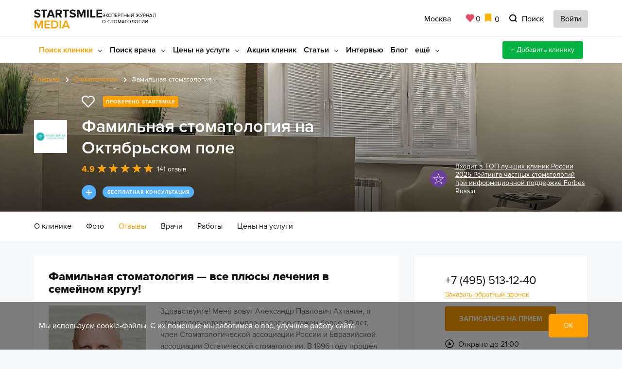

--- FILE ---
content_type: text/html; charset=UTF-8
request_url: https://www.startsmile.ru/stomatologii/familnaya-stomatologiya.html
body_size: 59556
content:
<!DOCTYPE html>
<html lang="ru-RU">
<head>
    <meta http-equiv="Content-Type" content="text/html; charset=UTF-8">
    <meta name="pmail-verification" content="df5246c43c71ad27d51231be669f99ed">
    <meta name="referrer" content="unsafe-url">
    <meta charset="utf-8">
    <meta http-equiv="X-UA-Compatible" content="IE=edge">
    <meta name="viewport" content="width=device-width, initial-scale=1">
    <title>Фамильная стоматология, м. Октябрьское поле - цены клиники на Маршала Рыбалко, официальный сайт</title>
    <meta name="description" content="Фамильная стоматология Ахтаниных на Маршала Рыбалко, 2, м. Октябрьское поле, Москва. Контакты клиники Фамильная стоматология. Услуги, цены, врачи, сайт стоматологии. Имплантация в Фамильной стоматологии на Рыбалко.">
<meta name="robots" content="index, follow">

    <link rel="preconnect" href="//mc.yandex.ru" crossorigin>
    <link rel="preconnect" href="//www.google-analytics.com" crossorigin>
    <link rel="preconnect" href="//yastatic.net" crossorigin>
    <link rel="preconnect" href="//cdn.envybox.io" crossorigin>
    <link rel="preconnect" href="//api-maps.yandex.ru" crossorigin>

    <link rel="preload" href="/local/templates/nst4/fonts/ProximaNova/ProximaNova-Regular/ProximaNova-Regular.woff"
          as="font" crossorigin>
    <link rel="preload" href="/local/templates/nst4/fonts/ProximaNova/ProximaNova-Bold/ProximaNova-Bold.woff"
          as="font" crossorigin>
    <link rel="preload"
          href="/local/templates/nst4/fonts/ProximaNova/ProximaNova-ExtraBold/ProximaNova-Extrabld.woff" as="font"
          crossorigin>
    <link rel="preload"
          href="/local/templates/nst4/fonts/ProximaNova/ProximaNova-Semibold/ProximaNova-Semibold.woff" as="font"
          crossorigin>



    <style>
    html{font-family:sans-serif;-ms-text-size-adjust:100%;-webkit-text-size-adjust:100%}body{margin:0}article,aside,details,figcaption,figure,footer,header,hgroup,main,menu,nav,section,summary{display:block}audio,canvas,progress,video{display:inline-block;vertical-align:baseline}audio:not([controls]){display:none;height:0}[hidden],template{display:none}a{background-color:transparent}a:active,a:hover{outline:0}abbr[title]{border-bottom:1px dotted}b,strong{font-weight:bold}dfn{font-style:italic}h1{font-size:2em;margin:0.67em 0}mark{background:#ff0;color:#000}small{font-size:80%}sub,sup{font-size:75%;line-height:0;position:relative;vertical-align:baseline}sup{top:-0.5em}sub{bottom:-0.25em}img{border:0}svg:not(:root){overflow:hidden}figure{margin:1em 40px}hr{-webkit-box-sizing:content-box;-moz-box-sizing:content-box;box-sizing:content-box;height:0}pre{overflow:auto}code,kbd,pre,samp{font-family:monospace, monospace;font-size:1em}button,input,optgroup,select,textarea{color:inherit;font:inherit;margin:0}button{overflow:visible}button,select{text-transform:none}button,html input[type="button"],input[type="reset"],input[type="submit"]{-webkit-appearance:button;cursor:pointer}button[disabled],html input[disabled]{cursor:default}button::-moz-focus-inner,input::-moz-focus-inner{border:0;padding:0}input{line-height:normal}input[type="checkbox"],input[type="radio"]{-webkit-box-sizing:border-box;-moz-box-sizing:border-box;box-sizing:border-box;padding:0}input[type="number"]::-webkit-inner-spin-button,input[type="number"]::-webkit-outer-spin-button{height:auto}input[type="search"]{-webkit-appearance:textfield;-webkit-box-sizing:content-box;-moz-box-sizing:content-box;box-sizing:content-box}input[type="search"]::-webkit-search-cancel-button,input[type="search"]::-webkit-search-decoration{-webkit-appearance:none}fieldset{border:1px solid #c0c0c0;margin:0 2px;padding:0.35em 0.625em 0.75em}legend{border:0;padding:0}textarea{overflow:auto}optgroup{font-weight:bold}table{border-collapse:collapse;border-spacing:0}td,th{padding:0}/*! Source: https://github.com/h5bp/html5-boilerplate/blob/master/src/css/main.css */@media print{*,*:before,*:after{background:transparent !important;color:#000 !important;-webkit-box-shadow:none !important;box-shadow:none !important;text-shadow:none !important}a,a:visited{text-decoration:underline}a[href]:after{content:" (" attr(href) ")"}abbr[title]:after{content:" (" attr(title) ")"}a[href^="#"]:after,a[href^="javascript:"]:after{content:""}pre,blockquote{border:1px solid #999;page-break-inside:avoid}thead{display:table-header-group}tr,img{page-break-inside:avoid}img{max-width:100% !important}p,h2,h3{orphans:3;widows:3}h2,h3{page-break-after:avoid}.navbar{display:none}.btn>.caret,.dropup>.btn>.caret{border-top-color:#000 !important}.label{border:1px solid #000}.table{border-collapse:collapse !important}.table td,.table th{background-color:#fff !important}.table-bordered th,.table-bordered td{border:1px solid #ddd !important}}@font-face{font-family:'Glyphicons Halflings';src:url('../fonts/glyphicons-halflings-regular.eot');src:url('../fonts/glyphicons-halflings-regular.eot?#iefix') format('embedded-opentype'),url('../fonts/glyphicons-halflings-regular.woff2') format('woff2'),url('../fonts/glyphicons-halflings-regular.woff') format('woff'),url('../fonts/glyphicons-halflings-regular.ttf') format('truetype'),url('../fonts/glyphicons-halflings-regular.svg#glyphicons_halflingsregular') format('svg')}.glyphicon{position:relative;top:1px;display:inline-block;font-family:'Glyphicons Halflings';font-style:normal;font-weight:normal;line-height:1;-webkit-font-smoothing:antialiased;-moz-osx-font-smoothing:grayscale}.glyphicon-asterisk:before{content:"\002a"}.glyphicon-plus:before{content:"\002b"}.glyphicon-euro:before,.glyphicon-eur:before{content:"\20ac"}.glyphicon-minus:before{content:"\2212"}.glyphicon-cloud:before{content:"\2601"}.glyphicon-envelope:before{content:"\2709"}.glyphicon-pencil:before{content:"\270f"}.glyphicon-glass:before{content:"\e001"}.glyphicon-music:before{content:"\e002"}.glyphicon-search:before{content:"\e003"}.glyphicon-heart:before{content:"\e005"}.glyphicon-star:before{content:"\e006"}.glyphicon-star-empty:before{content:"\e007"}.glyphicon-user:before{content:"\e008"}.glyphicon-film:before{content:"\e009"}.glyphicon-th-large:before{content:"\e010"}.glyphicon-th:before{content:"\e011"}.glyphicon-th-list:before{content:"\e012"}.glyphicon-ok:before{content:"\e013"}.glyphicon-remove:before{content:"\e014"}.glyphicon-zoom-in:before{content:"\e015"}.glyphicon-zoom-out:before{content:"\e016"}.glyphicon-off:before{content:"\e017"}.glyphicon-signal:before{content:"\e018"}.glyphicon-cog:before{content:"\e019"}.glyphicon-trash:before{content:"\e020"}.glyphicon-home:before{content:"\e021"}.glyphicon-file:before{content:"\e022"}.glyphicon-time:before{content:"\e023"}.glyphicon-road:before{content:"\e024"}.glyphicon-download-alt:before{content:"\e025"}.glyphicon-download:before{content:"\e026"}.glyphicon-upload:before{content:"\e027"}.glyphicon-inbox:before{content:"\e028"}.glyphicon-play-circle:before{content:"\e029"}.glyphicon-repeat:before{content:"\e030"}.glyphicon-refresh:before{content:"\e031"}.glyphicon-list-alt:before{content:"\e032"}.glyphicon-lock:before{content:"\e033"}.glyphicon-flag:before{content:"\e034"}.glyphicon-headphones:before{content:"\e035"}.glyphicon-volume-off:before{content:"\e036"}.glyphicon-volume-down:before{content:"\e037"}.glyphicon-volume-up:before{content:"\e038"}.glyphicon-qrcode:before{content:"\e039"}.glyphicon-barcode:before{content:"\e040"}.glyphicon-tag:before{content:"\e041"}.glyphicon-tags:before{content:"\e042"}.glyphicon-book:before{content:"\e043"}.glyphicon-bookmark:before{content:"\e044"}.glyphicon-print:before{content:"\e045"}.glyphicon-camera:before{content:"\e046"}.glyphicon-font:before{content:"\e047"}.glyphicon-bold:before{content:"\e048"}.glyphicon-italic:before{content:"\e049"}.glyphicon-text-height:before{content:"\e050"}.glyphicon-text-width:before{content:"\e051"}.glyphicon-align-left:before{content:"\e052"}.glyphicon-align-center:before{content:"\e053"}.glyphicon-align-right:before{content:"\e054"}.glyphicon-align-justify:before{content:"\e055"}.glyphicon-list:before{content:"\e056"}.glyphicon-indent-left:before{content:"\e057"}.glyphicon-indent-right:before{content:"\e058"}.glyphicon-facetime-video:before{content:"\e059"}.glyphicon-picture:before{content:"\e060"}.glyphicon-map-marker:before{content:"\e062"}.glyphicon-adjust:before{content:"\e063"}.glyphicon-tint:before{content:"\e064"}.glyphicon-edit:before{content:"\e065"}.glyphicon-share:before{content:"\e066"}.glyphicon-check:before{content:"\e067"}.glyphicon-move:before{content:"\e068"}.glyphicon-step-backward:before{content:"\e069"}.glyphicon-fast-backward:before{content:"\e070"}.glyphicon-backward:before{content:"\e071"}.glyphicon-play:before{content:"\e072"}.glyphicon-pause:before{content:"\e073"}.glyphicon-stop:before{content:"\e074"}.glyphicon-forward:before{content:"\e075"}.glyphicon-fast-forward:before{content:"\e076"}.glyphicon-step-forward:before{content:"\e077"}.glyphicon-eject:before{content:"\e078"}.glyphicon-chevron-left:before{content:"\e079"}.glyphicon-chevron-right:before{content:"\e080"}.glyphicon-plus-sign:before{content:"\e081"}.glyphicon-minus-sign:before{content:"\e082"}.glyphicon-remove-sign:before{content:"\e083"}.glyphicon-ok-sign:before{content:"\e084"}.glyphicon-question-sign:before{content:"\e085"}.glyphicon-info-sign:before{content:"\e086"}.glyphicon-screenshot:before{content:"\e087"}.glyphicon-remove-circle:before{content:"\e088"}.glyphicon-ok-circle:before{content:"\e089"}.glyphicon-ban-circle:before{content:"\e090"}.glyphicon-arrow-left:before{content:"\e091"}.glyphicon-arrow-right:before{content:"\e092"}.glyphicon-arrow-up:before{content:"\e093"}.glyphicon-arrow-down:before{content:"\e094"}.glyphicon-share-alt:before{content:"\e095"}.glyphicon-resize-full:before{content:"\e096"}.glyphicon-resize-small:before{content:"\e097"}.glyphicon-exclamation-sign:before{content:"\e101"}.glyphicon-gift:before{content:"\e102"}.glyphicon-leaf:before{content:"\e103"}.glyphicon-fire:before{content:"\e104"}.glyphicon-eye-open:before{content:"\e105"}.glyphicon-eye-close:before{content:"\e106"}.glyphicon-warning-sign:before{content:"\e107"}.glyphicon-plane:before{content:"\e108"}.glyphicon-calendar:before{content:"\e109"}.glyphicon-random:before{content:"\e110"}.glyphicon-comment:before{content:"\e111"}.glyphicon-magnet:before{content:"\e112"}.glyphicon-chevron-up:before{content:"\e113"}.glyphicon-chevron-down:before{content:"\e114"}.glyphicon-retweet:before{content:"\e115"}.glyphicon-shopping-cart:before{content:"\e116"}.glyphicon-folder-close:before{content:"\e117"}.glyphicon-folder-open:before{content:"\e118"}.glyphicon-resize-vertical:before{content:"\e119"}.glyphicon-resize-horizontal:before{content:"\e120"}.glyphicon-hdd:before{content:"\e121"}.glyphicon-bullhorn:before{content:"\e122"}.glyphicon-bell:before{content:"\e123"}.glyphicon-certificate:before{content:"\e124"}.glyphicon-thumbs-up:before{content:"\e125"}.glyphicon-thumbs-down:before{content:"\e126"}.glyphicon-hand-right:before{content:"\e127"}.glyphicon-hand-left:before{content:"\e128"}.glyphicon-hand-up:before{content:"\e129"}.glyphicon-hand-down:before{content:"\e130"}.glyphicon-circle-arrow-right:before{content:"\e131"}.glyphicon-circle-arrow-left:before{content:"\e132"}.glyphicon-circle-arrow-up:before{content:"\e133"}.glyphicon-circle-arrow-down:before{content:"\e134"}.glyphicon-globe:before{content:"\e135"}.glyphicon-wrench:before{content:"\e136"}.glyphicon-tasks:before{content:"\e137"}.glyphicon-filter:before{content:"\e138"}.glyphicon-briefcase:before{content:"\e139"}.glyphicon-fullscreen:before{content:"\e140"}.glyphicon-dashboard:before{content:"\e141"}.glyphicon-paperclip:before{content:"\e142"}.glyphicon-heart-empty:before{content:"\e143"}.glyphicon-link:before{content:"\e144"}.glyphicon-phone:before{content:"\e145"}.glyphicon-pushpin:before{content:"\e146"}.glyphicon-usd:before{content:"\e148"}.glyphicon-gbp:before{content:"\e149"}.glyphicon-sort:before{content:"\e150"}.glyphicon-sort-by-alphabet:before{content:"\e151"}.glyphicon-sort-by-alphabet-alt:before{content:"\e152"}.glyphicon-sort-by-order:before{content:"\e153"}.glyphicon-sort-by-order-alt:before{content:"\e154"}.glyphicon-sort-by-attributes:before{content:"\e155"}.glyphicon-sort-by-attributes-alt:before{content:"\e156"}.glyphicon-unchecked:before{content:"\e157"}.glyphicon-expand:before{content:"\e158"}.glyphicon-collapse-down:before{content:"\e159"}.glyphicon-collapse-up:before{content:"\e160"}.glyphicon-log-in:before{content:"\e161"}.glyphicon-flash:before{content:"\e162"}.glyphicon-log-out:before{content:"\e163"}.glyphicon-new-window:before{content:"\e164"}.glyphicon-record:before{content:"\e165"}.glyphicon-save:before{content:"\e166"}.glyphicon-open:before{content:"\e167"}.glyphicon-saved:before{content:"\e168"}.glyphicon-import:before{content:"\e169"}.glyphicon-export:before{content:"\e170"}.glyphicon-send:before{content:"\e171"}.glyphicon-floppy-disk:before{content:"\e172"}.glyphicon-floppy-saved:before{content:"\e173"}.glyphicon-floppy-remove:before{content:"\e174"}.glyphicon-floppy-save:before{content:"\e175"}.glyphicon-floppy-open:before{content:"\e176"}.glyphicon-credit-card:before{content:"\e177"}.glyphicon-transfer:before{content:"\e178"}.glyphicon-cutlery:before{content:"\e179"}.glyphicon-header:before{content:"\e180"}.glyphicon-compressed:before{content:"\e181"}.glyphicon-earphone:before{content:"\e182"}.glyphicon-phone-alt:before{content:"\e183"}.glyphicon-tower:before{content:"\e184"}.glyphicon-stats:before{content:"\e185"}.glyphicon-sd-video:before{content:"\e186"}.glyphicon-hd-video:before{content:"\e187"}.glyphicon-subtitles:before{content:"\e188"}.glyphicon-sound-stereo:before{content:"\e189"}.glyphicon-sound-dolby:before{content:"\e190"}.glyphicon-sound-5-1:before{content:"\e191"}.glyphicon-sound-6-1:before{content:"\e192"}.glyphicon-sound-7-1:before{content:"\e193"}.glyphicon-copyright-mark:before{content:"\e194"}.glyphicon-registration-mark:before{content:"\e195"}.glyphicon-cloud-download:before{content:"\e197"}.glyphicon-cloud-upload:before{content:"\e198"}.glyphicon-tree-conifer:before{content:"\e199"}.glyphicon-tree-deciduous:before{content:"\e200"}.glyphicon-cd:before{content:"\e201"}.glyphicon-save-file:before{content:"\e202"}.glyphicon-open-file:before{content:"\e203"}.glyphicon-level-up:before{content:"\e204"}.glyphicon-copy:before{content:"\e205"}.glyphicon-paste:before{content:"\e206"}.glyphicon-alert:before{content:"\e209"}.glyphicon-equalizer:before{content:"\e210"}.glyphicon-king:before{content:"\e211"}.glyphicon-queen:before{content:"\e212"}.glyphicon-pawn:before{content:"\e213"}.glyphicon-bishop:before{content:"\e214"}.glyphicon-knight:before{content:"\e215"}.glyphicon-baby-formula:before{content:"\e216"}.glyphicon-tent:before{content:"\26fa"}.glyphicon-blackboard:before{content:"\e218"}.glyphicon-bed:before{content:"\e219"}.glyphicon-apple:before{content:"\f8ff"}.glyphicon-erase:before{content:"\e221"}.glyphicon-hourglass:before{content:"\231b"}.glyphicon-lamp:before{content:"\e223"}.glyphicon-duplicate:before{content:"\e224"}.glyphicon-piggy-bank:before{content:"\e225"}.glyphicon-scissors:before{content:"\e226"}.glyphicon-bitcoin:before{content:"\e227"}.glyphicon-btc:before{content:"\e227"}.glyphicon-xbt:before{content:"\e227"}.glyphicon-yen:before{content:"\00a5"}.glyphicon-jpy:before{content:"\00a5"}.glyphicon-ruble:before{content:"\20bd"}.glyphicon-rub:before{content:"\20bd"}.glyphicon-scale:before{content:"\e230"}.glyphicon-ice-lolly:before{content:"\e231"}.glyphicon-ice-lolly-tasted:before{content:"\e232"}.glyphicon-education:before{content:"\e233"}.glyphicon-option-horizontal:before{content:"\e234"}.glyphicon-option-vertical:before{content:"\e235"}.glyphicon-menu-hamburger:before{content:"\e236"}.glyphicon-modal-window:before{content:"\e237"}.glyphicon-oil:before{content:"\e238"}.glyphicon-grain:before{content:"\e239"}.glyphicon-sunglasses:before{content:"\e240"}.glyphicon-text-size:before{content:"\e241"}.glyphicon-text-color:before{content:"\e242"}.glyphicon-text-background:before{content:"\e243"}.glyphicon-object-align-top:before{content:"\e244"}.glyphicon-object-align-bottom:before{content:"\e245"}.glyphicon-object-align-horizontal:before{content:"\e246"}.glyphicon-object-align-left:before{content:"\e247"}.glyphicon-object-align-vertical:before{content:"\e248"}.glyphicon-object-align-right:before{content:"\e249"}.glyphicon-triangle-right:before{content:"\e250"}.glyphicon-triangle-left:before{content:"\e251"}.glyphicon-triangle-bottom:before{content:"\e252"}.glyphicon-triangle-top:before{content:"\e253"}.glyphicon-console:before{content:"\e254"}.glyphicon-superscript:before{content:"\e255"}.glyphicon-subscript:before{content:"\e256"}.glyphicon-menu-left:before{content:"\e257"}.glyphicon-menu-right:before{content:"\e258"}.glyphicon-menu-down:before{content:"\e259"}.glyphicon-menu-up:before{content:"\e260"}*{-webkit-box-sizing:border-box;-moz-box-sizing:border-box;box-sizing:border-box}*:before,*:after{-webkit-box-sizing:border-box;-moz-box-sizing:border-box;box-sizing:border-box}html{font-size:10px;-webkit-tap-highlight-color:rgba(0,0,0,0)}body{font-family:"Helvetica Neue",Helvetica,Arial,sans-serif;font-size:14px;line-height:1.42857143;color:#333;background-color:#fff}input,button,select,textarea{font-family:inherit;font-size:inherit;line-height:inherit}a{color:#428bca;text-decoration:none}a:hover,a:focus{color:#2a6496;text-decoration:underline}a:focus{outline:5px auto -webkit-focus-ring-color;outline-offset:-2px}figure{margin:0}img{vertical-align:middle}.img-responsive,.thumbnail>img,.thumbnail a>img,.carousel-inner>.item>img,.carousel-inner>.item>a>img{display:block;max-width:100%;height:auto}.img-rounded{border-radius:6px}.img-thumbnail{padding:4px;line-height:1.42857143;background-color:#fff;border:1px solid #ddd;border-radius:4px;-webkit-transition:all .2s ease-in-out;-o-transition:all .2s ease-in-out;transition:all .2s ease-in-out;display:inline-block;max-width:100%;height:auto}.img-circle{border-radius:50%}hr{margin-top:20px;margin-bottom:20px;border:0;border-top:1px solid #eee}.sr-only{position:absolute;width:1px;height:1px;margin:-1px;padding:0;overflow:hidden;clip:rect(0, 0, 0, 0);border:0}.sr-only-focusable:active,.sr-only-focusable:focus{position:static;width:auto;height:auto;margin:0;overflow:visible;clip:auto}[role="button"]{cursor:pointer}h1,h2,h3,h4,h5,h6,.h1,.h2,.h3,.h4,.h5,.h6{font-family:inherit;font-weight:500;line-height:1.1;color:inherit}h1 small,h2 small,h3 small,h4 small,h5 small,h6 small,.h1 small,.h2 small,.h3 small,.h4 small,.h5 small,.h6 small,h1 .small,h2 .small,h3 .small,h4 .small,h5 .small,h6 .small,.h1 .small,.h2 .small,.h3 .small,.h4 .small,.h5 .small,.h6 .small{font-weight:normal;line-height:1;color:#999}h1,.h1,h2,.h2,h3,.h3{margin-top:20px;margin-bottom:10px}h1 small,.h1 small,h2 small,.h2 small,h3 small,.h3 small,h1 .small,.h1 .small,h2 .small,.h2 .small,h3 .small,.h3 .small{font-size:65%}h4,.h4,h5,.h5,h6,.h6{margin-top:10px;margin-bottom:10px}h4 small,.h4 small,h5 small,.h5 small,h6 small,.h6 small,h4 .small,.h4 .small,h5 .small,.h5 .small,h6 .small,.h6 .small{font-size:75%}h1,.h1{font-size:36px}h2,.h2{font-size:30px}h3,.h3{font-size:24px}h4,.h4{font-size:18px}h5,.h5{font-size:14px}h6,.h6{font-size:12px}p{margin:0 0 10px}.lead{margin-bottom:20px;font-size:16px;font-weight:300;line-height:1.4}@media (min-width:768px){.lead{font-size:21px}}small,.small{font-size:85%}mark,.mark{background-color:#fcf8e3;padding:.2em}.text-left{text-align:left}.text-right{text-align:right}.text-center{text-align:center}.text-justify{text-align:justify}.text-nowrap{white-space:nowrap}.text-lowercase{text-transform:lowercase}.text-uppercase{text-transform:uppercase}.text-capitalize{text-transform:capitalize}.text-muted{color:#999}.text-primary{color:#428bca}a.text-primary:hover,a.text-primary:focus{color:#3071a9}.text-success{color:#3c763d}a.text-success:hover,a.text-success:focus{color:#2b542c}.text-info{color:#31708f}a.text-info:hover,a.text-info:focus{color:#245269}.text-warning{color:#8a6d3b}a.text-warning:hover,a.text-warning:focus{color:#66512c}.text-danger{color:#a94442}a.text-danger:hover,a.text-danger:focus{color:#843534}.bg-primary{color:#fff;background-color:#428bca}a.bg-primary:hover,a.bg-primary:focus{background-color:#3071a9}.bg-success{background-color:#dff0d8}a.bg-success:hover,a.bg-success:focus{background-color:#c1e2b3}.bg-info{background-color:#d9edf7}a.bg-info:hover,a.bg-info:focus{background-color:#afd9ee}.bg-warning{background-color:#fcf8e3}a.bg-warning:hover,a.bg-warning:focus{background-color:#f7ecb5}.bg-danger{background-color:#f2dede}a.bg-danger:hover,a.bg-danger:focus{background-color:#e4b9b9}.page-header{padding-bottom:9px;margin:40px 0 20px;border-bottom:1px solid #eee}ul,ol{margin-top:0;margin-bottom:10px}ul ul,ol ul,ul ol,ol ol{margin-bottom:0}.list-unstyled{padding-left:0;list-style:none}.list-inline{padding-left:0;list-style:none;margin-left:-5px}.list-inline>li{display:inline-block;padding-left:5px;padding-right:5px}dl{margin-top:0;margin-bottom:20px}dt,dd{line-height:1.42857143}dt{font-weight:bold}dd{margin-left:0}@media (min-width:768px){.dl-horizontal dt{float:left;width:160px;clear:left;text-align:right;overflow:hidden;text-overflow:ellipsis;white-space:nowrap}.dl-horizontal dd{margin-left:180px}}abbr[title],abbr[data-original-title]{cursor:help;border-bottom:1px dotted #999}.initialism{font-size:90%;text-transform:uppercase}blockquote{padding:10px 20px;margin:0 0 20px;font-size:17.5px;border-left:5px solid #eee}blockquote p:last-child,blockquote ul:last-child,blockquote ol:last-child{margin-bottom:0}blockquote footer,blockquote small,blockquote .small{display:block;font-size:80%;line-height:1.42857143;color:#999}blockquote footer:before,blockquote small:before,blockquote .small:before{content:'\2014 \00A0'}.blockquote-reverse,blockquote.pull-right{padding-right:15px;padding-left:0;border-right:5px solid #eee;border-left:0;text-align:right}.blockquote-reverse footer:before,blockquote.pull-right footer:before,.blockquote-reverse small:before,blockquote.pull-right small:before,.blockquote-reverse .small:before,blockquote.pull-right .small:before{content:''}.blockquote-reverse footer:after,blockquote.pull-right footer:after,.blockquote-reverse small:after,blockquote.pull-right small:after,.blockquote-reverse .small:after,blockquote.pull-right .small:after{content:'\00A0 \2014'}address{margin-bottom:20px;font-style:normal;line-height:1.42857143}code,kbd,pre,samp{font-family:Menlo,Monaco,Consolas,"Courier New",monospace}code{padding:2px 4px;font-size:90%;color:#c7254e;background-color:#f9f2f4;border-radius:4px}kbd{padding:2px 4px;font-size:90%;color:#fff;background-color:#333;border-radius:3px;-webkit-box-shadow:inset 0 -1px 0 rgba(0,0,0,0.25);box-shadow:inset 0 -1px 0 rgba(0,0,0,0.25)}kbd kbd{padding:0;font-size:100%;font-weight:bold;-webkit-box-shadow:none;box-shadow:none}pre{display:block;padding:9.5px;margin:0 0 10px;font-size:13px;line-height:1.42857143;word-break:break-all;word-wrap:break-word;color:#333;background-color:#f5f5f5;border:1px solid #ccc;border-radius:4px}pre code{padding:0;font-size:inherit;color:inherit;white-space:pre-wrap;background-color:transparent;border-radius:0}.pre-scrollable{max-height:340px;overflow-y:scroll}.container{margin-right:auto;margin-left:auto;padding-left:15px;padding-right:15px}@media (min-width:768px){.container{width:750px}}@media (min-width:992px){.container{width:970px}}@media (min-width:1200px){.container{width:1170px}}.container-fluid{margin-right:auto;margin-left:auto;padding-left:15px;padding-right:15px}.row{margin-left:-15px;margin-right:-15px}.col-xs-1, .col-sm-1, .col-md-1, .col-lg-1, .col-xs-2, .col-sm-2, .col-md-2, .col-lg-2, .col-xs-3, .col-sm-3, .col-md-3, .col-lg-3, .col-xs-4, .col-sm-4, .col-md-4, .col-lg-4, .col-xs-5, .col-sm-5, .col-md-5, .col-lg-5, .col-xs-6, .col-sm-6, .col-md-6, .col-lg-6, .col-xs-7, .col-sm-7, .col-md-7, .col-lg-7, .col-xs-8, .col-sm-8, .col-md-8, .col-lg-8, .col-xs-9, .col-sm-9, .col-md-9, .col-lg-9, .col-xs-10, .col-sm-10, .col-md-10, .col-lg-10, .col-xs-11, .col-sm-11, .col-md-11, .col-lg-11, .col-xs-12, .col-sm-12, .col-md-12, .col-lg-12{position:relative;min-height:1px;padding-left:15px;padding-right:15px}.col-xs-1, .col-xs-2, .col-xs-3, .col-xs-4, .col-xs-5, .col-xs-6, .col-xs-7, .col-xs-8, .col-xs-9, .col-xs-10, .col-xs-11, .col-xs-12{float:left}.col-xs-12{width:100%}.col-xs-11{width:91.66666667%}.col-xs-10{width:83.33333333%}.col-xs-9{width:75%}.col-xs-8{width:66.66666667%}.col-xs-7{width:58.33333333%}.col-xs-6{width:50%}.col-xs-5{width:41.66666667%}.col-xs-4{width:33.33333333%}.col-xs-3{width:25%}.col-xs-2{width:16.66666667%}.col-xs-1{width:8.33333333%}.col-xs-pull-12{right:100%}.col-xs-pull-11{right:91.66666667%}.col-xs-pull-10{right:83.33333333%}.col-xs-pull-9{right:75%}.col-xs-pull-8{right:66.66666667%}.col-xs-pull-7{right:58.33333333%}.col-xs-pull-6{right:50%}.col-xs-pull-5{right:41.66666667%}.col-xs-pull-4{right:33.33333333%}.col-xs-pull-3{right:25%}.col-xs-pull-2{right:16.66666667%}.col-xs-pull-1{right:8.33333333%}.col-xs-pull-0{right:auto}.col-xs-push-12{left:100%}.col-xs-push-11{left:91.66666667%}.col-xs-push-10{left:83.33333333%}.col-xs-push-9{left:75%}.col-xs-push-8{left:66.66666667%}.col-xs-push-7{left:58.33333333%}.col-xs-push-6{left:50%}.col-xs-push-5{left:41.66666667%}.col-xs-push-4{left:33.33333333%}.col-xs-push-3{left:25%}.col-xs-push-2{left:16.66666667%}.col-xs-push-1{left:8.33333333%}.col-xs-push-0{left:auto}.col-xs-offset-12{margin-left:100%}.col-xs-offset-11{margin-left:91.66666667%}.col-xs-offset-10{margin-left:83.33333333%}.col-xs-offset-9{margin-left:75%}.col-xs-offset-8{margin-left:66.66666667%}.col-xs-offset-7{margin-left:58.33333333%}.col-xs-offset-6{margin-left:50%}.col-xs-offset-5{margin-left:41.66666667%}.col-xs-offset-4{margin-left:33.33333333%}.col-xs-offset-3{margin-left:25%}.col-xs-offset-2{margin-left:16.66666667%}.col-xs-offset-1{margin-left:8.33333333%}.col-xs-offset-0{margin-left:0}@media (min-width:768px){.col-sm-1, .col-sm-2, .col-sm-3, .col-sm-4, .col-sm-5, .col-sm-6, .col-sm-7, .col-sm-8, .col-sm-9, .col-sm-10, .col-sm-11, .col-sm-12{float:left}.col-sm-12{width:100%}.col-sm-11{width:91.66666667%}.col-sm-10{width:83.33333333%}.col-sm-9{width:75%}.col-sm-8{width:66.66666667%}.col-sm-7{width:58.33333333%}.col-sm-6{width:50%}.col-sm-5{width:41.66666667%}.col-sm-4{width:33.33333333%}.col-sm-3{width:25%}.col-sm-2{width:16.66666667%}.col-sm-1{width:8.33333333%}.col-sm-pull-12{right:100%}.col-sm-pull-11{right:91.66666667%}.col-sm-pull-10{right:83.33333333%}.col-sm-pull-9{right:75%}.col-sm-pull-8{right:66.66666667%}.col-sm-pull-7{right:58.33333333%}.col-sm-pull-6{right:50%}.col-sm-pull-5{right:41.66666667%}.col-sm-pull-4{right:33.33333333%}.col-sm-pull-3{right:25%}.col-sm-pull-2{right:16.66666667%}.col-sm-pull-1{right:8.33333333%}.col-sm-pull-0{right:auto}.col-sm-push-12{left:100%}.col-sm-push-11{left:91.66666667%}.col-sm-push-10{left:83.33333333%}.col-sm-push-9{left:75%}.col-sm-push-8{left:66.66666667%}.col-sm-push-7{left:58.33333333%}.col-sm-push-6{left:50%}.col-sm-push-5{left:41.66666667%}.col-sm-push-4{left:33.33333333%}.col-sm-push-3{left:25%}.col-sm-push-2{left:16.66666667%}.col-sm-push-1{left:8.33333333%}.col-sm-push-0{left:auto}.col-sm-offset-12{margin-left:100%}.col-sm-offset-11{margin-left:91.66666667%}.col-sm-offset-10{margin-left:83.33333333%}.col-sm-offset-9{margin-left:75%}.col-sm-offset-8{margin-left:66.66666667%}.col-sm-offset-7{margin-left:58.33333333%}.col-sm-offset-6{margin-left:50%}.col-sm-offset-5{margin-left:41.66666667%}.col-sm-offset-4{margin-left:33.33333333%}.col-sm-offset-3{margin-left:25%}.col-sm-offset-2{margin-left:16.66666667%}.col-sm-offset-1{margin-left:8.33333333%}.col-sm-offset-0{margin-left:0}}@media (min-width:992px){.col-md-1, .col-md-2, .col-md-3, .col-md-4, .col-md-5, .col-md-6, .col-md-7, .col-md-8, .col-md-9, .col-md-10, .col-md-11, .col-md-12{float:left}.col-md-12{width:100%}.col-md-11{width:91.66666667%}.col-md-10{width:83.33333333%}.col-md-9{width:75%}.col-md-8{width:66.66666667%}.col-md-7{width:58.33333333%}.col-md-6{width:50%}.col-md-5{width:41.66666667%}.col-md-4{width:33.33333333%}.col-md-3{width:25%}.col-md-2{width:16.66666667%}.col-md-1{width:8.33333333%}.col-md-pull-12{right:100%}.col-md-pull-11{right:91.66666667%}.col-md-pull-10{right:83.33333333%}.col-md-pull-9{right:75%}.col-md-pull-8{right:66.66666667%}.col-md-pull-7{right:58.33333333%}.col-md-pull-6{right:50%}.col-md-pull-5{right:41.66666667%}.col-md-pull-4{right:33.33333333%}.col-md-pull-3{right:25%}.col-md-pull-2{right:16.66666667%}.col-md-pull-1{right:8.33333333%}.col-md-pull-0{right:auto}.col-md-push-12{left:100%}.col-md-push-11{left:91.66666667%}.col-md-push-10{left:83.33333333%}.col-md-push-9{left:75%}.col-md-push-8{left:66.66666667%}.col-md-push-7{left:58.33333333%}.col-md-push-6{left:50%}.col-md-push-5{left:41.66666667%}.col-md-push-4{left:33.33333333%}.col-md-push-3{left:25%}.col-md-push-2{left:16.66666667%}.col-md-push-1{left:8.33333333%}.col-md-push-0{left:auto}.col-md-offset-12{margin-left:100%}.col-md-offset-11{margin-left:91.66666667%}.col-md-offset-10{margin-left:83.33333333%}.col-md-offset-9{margin-left:75%}.col-md-offset-8{margin-left:66.66666667%}.col-md-offset-7{margin-left:58.33333333%}.col-md-offset-6{margin-left:50%}.col-md-offset-5{margin-left:41.66666667%}.col-md-offset-4{margin-left:33.33333333%}.col-md-offset-3{margin-left:25%}.col-md-offset-2{margin-left:16.66666667%}.col-md-offset-1{margin-left:8.33333333%}.col-md-offset-0{margin-left:0}}@media (min-width:1200px){.col-lg-1, .col-lg-2, .col-lg-3, .col-lg-4, .col-lg-5, .col-lg-6, .col-lg-7, .col-lg-8, .col-lg-9, .col-lg-10, .col-lg-11, .col-lg-12{float:left}.col-lg-12{width:100%}.col-lg-11{width:91.66666667%}.col-lg-10{width:83.33333333%}.col-lg-9{width:75%}.col-lg-8{width:66.66666667%}.col-lg-7{width:58.33333333%}.col-lg-6{width:50%}.col-lg-5{width:41.66666667%}.col-lg-4{width:33.33333333%}.col-lg-3{width:25%}.col-lg-2{width:16.66666667%}.col-lg-1{width:8.33333333%}.col-lg-pull-12{right:100%}.col-lg-pull-11{right:91.66666667%}.col-lg-pull-10{right:83.33333333%}.col-lg-pull-9{right:75%}.col-lg-pull-8{right:66.66666667%}.col-lg-pull-7{right:58.33333333%}.col-lg-pull-6{right:50%}.col-lg-pull-5{right:41.66666667%}.col-lg-pull-4{right:33.33333333%}.col-lg-pull-3{right:25%}.col-lg-pull-2{right:16.66666667%}.col-lg-pull-1{right:8.33333333%}.col-lg-pull-0{right:auto}.col-lg-push-12{left:100%}.col-lg-push-11{left:91.66666667%}.col-lg-push-10{left:83.33333333%}.col-lg-push-9{left:75%}.col-lg-push-8{left:66.66666667%}.col-lg-push-7{left:58.33333333%}.col-lg-push-6{left:50%}.col-lg-push-5{left:41.66666667%}.col-lg-push-4{left:33.33333333%}.col-lg-push-3{left:25%}.col-lg-push-2{left:16.66666667%}.col-lg-push-1{left:8.33333333%}.col-lg-push-0{left:auto}.col-lg-offset-12{margin-left:100%}.col-lg-offset-11{margin-left:91.66666667%}.col-lg-offset-10{margin-left:83.33333333%}.col-lg-offset-9{margin-left:75%}.col-lg-offset-8{margin-left:66.66666667%}.col-lg-offset-7{margin-left:58.33333333%}.col-lg-offset-6{margin-left:50%}.col-lg-offset-5{margin-left:41.66666667%}.col-lg-offset-4{margin-left:33.33333333%}.col-lg-offset-3{margin-left:25%}.col-lg-offset-2{margin-left:16.66666667%}.col-lg-offset-1{margin-left:8.33333333%}.col-lg-offset-0{margin-left:0}}table{background-color:transparent}caption{padding-top:8px;padding-bottom:8px;color:#999;text-align:left}th{text-align:left}.table{width:100%;max-width:100%;margin-bottom:20px}.table>thead>tr>th,.table>tbody>tr>th,.table>tfoot>tr>th,.table>thead>tr>td,.table>tbody>tr>td,.table>tfoot>tr>td{padding:8px;line-height:1.42857143;vertical-align:top;border-top:1px solid #ddd}.table>thead>tr>th{vertical-align:bottom;border-bottom:2px solid #ddd}.table>caption+thead>tr:first-child>th,.table>colgroup+thead>tr:first-child>th,.table>thead:first-child>tr:first-child>th,.table>caption+thead>tr:first-child>td,.table>colgroup+thead>tr:first-child>td,.table>thead:first-child>tr:first-child>td{border-top:0}.table>tbody+tbody{border-top:2px solid #ddd}.table .table{background-color:#fff}.table-condensed>thead>tr>th,.table-condensed>tbody>tr>th,.table-condensed>tfoot>tr>th,.table-condensed>thead>tr>td,.table-condensed>tbody>tr>td,.table-condensed>tfoot>tr>td{padding:5px}.table-bordered{border:1px solid #ddd}.table-bordered>thead>tr>th,.table-bordered>tbody>tr>th,.table-bordered>tfoot>tr>th,.table-bordered>thead>tr>td,.table-bordered>tbody>tr>td,.table-bordered>tfoot>tr>td{border:1px solid #ddd}.table-bordered>thead>tr>th,.table-bordered>thead>tr>td{border-bottom-width:2px}.table-striped>tbody>tr:nth-of-type(odd){background-color:#f9f9f9}.table-hover>tbody>tr:hover{background-color:#f5f5f5}table col[class*="col-"]{position:static;float:none;display:table-column}table td[class*="col-"],table th[class*="col-"]{position:static;float:none;display:table-cell}.table>thead>tr>td.active,.table>tbody>tr>td.active,.table>tfoot>tr>td.active,.table>thead>tr>th.active,.table>tbody>tr>th.active,.table>tfoot>tr>th.active,.table>thead>tr.active>td,.table>tbody>tr.active>td,.table>tfoot>tr.active>td,.table>thead>tr.active>th,.table>tbody>tr.active>th,.table>tfoot>tr.active>th{background-color:#f5f5f5}.table-hover>tbody>tr>td.active:hover,.table-hover>tbody>tr>th.active:hover,.table-hover>tbody>tr.active:hover>td,.table-hover>tbody>tr:hover>.active,.table-hover>tbody>tr.active:hover>th{background-color:#e8e8e8}.table>thead>tr>td.success,.table>tbody>tr>td.success,.table>tfoot>tr>td.success,.table>thead>tr>th.success,.table>tbody>tr>th.success,.table>tfoot>tr>th.success,.table>thead>tr.success>td,.table>tbody>tr.success>td,.table>tfoot>tr.success>td,.table>thead>tr.success>th,.table>tbody>tr.success>th,.table>tfoot>tr.success>th{background-color:#dff0d8}.table-hover>tbody>tr>td.success:hover,.table-hover>tbody>tr>th.success:hover,.table-hover>tbody>tr.success:hover>td,.table-hover>tbody>tr:hover>.success,.table-hover>tbody>tr.success:hover>th{background-color:#d0e9c6}.table>thead>tr>td.info,.table>tbody>tr>td.info,.table>tfoot>tr>td.info,.table>thead>tr>th.info,.table>tbody>tr>th.info,.table>tfoot>tr>th.info,.table>thead>tr.info>td,.table>tbody>tr.info>td,.table>tfoot>tr.info>td,.table>thead>tr.info>th,.table>tbody>tr.info>th,.table>tfoot>tr.info>th{background-color:#d9edf7}.table-hover>tbody>tr>td.info:hover,.table-hover>tbody>tr>th.info:hover,.table-hover>tbody>tr.info:hover>td,.table-hover>tbody>tr:hover>.info,.table-hover>tbody>tr.info:hover>th{background-color:#c4e3f3}.table>thead>tr>td.warning,.table>tbody>tr>td.warning,.table>tfoot>tr>td.warning,.table>thead>tr>th.warning,.table>tbody>tr>th.warning,.table>tfoot>tr>th.warning,.table>thead>tr.warning>td,.table>tbody>tr.warning>td,.table>tfoot>tr.warning>td,.table>thead>tr.warning>th,.table>tbody>tr.warning>th,.table>tfoot>tr.warning>th{background-color:#fcf8e3}.table-hover>tbody>tr>td.warning:hover,.table-hover>tbody>tr>th.warning:hover,.table-hover>tbody>tr.warning:hover>td,.table-hover>tbody>tr:hover>.warning,.table-hover>tbody>tr.warning:hover>th{background-color:#faf2cc}.table>thead>tr>td.danger,.table>tbody>tr>td.danger,.table>tfoot>tr>td.danger,.table>thead>tr>th.danger,.table>tbody>tr>th.danger,.table>tfoot>tr>th.danger,.table>thead>tr.danger>td,.table>tbody>tr.danger>td,.table>tfoot>tr.danger>td,.table>thead>tr.danger>th,.table>tbody>tr.danger>th,.table>tfoot>tr.danger>th{background-color:#f2dede}.table-hover>tbody>tr>td.danger:hover,.table-hover>tbody>tr>th.danger:hover,.table-hover>tbody>tr.danger:hover>td,.table-hover>tbody>tr:hover>.danger,.table-hover>tbody>tr.danger:hover>th{background-color:#ebcccc}.table-responsive{overflow-x:auto;min-height:0.01%}@media screen and (max-width:767px){.table-responsive{width:100%;margin-bottom:15px;overflow-y:hidden;-ms-overflow-style:-ms-autohiding-scrollbar;border:1px solid #ddd}.table-responsive>.table{margin-bottom:0}.table-responsive>.table>thead>tr>th,.table-responsive>.table>tbody>tr>th,.table-responsive>.table>tfoot>tr>th,.table-responsive>.table>thead>tr>td,.table-responsive>.table>tbody>tr>td,.table-responsive>.table>tfoot>tr>td{white-space:nowrap}.table-responsive>.table-bordered{border:0}.table-responsive>.table-bordered>thead>tr>th:first-child,.table-responsive>.table-bordered>tbody>tr>th:first-child,.table-responsive>.table-bordered>tfoot>tr>th:first-child,.table-responsive>.table-bordered>thead>tr>td:first-child,.table-responsive>.table-bordered>tbody>tr>td:first-child,.table-responsive>.table-bordered>tfoot>tr>td:first-child{border-left:0}.table-responsive>.table-bordered>thead>tr>th:last-child,.table-responsive>.table-bordered>tbody>tr>th:last-child,.table-responsive>.table-bordered>tfoot>tr>th:last-child,.table-responsive>.table-bordered>thead>tr>td:last-child,.table-responsive>.table-bordered>tbody>tr>td:last-child,.table-responsive>.table-bordered>tfoot>tr>td:last-child{border-right:0}.table-responsive>.table-bordered>tbody>tr:last-child>th,.table-responsive>.table-bordered>tfoot>tr:last-child>th,.table-responsive>.table-bordered>tbody>tr:last-child>td,.table-responsive>.table-bordered>tfoot>tr:last-child>td{border-bottom:0}}fieldset{padding:0;margin:0;border:0;min-width:0}legend{display:block;width:100%;padding:0;margin-bottom:20px;font-size:21px;line-height:inherit;color:#333;border:0;border-bottom:1px solid #e5e5e5}label{display:inline-block;max-width:100%;margin-bottom:5px;font-weight:bold}input[type="search"]{-webkit-box-sizing:border-box;-moz-box-sizing:border-box;box-sizing:border-box}input[type="radio"],input[type="checkbox"]{margin:4px 0 0;margin-top:1px \9;line-height:normal}input[type="file"]{display:block}input[type="range"]{display:block;width:100%}select[multiple],select[size]{height:auto}input[type="file"]:focus,input[type="radio"]:focus,input[type="checkbox"]:focus{outline:5px auto -webkit-focus-ring-color;outline-offset:-2px}output{display:block;padding-top:7px;font-size:14px;line-height:1.42857143;color:#555}.form-control{display:block;width:100%;height:34px;padding:6px 12px;font-size:14px;line-height:1.42857143;color:#555;background-color:#fff;background-image:none;border:1px solid #ccc;border-radius:4px;-webkit-box-shadow:inset 0 1px 1px rgba(0,0,0,0.075);box-shadow:inset 0 1px 1px rgba(0,0,0,0.075);-webkit-transition:border-color ease-in-out .15s, -webkit-box-shadow ease-in-out .15s;-o-transition:border-color ease-in-out .15s, box-shadow ease-in-out .15s;transition:border-color ease-in-out .15s, box-shadow ease-in-out .15s}.form-control:focus{border-color:#66afe9;outline:0;-webkit-box-shadow:inset 0 1px 1px rgba(0,0,0,.075), 0 0 8px rgba(102, 175, 233, 0.6);box-shadow:inset 0 1px 1px rgba(0,0,0,.075), 0 0 8px rgba(102, 175, 233, 0.6)}.form-control::-moz-placeholder{color:#999;opacity:1}.form-control:-ms-input-placeholder{color:#999}.form-control::-webkit-input-placeholder{color:#999}.form-control::-ms-expand{border:0;background-color:transparent}.form-control[disabled],.form-control[readonly],fieldset[disabled] .form-control{background-color:#eee;opacity:1}.form-control[disabled],fieldset[disabled] .form-control{cursor:not-allowed}textarea.form-control{height:auto}input[type="search"]{-webkit-appearance:none}@media screen and (-webkit-min-device-pixel-ratio:0){input[type="date"].form-control,input[type="time"].form-control,input[type="datetime-local"].form-control,input[type="month"].form-control{line-height:34px}input[type="date"].input-sm,input[type="time"].input-sm,input[type="datetime-local"].input-sm,input[type="month"].input-sm,.input-group-sm input[type="date"],.input-group-sm input[type="time"],.input-group-sm input[type="datetime-local"],.input-group-sm input[type="month"]{line-height:30px}input[type="date"].input-lg,input[type="time"].input-lg,input[type="datetime-local"].input-lg,input[type="month"].input-lg,.input-group-lg input[type="date"],.input-group-lg input[type="time"],.input-group-lg input[type="datetime-local"],.input-group-lg input[type="month"]{line-height:46px}}.form-group{margin-bottom:15px}.radio,.checkbox{position:relative;display:block;margin-top:10px;margin-bottom:10px}.radio label,.checkbox label{min-height:20px;padding-left:20px;margin-bottom:0;font-weight:normal;cursor:pointer}.radio input[type="radio"],.radio-inline input[type="radio"],.checkbox input[type="checkbox"],.checkbox-inline input[type="checkbox"]{position:absolute;margin-left:-20px;margin-top:4px \9}.radio+.radio,.checkbox+.checkbox{margin-top:-5px}.radio-inline,.checkbox-inline{position:relative;display:inline-block;padding-left:20px;margin-bottom:0;vertical-align:middle;font-weight:normal;cursor:pointer}.radio-inline+.radio-inline,.checkbox-inline+.checkbox-inline{margin-top:0;margin-left:10px}input[type="radio"][disabled],input[type="checkbox"][disabled],input[type="radio"].disabled,input[type="checkbox"].disabled,fieldset[disabled] input[type="radio"],fieldset[disabled] input[type="checkbox"]{cursor:not-allowed}.radio-inline.disabled,.checkbox-inline.disabled,fieldset[disabled] .radio-inline,fieldset[disabled] .checkbox-inline{cursor:not-allowed}.radio.disabled label,.checkbox.disabled label,fieldset[disabled] .radio label,fieldset[disabled] .checkbox label{cursor:not-allowed}.form-control-static{padding-top:7px;padding-bottom:7px;margin-bottom:0;min-height:34px}.form-control-static.input-lg,.form-control-static.input-sm{padding-left:0;padding-right:0}.input-sm{height:30px;padding:5px 10px;font-size:12px;line-height:1.5;border-radius:3px}select.input-sm{height:30px;line-height:30px}textarea.input-sm,select[multiple].input-sm{height:auto}.form-group-sm .form-control{height:30px;padding:5px 10px;font-size:12px;line-height:1.5;border-radius:3px}.form-group-sm select.form-control{height:30px;line-height:30px}.form-group-sm textarea.form-control,.form-group-sm select[multiple].form-control{height:auto}.form-group-sm .form-control-static{height:30px;min-height:32px;padding:6px 10px;font-size:12px;line-height:1.5}.input-lg{height:46px;padding:10px 16px;font-size:18px;line-height:1.33;border-radius:6px}select.input-lg{height:46px;line-height:46px}textarea.input-lg,select[multiple].input-lg{height:auto}.form-group-lg .form-control{height:46px;padding:10px 16px;font-size:18px;line-height:1.33;border-radius:6px}.form-group-lg select.form-control{height:46px;line-height:46px}.form-group-lg textarea.form-control,.form-group-lg select[multiple].form-control{height:auto}.form-group-lg .form-control-static{height:46px;min-height:38px;padding:11px 16px;font-size:18px;line-height:1.33}.has-feedback{position:relative}.has-feedback .form-control{padding-right:42.5px}.form-control-feedback{position:absolute;top:0;right:0;z-index:2;display:block;width:34px;height:34px;line-height:34px;text-align:center;pointer-events:none}.input-lg+.form-control-feedback,.input-group-lg+.form-control-feedback,.form-group-lg .form-control+.form-control-feedback{width:46px;height:46px;line-height:46px}.input-sm+.form-control-feedback,.input-group-sm+.form-control-feedback,.form-group-sm .form-control+.form-control-feedback{width:30px;height:30px;line-height:30px}.has-success .help-block,.has-success .control-label,.has-success .radio,.has-success .checkbox,.has-success .radio-inline,.has-success .checkbox-inline,.has-success.radio label,.has-success.checkbox label,.has-success.radio-inline label,.has-success.checkbox-inline label{color:#3c763d}.has-success .form-control{border-color:#3c763d;-webkit-box-shadow:inset 0 1px 1px rgba(0,0,0,0.075);box-shadow:inset 0 1px 1px rgba(0,0,0,0.075)}.has-success .form-control:focus{border-color:#2b542c;-webkit-box-shadow:inset 0 1px 1px rgba(0,0,0,0.075),0 0 6px #67b168;box-shadow:inset 0 1px 1px rgba(0,0,0,0.075),0 0 6px #67b168}.has-success .input-group-addon{color:#3c763d;border-color:#3c763d;background-color:#dff0d8}.has-success .form-control-feedback{color:#3c763d}.has-warning .help-block,.has-warning .control-label,.has-warning .radio,.has-warning .checkbox,.has-warning .radio-inline,.has-warning .checkbox-inline,.has-warning.radio label,.has-warning.checkbox label,.has-warning.radio-inline label,.has-warning.checkbox-inline label{color:#8a6d3b}.has-warning .form-control{border-color:#8a6d3b;-webkit-box-shadow:inset 0 1px 1px rgba(0,0,0,0.075);box-shadow:inset 0 1px 1px rgba(0,0,0,0.075)}.has-warning .form-control:focus{border-color:#66512c;-webkit-box-shadow:inset 0 1px 1px rgba(0,0,0,0.075),0 0 6px #c0a16b;box-shadow:inset 0 1px 1px rgba(0,0,0,0.075),0 0 6px #c0a16b}.has-warning .input-group-addon{color:#8a6d3b;border-color:#8a6d3b;background-color:#fcf8e3}.has-warning .form-control-feedback{color:#8a6d3b}.has-error .help-block,.has-error .control-label,.has-error .radio,.has-error .checkbox,.has-error .radio-inline,.has-error .checkbox-inline,.has-error.radio label,.has-error.checkbox label,.has-error.radio-inline label,.has-error.checkbox-inline label{color:#a94442}.has-error .form-control{border-color:#a94442;-webkit-box-shadow:inset 0 1px 1px rgba(0,0,0,0.075);box-shadow:inset 0 1px 1px rgba(0,0,0,0.075)}.has-error .form-control:focus{border-color:#843534;-webkit-box-shadow:inset 0 1px 1px rgba(0,0,0,0.075),0 0 6px #ce8483;box-shadow:inset 0 1px 1px rgba(0,0,0,0.075),0 0 6px #ce8483}.has-error .input-group-addon{color:#a94442;border-color:#a94442;background-color:#f2dede}.has-error .form-control-feedback{color:#a94442}.has-feedback label~.form-control-feedback{top:25px}.has-feedback label.sr-only~.form-control-feedback{top:0}.help-block{display:block;margin-top:5px;margin-bottom:10px;color:#737373}@media (min-width:768px){.form-inline .form-group{display:inline-block;margin-bottom:0;vertical-align:middle}.form-inline .form-control{display:inline-block;width:auto;vertical-align:middle}.form-inline .form-control-static{display:inline-block}.form-inline .input-group{display:inline-table;vertical-align:middle}.form-inline .input-group .input-group-addon,.form-inline .input-group .input-group-btn,.form-inline .input-group .form-control{width:auto}.form-inline .input-group>.form-control{width:100%}.form-inline .control-label{margin-bottom:0;vertical-align:middle}.form-inline .radio,.form-inline .checkbox{display:inline-block;margin-top:0;margin-bottom:0;vertical-align:middle}.form-inline .radio label,.form-inline .checkbox label{padding-left:0}.form-inline .radio input[type="radio"],.form-inline .checkbox input[type="checkbox"]{position:relative;margin-left:0}.form-inline .has-feedback .form-control-feedback{top:0}}.form-horizontal .radio,.form-horizontal .checkbox,.form-horizontal .radio-inline,.form-horizontal .checkbox-inline{margin-top:0;margin-bottom:0;padding-top:7px}.form-horizontal .radio,.form-horizontal .checkbox{min-height:27px}.form-horizontal .form-group{margin-left:-15px;margin-right:-15px}@media (min-width:768px){.form-horizontal .control-label{text-align:right;margin-bottom:0;padding-top:7px}}.form-horizontal .has-feedback .form-control-feedback{right:15px}@media (min-width:768px){.form-horizontal .form-group-lg .control-label{padding-top:11px;font-size:18px}}@media (min-width:768px){.form-horizontal .form-group-sm .control-label{padding-top:6px;font-size:12px}}.btn{display:inline-block;margin-bottom:0;font-weight:normal;text-align:center;vertical-align:middle;-ms-touch-action:manipulation;touch-action:manipulation;cursor:pointer;background-image:none;border:1px solid transparent;white-space:nowrap;padding:6px 12px;font-size:14px;line-height:1.42857143;border-radius:4px;-webkit-user-select:none;-moz-user-select:none;-ms-user-select:none;user-select:none}.btn:focus,.btn:active:focus,.btn.active:focus,.btn.focus,.btn:active.focus,.btn.active.focus{outline:5px auto -webkit-focus-ring-color;outline-offset:-2px}.btn:hover,.btn:focus,.btn.focus{color:#333;text-decoration:none}.btn:active,.btn.active{outline:0;background-image:none;-webkit-box-shadow:inset 0 3px 5px rgba(0,0,0,0.125);box-shadow:inset 0 3px 5px rgba(0,0,0,0.125)}.btn.disabled,.btn[disabled],fieldset[disabled] .btn{cursor:not-allowed;opacity:.65;filter:alpha(opacity=65);-webkit-box-shadow:none;box-shadow:none}a.btn.disabled,fieldset[disabled] a.btn{pointer-events:none}.btn-default{color:#333;background-color:#fff;border-color:#ccc}.btn-default:focus,.btn-default.focus{color:#333;background-color:#e6e6e6;border-color:#8c8c8c}.btn-default:hover{color:#333;background-color:#e6e6e6;border-color:#adadad}.btn-default:active,.btn-default.active,.open>.dropdown-toggle.btn-default{color:#333;background-color:#e6e6e6;border-color:#adadad}.btn-default:active:hover,.btn-default.active:hover,.open>.dropdown-toggle.btn-default:hover,.btn-default:active:focus,.btn-default.active:focus,.open>.dropdown-toggle.btn-default:focus,.btn-default:active.focus,.btn-default.active.focus,.open>.dropdown-toggle.btn-default.focus{color:#333;background-color:#d4d4d4;border-color:#8c8c8c}.btn-default:active,.btn-default.active,.open>.dropdown-toggle.btn-default{background-image:none}.btn-default.disabled:hover,.btn-default[disabled]:hover,fieldset[disabled] .btn-default:hover,.btn-default.disabled:focus,.btn-default[disabled]:focus,fieldset[disabled] .btn-default:focus,.btn-default.disabled.focus,.btn-default[disabled].focus,fieldset[disabled] .btn-default.focus{background-color:#fff;border-color:#ccc}.btn-default .badge{color:#fff;background-color:#333}.btn-primary{color:#fff;background-color:#428bca;border-color:#357ebd}.btn-primary:focus,.btn-primary.focus{color:#fff;background-color:#3071a9;border-color:#193c5a}.btn-primary:hover{color:#fff;background-color:#3071a9;border-color:#285e8e}.btn-primary:active,.btn-primary.active,.open>.dropdown-toggle.btn-primary{color:#fff;background-color:#3071a9;border-color:#285e8e}.btn-primary:active:hover,.btn-primary.active:hover,.open>.dropdown-toggle.btn-primary:hover,.btn-primary:active:focus,.btn-primary.active:focus,.open>.dropdown-toggle.btn-primary:focus,.btn-primary:active.focus,.btn-primary.active.focus,.open>.dropdown-toggle.btn-primary.focus{color:#fff;background-color:#285e8e;border-color:#193c5a}.btn-primary:active,.btn-primary.active,.open>.dropdown-toggle.btn-primary{background-image:none}.btn-primary.disabled:hover,.btn-primary[disabled]:hover,fieldset[disabled] .btn-primary:hover,.btn-primary.disabled:focus,.btn-primary[disabled]:focus,fieldset[disabled] .btn-primary:focus,.btn-primary.disabled.focus,.btn-primary[disabled].focus,fieldset[disabled] .btn-primary.focus{background-color:#428bca;border-color:#357ebd}.btn-primary .badge{color:#428bca;background-color:#fff}.btn-success{color:#fff;background-color:#5cb85c;border-color:#4cae4c}.btn-success:focus,.btn-success.focus{color:#fff;background-color:#449d44;border-color:#255625}.btn-success:hover{color:#fff;background-color:#449d44;border-color:#398439}.btn-success:active,.btn-success.active,.open>.dropdown-toggle.btn-success{color:#fff;background-color:#449d44;border-color:#398439}.btn-success:active:hover,.btn-success.active:hover,.open>.dropdown-toggle.btn-success:hover,.btn-success:active:focus,.btn-success.active:focus,.open>.dropdown-toggle.btn-success:focus,.btn-success:active.focus,.btn-success.active.focus,.open>.dropdown-toggle.btn-success.focus{color:#fff;background-color:#398439;border-color:#255625}.btn-success:active,.btn-success.active,.open>.dropdown-toggle.btn-success{background-image:none}.btn-success.disabled:hover,.btn-success[disabled]:hover,fieldset[disabled] .btn-success:hover,.btn-success.disabled:focus,.btn-success[disabled]:focus,fieldset[disabled] .btn-success:focus,.btn-success.disabled.focus,.btn-success[disabled].focus,fieldset[disabled] .btn-success.focus{background-color:#5cb85c;border-color:#4cae4c}.btn-success .badge{color:#5cb85c;background-color:#fff}.btn-info{color:#fff;background-color:#5bc0de;border-color:#46b8da}.btn-info:focus,.btn-info.focus{color:#fff;background-color:#31b0d5;border-color:#1b6d85}.btn-info:hover{color:#fff;background-color:#31b0d5;border-color:#269abc}.btn-info:active,.btn-info.active,.open>.dropdown-toggle.btn-info{color:#fff;background-color:#31b0d5;border-color:#269abc}.btn-info:active:hover,.btn-info.active:hover,.open>.dropdown-toggle.btn-info:hover,.btn-info:active:focus,.btn-info.active:focus,.open>.dropdown-toggle.btn-info:focus,.btn-info:active.focus,.btn-info.active.focus,.open>.dropdown-toggle.btn-info.focus{color:#fff;background-color:#269abc;border-color:#1b6d85}.btn-info:active,.btn-info.active,.open>.dropdown-toggle.btn-info{background-image:none}.btn-info.disabled:hover,.btn-info[disabled]:hover,fieldset[disabled] .btn-info:hover,.btn-info.disabled:focus,.btn-info[disabled]:focus,fieldset[disabled] .btn-info:focus,.btn-info.disabled.focus,.btn-info[disabled].focus,fieldset[disabled] .btn-info.focus{background-color:#5bc0de;border-color:#46b8da}.btn-info .badge{color:#5bc0de;background-color:#fff}.btn-warning{color:#fff;background-color:#f0ad4e;border-color:#eea236}.btn-warning:focus,.btn-warning.focus{color:#fff;background-color:#ec971f;border-color:#985f0d}.btn-warning:hover{color:#fff;background-color:#ec971f;border-color:#d58512}.btn-warning:active,.btn-warning.active,.open>.dropdown-toggle.btn-warning{color:#fff;background-color:#ec971f;border-color:#d58512}.btn-warning:active:hover,.btn-warning.active:hover,.open>.dropdown-toggle.btn-warning:hover,.btn-warning:active:focus,.btn-warning.active:focus,.open>.dropdown-toggle.btn-warning:focus,.btn-warning:active.focus,.btn-warning.active.focus,.open>.dropdown-toggle.btn-warning.focus{color:#fff;background-color:#d58512;border-color:#985f0d}.btn-warning:active,.btn-warning.active,.open>.dropdown-toggle.btn-warning{background-image:none}.btn-warning.disabled:hover,.btn-warning[disabled]:hover,fieldset[disabled] .btn-warning:hover,.btn-warning.disabled:focus,.btn-warning[disabled]:focus,fieldset[disabled] .btn-warning:focus,.btn-warning.disabled.focus,.btn-warning[disabled].focus,fieldset[disabled] .btn-warning.focus{background-color:#f0ad4e;border-color:#eea236}.btn-warning .badge{color:#f0ad4e;background-color:#fff}.btn-danger{color:#fff;background-color:#d9534f;border-color:#d43f3a}.btn-danger:focus,.btn-danger.focus{color:#fff;background-color:#c9302c;border-color:#761c19}.btn-danger:hover{color:#fff;background-color:#c9302c;border-color:#ac2925}.btn-danger:active,.btn-danger.active,.open>.dropdown-toggle.btn-danger{color:#fff;background-color:#c9302c;border-color:#ac2925}.btn-danger:active:hover,.btn-danger.active:hover,.open>.dropdown-toggle.btn-danger:hover,.btn-danger:active:focus,.btn-danger.active:focus,.open>.dropdown-toggle.btn-danger:focus,.btn-danger:active.focus,.btn-danger.active.focus,.open>.dropdown-toggle.btn-danger.focus{color:#fff;background-color:#ac2925;border-color:#761c19}.btn-danger:active,.btn-danger.active,.open>.dropdown-toggle.btn-danger{background-image:none}.btn-danger.disabled:hover,.btn-danger[disabled]:hover,fieldset[disabled] .btn-danger:hover,.btn-danger.disabled:focus,.btn-danger[disabled]:focus,fieldset[disabled] .btn-danger:focus,.btn-danger.disabled.focus,.btn-danger[disabled].focus,fieldset[disabled] .btn-danger.focus{background-color:#d9534f;border-color:#d43f3a}.btn-danger .badge{color:#d9534f;background-color:#fff}.btn-link{color:#428bca;font-weight:normal;border-radius:0}.btn-link,.btn-link:active,.btn-link.active,.btn-link[disabled],fieldset[disabled] .btn-link{background-color:transparent;-webkit-box-shadow:none;box-shadow:none}.btn-link,.btn-link:hover,.btn-link:focus,.btn-link:active{border-color:transparent}.btn-link:hover,.btn-link:focus{color:#2a6496;text-decoration:underline;background-color:transparent}.btn-link[disabled]:hover,fieldset[disabled] .btn-link:hover,.btn-link[disabled]:focus,fieldset[disabled] .btn-link:focus{color:#999;text-decoration:none}.btn-lg,.btn-group-lg>.btn{padding:10px 16px;font-size:18px;line-height:1.33;border-radius:6px}.btn-sm,.btn-group-sm>.btn{padding:5px 10px;font-size:12px;line-height:1.5;border-radius:3px}.btn-xs,.btn-group-xs>.btn{padding:1px 5px;font-size:12px;line-height:1.5;border-radius:3px}.btn-block{display:block;width:100%}.btn-block+.btn-block{margin-top:5px}input[type="submit"].btn-block,input[type="reset"].btn-block,input[type="button"].btn-block{width:100%}.fade{opacity:0;-webkit-transition:opacity .15s linear;-o-transition:opacity .15s linear;transition:opacity .15s linear}.fade.in{opacity:1}.collapse{display:none}.collapse.in{display:block}tr.collapse.in{display:table-row}tbody.collapse.in{display:table-row-group}.collapsing{position:relative;height:0;overflow:hidden;-webkit-transition-property:height, visibility;-o-transition-property:height, visibility;transition-property:height, visibility;-webkit-transition-duration:.35s;-o-transition-duration:.35s;transition-duration:.35s;-webkit-transition-timing-function:ease;-o-transition-timing-function:ease;transition-timing-function:ease}.caret{display:inline-block;width:0;height:0;margin-left:2px;vertical-align:middle;border-top:4px dashed;border-top:4px solid \9;border-right:4px solid transparent;border-left:4px solid transparent}.dropup,.dropdown{position:relative}.dropdown-toggle:focus{outline:0}.dropdown-menu{position:absolute;top:100%;left:0;z-index:1000;display:none;float:left;min-width:160px;padding:5px 0;margin:2px 0 0;list-style:none;font-size:14px;text-align:left;background-color:#fff;border:1px solid #ccc;border:1px solid rgba(0,0,0,0.15);border-radius:4px;-webkit-box-shadow:0 6px 12px rgba(0,0,0,0.175);box-shadow:0 6px 12px rgba(0,0,0,0.175);-webkit-background-clip:padding-box;background-clip:padding-box}.dropdown-menu.pull-right{right:0;left:auto}.dropdown-menu .divider{height:1px;margin:9px 0;overflow:hidden;background-color:#e5e5e5}.dropdown-menu>li>a{display:block;padding:3px 20px;clear:both;font-weight:normal;line-height:1.42857143;color:#333;white-space:nowrap}.dropdown-menu>li>a:hover,.dropdown-menu>li>a:focus{text-decoration:none;color:#262626;background-color:#f5f5f5}.dropdown-menu>.active>a,.dropdown-menu>.active>a:hover,.dropdown-menu>.active>a:focus{color:#fff;text-decoration:none;outline:0;background-color:#428bca}.dropdown-menu>.disabled>a,.dropdown-menu>.disabled>a:hover,.dropdown-menu>.disabled>a:focus{color:#999}.dropdown-menu>.disabled>a:hover,.dropdown-menu>.disabled>a:focus{text-decoration:none;background-color:transparent;background-image:none;filter:progid:DXImageTransform.Microsoft.gradient(enabled = false);cursor:not-allowed}.open>.dropdown-menu{display:block}.open>a{outline:0}.dropdown-menu-right{left:auto;right:0}.dropdown-menu-left{left:0;right:auto}.dropdown-header{display:block;padding:3px 20px;font-size:12px;line-height:1.42857143;color:#999;white-space:nowrap}.dropdown-backdrop{position:fixed;left:0;right:0;bottom:0;top:0;z-index:990}.pull-right>.dropdown-menu{right:0;left:auto}.dropup .caret,.navbar-fixed-bottom .dropdown .caret{border-top:0;border-bottom:4px dashed;border-bottom:4px solid \9;content:""}.dropup .dropdown-menu,.navbar-fixed-bottom .dropdown .dropdown-menu{top:auto;bottom:100%;margin-bottom:2px}@media (min-width:768px){.navbar-right .dropdown-menu{left:auto;right:0}.navbar-right .dropdown-menu-left{left:0;right:auto}}.btn-group,.btn-group-vertical{position:relative;display:inline-block;vertical-align:middle}.btn-group>.btn,.btn-group-vertical>.btn{position:relative;float:left}.btn-group>.btn:hover,.btn-group-vertical>.btn:hover,.btn-group>.btn:focus,.btn-group-vertical>.btn:focus,.btn-group>.btn:active,.btn-group-vertical>.btn:active,.btn-group>.btn.active,.btn-group-vertical>.btn.active{z-index:2}.btn-group .btn+.btn,.btn-group .btn+.btn-group,.btn-group .btn-group+.btn,.btn-group .btn-group+.btn-group{margin-left:-1px}.btn-toolbar{margin-left:-5px}.btn-toolbar .btn,.btn-toolbar .btn-group,.btn-toolbar .input-group{float:left}.btn-toolbar>.btn,.btn-toolbar>.btn-group,.btn-toolbar>.input-group{margin-left:5px}.btn-group>.btn:not(:first-child):not(:last-child):not(.dropdown-toggle){border-radius:0}.btn-group>.btn:first-child{margin-left:0}.btn-group>.btn:first-child:not(:last-child):not(.dropdown-toggle){border-bottom-right-radius:0;border-top-right-radius:0}.btn-group>.btn:last-child:not(:first-child),.btn-group>.dropdown-toggle:not(:first-child){border-bottom-left-radius:0;border-top-left-radius:0}.btn-group>.btn-group{float:left}.btn-group>.btn-group:not(:first-child):not(:last-child)>.btn{border-radius:0}.btn-group>.btn-group:first-child:not(:last-child)>.btn:last-child,.btn-group>.btn-group:first-child:not(:last-child)>.dropdown-toggle{border-bottom-right-radius:0;border-top-right-radius:0}.btn-group>.btn-group:last-child:not(:first-child)>.btn:first-child{border-bottom-left-radius:0;border-top-left-radius:0}.btn-group .dropdown-toggle:active,.btn-group.open .dropdown-toggle{outline:0}.btn-group>.btn+.dropdown-toggle{padding-left:8px;padding-right:8px}.btn-group>.btn-lg+.dropdown-toggle{padding-left:12px;padding-right:12px}.btn-group.open .dropdown-toggle{-webkit-box-shadow:inset 0 3px 5px rgba(0,0,0,0.125);box-shadow:inset 0 3px 5px rgba(0,0,0,0.125)}.btn-group.open .dropdown-toggle.btn-link{-webkit-box-shadow:none;box-shadow:none}.btn .caret{margin-left:0}.btn-lg .caret{border-width:5px 5px 0;border-bottom-width:0}.dropup .btn-lg .caret{border-width:0 5px 5px}.btn-group-vertical>.btn,.btn-group-vertical>.btn-group,.btn-group-vertical>.btn-group>.btn{display:block;float:none;width:100%;max-width:100%}.btn-group-vertical>.btn-group>.btn{float:none}.btn-group-vertical>.btn+.btn,.btn-group-vertical>.btn+.btn-group,.btn-group-vertical>.btn-group+.btn,.btn-group-vertical>.btn-group+.btn-group{margin-top:-1px;margin-left:0}.btn-group-vertical>.btn:not(:first-child):not(:last-child){border-radius:0}.btn-group-vertical>.btn:first-child:not(:last-child){border-top-right-radius:4px;border-top-left-radius:4px;border-bottom-right-radius:0;border-bottom-left-radius:0}.btn-group-vertical>.btn:last-child:not(:first-child){border-top-right-radius:0;border-top-left-radius:0;border-bottom-right-radius:4px;border-bottom-left-radius:4px}.btn-group-vertical>.btn-group:not(:first-child):not(:last-child)>.btn{border-radius:0}.btn-group-vertical>.btn-group:first-child:not(:last-child)>.btn:last-child,.btn-group-vertical>.btn-group:first-child:not(:last-child)>.dropdown-toggle{border-bottom-right-radius:0;border-bottom-left-radius:0}.btn-group-vertical>.btn-group:last-child:not(:first-child)>.btn:first-child{border-top-right-radius:0;border-top-left-radius:0}.btn-group-justified{display:table;width:100%;table-layout:fixed;border-collapse:separate}.btn-group-justified>.btn,.btn-group-justified>.btn-group{float:none;display:table-cell;width:1%}.btn-group-justified>.btn-group .btn{width:100%}.btn-group-justified>.btn-group .dropdown-menu{left:auto}[data-toggle="buttons"]>.btn input[type="radio"],[data-toggle="buttons"]>.btn-group>.btn input[type="radio"],[data-toggle="buttons"]>.btn input[type="checkbox"],[data-toggle="buttons"]>.btn-group>.btn input[type="checkbox"]{position:absolute;clip:rect(0, 0, 0, 0);pointer-events:none}.input-group{position:relative;display:table;border-collapse:separate}.input-group[class*="col-"]{float:none;padding-left:0;padding-right:0}.input-group .form-control{position:relative;z-index:2;float:left;width:100%;margin-bottom:0}.input-group .form-control:focus{z-index:3}.input-group-lg>.form-control,.input-group-lg>.input-group-addon,.input-group-lg>.input-group-btn>.btn{height:46px;padding:10px 16px;font-size:18px;line-height:1.33;border-radius:6px}select.input-group-lg>.form-control,select.input-group-lg>.input-group-addon,select.input-group-lg>.input-group-btn>.btn{height:46px;line-height:46px}textarea.input-group-lg>.form-control,textarea.input-group-lg>.input-group-addon,textarea.input-group-lg>.input-group-btn>.btn,select[multiple].input-group-lg>.form-control,select[multiple].input-group-lg>.input-group-addon,select[multiple].input-group-lg>.input-group-btn>.btn{height:auto}.input-group-sm>.form-control,.input-group-sm>.input-group-addon,.input-group-sm>.input-group-btn>.btn{height:30px;padding:5px 10px;font-size:12px;line-height:1.5;border-radius:3px}select.input-group-sm>.form-control,select.input-group-sm>.input-group-addon,select.input-group-sm>.input-group-btn>.btn{height:30px;line-height:30px}textarea.input-group-sm>.form-control,textarea.input-group-sm>.input-group-addon,textarea.input-group-sm>.input-group-btn>.btn,select[multiple].input-group-sm>.form-control,select[multiple].input-group-sm>.input-group-addon,select[multiple].input-group-sm>.input-group-btn>.btn{height:auto}.input-group-addon,.input-group-btn,.input-group .form-control{display:table-cell}.input-group-addon:not(:first-child):not(:last-child),.input-group-btn:not(:first-child):not(:last-child),.input-group .form-control:not(:first-child):not(:last-child){border-radius:0}.input-group-addon,.input-group-btn{width:1%;white-space:nowrap;vertical-align:middle}.input-group-addon{padding:6px 12px;font-size:14px;font-weight:normal;line-height:1;color:#555;text-align:center;background-color:#eee;border:1px solid #ccc;border-radius:4px}.input-group-addon.input-sm{padding:5px 10px;font-size:12px;border-radius:3px}.input-group-addon.input-lg{padding:10px 16px;font-size:18px;border-radius:6px}.input-group-addon input[type="radio"],.input-group-addon input[type="checkbox"]{margin-top:0}.input-group .form-control:first-child,.input-group-addon:first-child,.input-group-btn:first-child>.btn,.input-group-btn:first-child>.btn-group>.btn,.input-group-btn:first-child>.dropdown-toggle,.input-group-btn:last-child>.btn:not(:last-child):not(.dropdown-toggle),.input-group-btn:last-child>.btn-group:not(:last-child)>.btn{border-bottom-right-radius:0;border-top-right-radius:0}.input-group-addon:first-child{border-right:0}.input-group .form-control:last-child,.input-group-addon:last-child,.input-group-btn:last-child>.btn,.input-group-btn:last-child>.btn-group>.btn,.input-group-btn:last-child>.dropdown-toggle,.input-group-btn:first-child>.btn:not(:first-child),.input-group-btn:first-child>.btn-group:not(:first-child)>.btn{border-bottom-left-radius:0;border-top-left-radius:0}.input-group-addon:last-child{border-left:0}.input-group-btn{position:relative;font-size:0;white-space:nowrap}.input-group-btn>.btn{position:relative}.input-group-btn>.btn+.btn{margin-left:-1px}.input-group-btn>.btn:hover,.input-group-btn>.btn:focus,.input-group-btn>.btn:active{z-index:2}.input-group-btn:first-child>.btn,.input-group-btn:first-child>.btn-group{margin-right:-1px}.input-group-btn:last-child>.btn,.input-group-btn:last-child>.btn-group{z-index:2;margin-left:-1px}.nav{margin-bottom:0;padding-left:0;list-style:none}.nav>li{position:relative;display:block}.nav>li>a{position:relative;display:block;padding:10px 15px}.nav>li>a:hover,.nav>li>a:focus{text-decoration:none;background-color:#eee}.nav>li.disabled>a{color:#999}.nav>li.disabled>a:hover,.nav>li.disabled>a:focus{color:#999;text-decoration:none;background-color:transparent;cursor:not-allowed}.nav .open>a,.nav .open>a:hover,.nav .open>a:focus{background-color:#eee;border-color:#428bca}.nav .nav-divider{height:1px;margin:9px 0;overflow:hidden;background-color:#e5e5e5}.nav>li>a>img{max-width:none}.nav-tabs{border-bottom:1px solid #ddd}.nav-tabs>li{float:left;margin-bottom:-1px}.nav-tabs>li>a{margin-right:2px;line-height:1.42857143;border:1px solid transparent;border-radius:4px 4px 0 0}.nav-tabs>li>a:hover{border-color:#eee #eee #ddd}.nav-tabs>li.active>a,.nav-tabs>li.active>a:hover,.nav-tabs>li.active>a:focus{color:#555;background-color:#fff;border:1px solid #ddd;border-bottom-color:transparent;cursor:default}.nav-tabs.nav-justified{width:100%;border-bottom:0}.nav-tabs.nav-justified>li{float:none}.nav-tabs.nav-justified>li>a{text-align:center;margin-bottom:5px}.nav-tabs.nav-justified>.dropdown .dropdown-menu{top:auto;left:auto}@media (min-width:768px){.nav-tabs.nav-justified>li{display:table-cell;width:1%}.nav-tabs.nav-justified>li>a{margin-bottom:0}}.nav-tabs.nav-justified>li>a{margin-right:0;border-radius:4px}.nav-tabs.nav-justified>.active>a,.nav-tabs.nav-justified>.active>a:hover,.nav-tabs.nav-justified>.active>a:focus{border:1px solid #ddd}@media (min-width:768px){.nav-tabs.nav-justified>li>a{border-bottom:1px solid #ddd;border-radius:4px 4px 0 0}.nav-tabs.nav-justified>.active>a,.nav-tabs.nav-justified>.active>a:hover,.nav-tabs.nav-justified>.active>a:focus{border-bottom-color:#fff}}.nav-pills>li{float:left}.nav-pills>li>a{border-radius:4px}.nav-pills>li+li{margin-left:2px}.nav-pills>li.active>a,.nav-pills>li.active>a:hover,.nav-pills>li.active>a:focus{color:#fff;background-color:#428bca}.nav-stacked>li{float:none}.nav-stacked>li+li{margin-top:2px;margin-left:0}.nav-justified{width:100%}.nav-justified>li{float:none}.nav-justified>li>a{text-align:center;margin-bottom:5px}.nav-justified>.dropdown .dropdown-menu{top:auto;left:auto}@media (min-width:768px){.nav-justified>li{display:table-cell;width:1%}.nav-justified>li>a{margin-bottom:0}}.nav-tabs-justified{border-bottom:0}.nav-tabs-justified>li>a{margin-right:0;border-radius:4px}.nav-tabs-justified>.active>a,.nav-tabs-justified>.active>a:hover,.nav-tabs-justified>.active>a:focus{border:1px solid #ddd}@media (min-width:768px){.nav-tabs-justified>li>a{border-bottom:1px solid #ddd;border-radius:4px 4px 0 0}.nav-tabs-justified>.active>a,.nav-tabs-justified>.active>a:hover,.nav-tabs-justified>.active>a:focus{border-bottom-color:#fff}}.tab-content>.tab-pane{display:none}.tab-content>.active{display:block}.nav-tabs .dropdown-menu{margin-top:-1px;border-top-right-radius:0;border-top-left-radius:0}.navbar{position:relative;min-height:50px;margin-bottom:20px;border:1px solid transparent}@media (min-width:768px){.navbar{border-radius:4px}}@media (min-width:768px){.navbar-header{float:left}}.navbar-collapse{overflow-x:visible;padding-right:15px;padding-left:15px;border-top:1px solid transparent;-webkit-box-shadow:inset 0 1px 0 rgba(255,255,255,0.1);box-shadow:inset 0 1px 0 rgba(255,255,255,0.1);-webkit-overflow-scrolling:touch}.navbar-collapse.in{overflow-y:auto}@media (min-width:768px){.navbar-collapse{width:auto;border-top:0;-webkit-box-shadow:none;box-shadow:none}.navbar-collapse.collapse{display:block !important;height:auto !important;padding-bottom:0;overflow:visible !important}.navbar-collapse.in{overflow-y:visible}.navbar-fixed-top .navbar-collapse,.navbar-static-top .navbar-collapse,.navbar-fixed-bottom .navbar-collapse{padding-left:0;padding-right:0}}.navbar-fixed-top .navbar-collapse,.navbar-fixed-bottom .navbar-collapse{max-height:340px}@media (max-device-width:480px) and (orientation:landscape){.navbar-fixed-top .navbar-collapse,.navbar-fixed-bottom .navbar-collapse{max-height:200px}}.container>.navbar-header,.container-fluid>.navbar-header,.container>.navbar-collapse,.container-fluid>.navbar-collapse{margin-right:-15px;margin-left:-15px}@media (min-width:768px){.container>.navbar-header,.container-fluid>.navbar-header,.container>.navbar-collapse,.container-fluid>.navbar-collapse{margin-right:0;margin-left:0}}.navbar-static-top{z-index:1000;border-width:0 0 1px}@media (min-width:768px){.navbar-static-top{border-radius:0}}.navbar-fixed-top,.navbar-fixed-bottom{position:fixed;right:0;left:0;z-index:1030}@media (min-width:768px){.navbar-fixed-top,.navbar-fixed-bottom{border-radius:0}}.navbar-fixed-top{top:0;border-width:0 0 1px}.navbar-fixed-bottom{bottom:0;margin-bottom:0;border-width:1px 0 0}.navbar-brand{float:left;padding:15px 15px;font-size:18px;line-height:20px;height:50px}.navbar-brand:hover,.navbar-brand:focus{text-decoration:none}.navbar-brand>img{display:block}@media (min-width:768px){.navbar>.container .navbar-brand,.navbar>.container-fluid .navbar-brand{margin-left:-15px}}.navbar-toggle{position:relative;float:right;margin-right:15px;padding:9px 10px;margin-top:8px;margin-bottom:8px;background-color:transparent;background-image:none;border:1px solid transparent;border-radius:4px}.navbar-toggle:focus{outline:0}.navbar-toggle .icon-bar{display:block;width:22px;height:2px;border-radius:1px}.navbar-toggle .icon-bar+.icon-bar{margin-top:4px}@media (min-width:768px){.navbar-toggle{display:none}}.navbar-nav{margin:7.5px -15px}.navbar-nav>li>a{padding-top:10px;padding-bottom:10px;line-height:20px}@media (max-width:767px){.navbar-nav .open .dropdown-menu{position:static;float:none;width:auto;margin-top:0;background-color:transparent;border:0;-webkit-box-shadow:none;box-shadow:none}.navbar-nav .open .dropdown-menu>li>a,.navbar-nav .open .dropdown-menu .dropdown-header{padding:5px 15px 5px 25px}.navbar-nav .open .dropdown-menu>li>a{line-height:20px}.navbar-nav .open .dropdown-menu>li>a:hover,.navbar-nav .open .dropdown-menu>li>a:focus{background-image:none}}@media (min-width:768px){.navbar-nav{float:left;margin:0}.navbar-nav>li{float:left}.navbar-nav>li>a{padding-top:15px;padding-bottom:15px}}.navbar-form{margin-left:-15px;margin-right:-15px;padding:10px 15px;border-top:1px solid transparent;border-bottom:1px solid transparent;-webkit-box-shadow:inset 0 1px 0 rgba(255,255,255,0.1),0 1px 0 rgba(255,255,255,0.1);box-shadow:inset 0 1px 0 rgba(255,255,255,0.1),0 1px 0 rgba(255,255,255,0.1);margin-top:8px;margin-bottom:8px}@media (min-width:768px){.navbar-form .form-group{display:inline-block;margin-bottom:0;vertical-align:middle}.navbar-form .form-control{display:inline-block;width:auto;vertical-align:middle}.navbar-form .form-control-static{display:inline-block}.navbar-form .input-group{display:inline-table;vertical-align:middle}.navbar-form .input-group .input-group-addon,.navbar-form .input-group .input-group-btn,.navbar-form .input-group .form-control{width:auto}.navbar-form .input-group>.form-control{width:100%}.navbar-form .control-label{margin-bottom:0;vertical-align:middle}.navbar-form .radio,.navbar-form .checkbox{display:inline-block;margin-top:0;margin-bottom:0;vertical-align:middle}.navbar-form .radio label,.navbar-form .checkbox label{padding-left:0}.navbar-form .radio input[type="radio"],.navbar-form .checkbox input[type="checkbox"]{position:relative;margin-left:0}.navbar-form .has-feedback .form-control-feedback{top:0}}@media (max-width:767px){.navbar-form .form-group{margin-bottom:5px}.navbar-form .form-group:last-child{margin-bottom:0}}@media (min-width:768px){.navbar-form{width:auto;border:0;margin-left:0;margin-right:0;padding-top:0;padding-bottom:0;-webkit-box-shadow:none;box-shadow:none}}.navbar-nav>li>.dropdown-menu{margin-top:0;border-top-right-radius:0;border-top-left-radius:0}.navbar-fixed-bottom .navbar-nav>li>.dropdown-menu{margin-bottom:0;border-top-right-radius:4px;border-top-left-radius:4px;border-bottom-right-radius:0;border-bottom-left-radius:0}.navbar-btn{margin-top:8px;margin-bottom:8px}.navbar-btn.btn-sm{margin-top:10px;margin-bottom:10px}.navbar-btn.btn-xs{margin-top:14px;margin-bottom:14px}.navbar-text{margin-top:15px;margin-bottom:15px}@media (min-width:768px){.navbar-text{float:left;margin-left:15px;margin-right:15px}}@media (min-width:768px){.navbar-left{float:left !important}.navbar-right{float:right !important;margin-right:-15px}.navbar-right~.navbar-right{margin-right:0}}.navbar-default{background-color:#f8f8f8;border-color:#e7e7e7}.navbar-default .navbar-brand{color:#777}.navbar-default .navbar-brand:hover,.navbar-default .navbar-brand:focus{color:#5e5e5e;background-color:transparent}.navbar-default .navbar-text{color:#777}.navbar-default .navbar-nav>li>a{color:#777}.navbar-default .navbar-nav>li>a:hover,.navbar-default .navbar-nav>li>a:focus{color:#333;background-color:transparent}.navbar-default .navbar-nav>.active>a,.navbar-default .navbar-nav>.active>a:hover,.navbar-default .navbar-nav>.active>a:focus{color:#555;background-color:#e7e7e7}.navbar-default .navbar-nav>.disabled>a,.navbar-default .navbar-nav>.disabled>a:hover,.navbar-default .navbar-nav>.disabled>a:focus{color:#ccc;background-color:transparent}.navbar-default .navbar-toggle{border-color:#ddd}.navbar-default .navbar-toggle:hover,.navbar-default .navbar-toggle:focus{background-color:#ddd}.navbar-default .navbar-toggle .icon-bar{background-color:#888}.navbar-default .navbar-collapse,.navbar-default .navbar-form{border-color:#e7e7e7}.navbar-default .navbar-nav>.open>a,.navbar-default .navbar-nav>.open>a:hover,.navbar-default .navbar-nav>.open>a:focus{background-color:#e7e7e7;color:#555}@media (max-width:767px){.navbar-default .navbar-nav .open .dropdown-menu>li>a{color:#777}.navbar-default .navbar-nav .open .dropdown-menu>li>a:hover,.navbar-default .navbar-nav .open .dropdown-menu>li>a:focus{color:#333;background-color:transparent}.navbar-default .navbar-nav .open .dropdown-menu>.active>a,.navbar-default .navbar-nav .open .dropdown-menu>.active>a:hover,.navbar-default .navbar-nav .open .dropdown-menu>.active>a:focus{color:#555;background-color:#e7e7e7}.navbar-default .navbar-nav .open .dropdown-menu>.disabled>a,.navbar-default .navbar-nav .open .dropdown-menu>.disabled>a:hover,.navbar-default .navbar-nav .open .dropdown-menu>.disabled>a:focus{color:#ccc;background-color:transparent}}.navbar-default .navbar-link{color:#777}.navbar-default .navbar-link:hover{color:#333}.navbar-default .btn-link{color:#777}.navbar-default .btn-link:hover,.navbar-default .btn-link:focus{color:#333}.navbar-default .btn-link[disabled]:hover,fieldset[disabled] .navbar-default .btn-link:hover,.navbar-default .btn-link[disabled]:focus,fieldset[disabled] .navbar-default .btn-link:focus{color:#ccc}.navbar-inverse{background-color:#222;border-color:#080808}.navbar-inverse .navbar-brand{color:#999}.navbar-inverse .navbar-brand:hover,.navbar-inverse .navbar-brand:focus{color:#fff;background-color:transparent}.navbar-inverse .navbar-text{color:#999}.navbar-inverse .navbar-nav>li>a{color:#999}.navbar-inverse .navbar-nav>li>a:hover,.navbar-inverse .navbar-nav>li>a:focus{color:#fff;background-color:transparent}.navbar-inverse .navbar-nav>.active>a,.navbar-inverse .navbar-nav>.active>a:hover,.navbar-inverse .navbar-nav>.active>a:focus{color:#fff;background-color:#080808}.navbar-inverse .navbar-nav>.disabled>a,.navbar-inverse .navbar-nav>.disabled>a:hover,.navbar-inverse .navbar-nav>.disabled>a:focus{color:#444;background-color:transparent}.navbar-inverse .navbar-toggle{border-color:#333}.navbar-inverse .navbar-toggle:hover,.navbar-inverse .navbar-toggle:focus{background-color:#333}.navbar-inverse .navbar-toggle .icon-bar{background-color:#fff}.navbar-inverse .navbar-collapse,.navbar-inverse .navbar-form{border-color:#101010}.navbar-inverse .navbar-nav>.open>a,.navbar-inverse .navbar-nav>.open>a:hover,.navbar-inverse .navbar-nav>.open>a:focus{background-color:#080808;color:#fff}@media (max-width:767px){.navbar-inverse .navbar-nav .open .dropdown-menu>.dropdown-header{border-color:#080808}.navbar-inverse .navbar-nav .open .dropdown-menu .divider{background-color:#080808}.navbar-inverse .navbar-nav .open .dropdown-menu>li>a{color:#999}.navbar-inverse .navbar-nav .open .dropdown-menu>li>a:hover,.navbar-inverse .navbar-nav .open .dropdown-menu>li>a:focus{color:#fff;background-color:transparent}.navbar-inverse .navbar-nav .open .dropdown-menu>.active>a,.navbar-inverse .navbar-nav .open .dropdown-menu>.active>a:hover,.navbar-inverse .navbar-nav .open .dropdown-menu>.active>a:focus{color:#fff;background-color:#080808}.navbar-inverse .navbar-nav .open .dropdown-menu>.disabled>a,.navbar-inverse .navbar-nav .open .dropdown-menu>.disabled>a:hover,.navbar-inverse .navbar-nav .open .dropdown-menu>.disabled>a:focus{color:#444;background-color:transparent}}.navbar-inverse .navbar-link{color:#999}.navbar-inverse .navbar-link:hover{color:#fff}.navbar-inverse .btn-link{color:#999}.navbar-inverse .btn-link:hover,.navbar-inverse .btn-link:focus{color:#fff}.navbar-inverse .btn-link[disabled]:hover,fieldset[disabled] .navbar-inverse .btn-link:hover,.navbar-inverse .btn-link[disabled]:focus,fieldset[disabled] .navbar-inverse .btn-link:focus{color:#444}.breadcrumb{padding:8px 15px;margin-bottom:20px;list-style:none;background-color:#f5f5f5;border-radius:4px}.breadcrumb>li{display:inline-block}.breadcrumb>li+li:before{content:"/\00a0";padding:0 5px;color:#ccc}.breadcrumb>.active{color:#999}.pagination{display:inline-block;padding-left:0;margin:20px 0;border-radius:4px}.pagination>li{display:inline}.pagination>li>a,.pagination>li>span{position:relative;float:left;padding:6px 12px;line-height:1.42857143;text-decoration:none;color:#428bca;background-color:#fff;border:1px solid #ddd;margin-left:-1px}.pagination>li:first-child>a,.pagination>li:first-child>span{margin-left:0;border-bottom-left-radius:4px;border-top-left-radius:4px}.pagination>li:last-child>a,.pagination>li:last-child>span{border-bottom-right-radius:4px;border-top-right-radius:4px}.pagination>li>a:hover,.pagination>li>span:hover,.pagination>li>a:focus,.pagination>li>span:focus{z-index:2;color:#2a6496;background-color:#eee;border-color:#ddd}.pagination>.active>a,.pagination>.active>span,.pagination>.active>a:hover,.pagination>.active>span:hover,.pagination>.active>a:focus,.pagination>.active>span:focus{z-index:3;color:#fff;background-color:#428bca;border-color:#428bca;cursor:default}.pagination>.disabled>span,.pagination>.disabled>span:hover,.pagination>.disabled>span:focus,.pagination>.disabled>a,.pagination>.disabled>a:hover,.pagination>.disabled>a:focus{color:#999;background-color:#fff;border-color:#ddd;cursor:not-allowed}.pagination-lg>li>a,.pagination-lg>li>span{padding:10px 16px;font-size:18px;line-height:1.33}.pagination-lg>li:first-child>a,.pagination-lg>li:first-child>span{border-bottom-left-radius:6px;border-top-left-radius:6px}.pagination-lg>li:last-child>a,.pagination-lg>li:last-child>span{border-bottom-right-radius:6px;border-top-right-radius:6px}.pagination-sm>li>a,.pagination-sm>li>span{padding:5px 10px;font-size:12px;line-height:1.5}.pagination-sm>li:first-child>a,.pagination-sm>li:first-child>span{border-bottom-left-radius:3px;border-top-left-radius:3px}.pagination-sm>li:last-child>a,.pagination-sm>li:last-child>span{border-bottom-right-radius:3px;border-top-right-radius:3px}.pager{padding-left:0;margin:20px 0;list-style:none;text-align:center}.pager li{display:inline}.pager li>a,.pager li>span{display:inline-block;padding:5px 14px;background-color:#fff;border:1px solid #ddd;border-radius:15px}.pager li>a:hover,.pager li>a:focus{text-decoration:none;background-color:#eee}.pager .next>a,.pager .next>span{float:right}.pager .previous>a,.pager .previous>span{float:left}.pager .disabled>a,.pager .disabled>a:hover,.pager .disabled>a:focus,.pager .disabled>span{color:#999;background-color:#fff;cursor:not-allowed}.label{display:inline;padding:.2em .6em .3em;font-size:75%;font-weight:bold;line-height:1;color:#fff;text-align:center;white-space:nowrap;vertical-align:baseline;border-radius:.25em}a.label:hover,a.label:focus{color:#fff;text-decoration:none;cursor:pointer}.label:empty{display:none}.btn .label{position:relative;top:-1px}.label-default{background-color:#999}.label-default[href]:hover,.label-default[href]:focus{background-color:#808080}.label-primary{background-color:#428bca}.label-primary[href]:hover,.label-primary[href]:focus{background-color:#3071a9}.label-success{background-color:#5cb85c}.label-success[href]:hover,.label-success[href]:focus{background-color:#449d44}.label-info{background-color:#5bc0de}.label-info[href]:hover,.label-info[href]:focus{background-color:#31b0d5}.label-warning{background-color:#f0ad4e}.label-warning[href]:hover,.label-warning[href]:focus{background-color:#ec971f}.label-danger{background-color:#d9534f}.label-danger[href]:hover,.label-danger[href]:focus{background-color:#c9302c}.badge{display:inline-block;min-width:10px;padding:3px 7px;font-size:12px;font-weight:bold;color:#fff;line-height:1;vertical-align:middle;white-space:nowrap;text-align:center;background-color:#999;border-radius:10px}.badge:empty{display:none}.btn .badge{position:relative;top:-1px}.btn-xs .badge,.btn-group-xs>.btn .badge{top:0;padding:1px 5px}a.badge:hover,a.badge:focus{color:#fff;text-decoration:none;cursor:pointer}.list-group-item.active>.badge,.nav-pills>.active>a>.badge{color:#428bca;background-color:#fff}.list-group-item>.badge{float:right}.list-group-item>.badge+.badge{margin-right:5px}.nav-pills>li>a>.badge{margin-left:3px}.jumbotron{padding-top:30px;padding-bottom:30px;margin-bottom:30px;color:inherit;background-color:#eee}.jumbotron h1,.jumbotron .h1{color:inherit}.jumbotron p{margin-bottom:15px;font-size:21px;font-weight:200}.jumbotron>hr{border-top-color:#d5d5d5}.container .jumbotron,.container-fluid .jumbotron{border-radius:6px;padding-left:15px;padding-right:15px}.jumbotron .container{max-width:100%}@media screen and (min-width:768px){.jumbotron{padding-top:48px;padding-bottom:48px}.container .jumbotron,.container-fluid .jumbotron{padding-left:60px;padding-right:60px}.jumbotron h1,.jumbotron .h1{font-size:63px}}.thumbnail{display:block;padding:4px;margin-bottom:20px;line-height:1.42857143;background-color:#fff;border:1px solid #ddd;border-radius:4px;-webkit-transition:border .2s ease-in-out;-o-transition:border .2s ease-in-out;transition:border .2s ease-in-out}.thumbnail>img,.thumbnail a>img{margin-left:auto;margin-right:auto}a.thumbnail:hover,a.thumbnail:focus,a.thumbnail.active{border-color:#428bca}.thumbnail .caption{padding:9px;color:#333}.alert{padding:15px;margin-bottom:20px;border:1px solid transparent;border-radius:4px}.alert h4{margin-top:0;color:inherit}.alert .alert-link{font-weight:bold}.alert>p,.alert>ul{margin-bottom:0}.alert>p+p{margin-top:5px}.alert-dismissable,.alert-dismissible{padding-right:35px}.alert-dismissable .close,.alert-dismissible .close{position:relative;top:-2px;right:-21px;color:inherit}.alert-success{background-color:#dff0d8;border-color:#d6e9c6;color:#3c763d}.alert-success hr{border-top-color:#c9e2b3}.alert-success .alert-link{color:#2b542c}.alert-info{background-color:#d9edf7;border-color:#bce8f1;color:#31708f}.alert-info hr{border-top-color:#a6e1ec}.alert-info .alert-link{color:#245269}.alert-warning{background-color:#fcf8e3;border-color:#faebcc;color:#8a6d3b}.alert-warning hr{border-top-color:#f7e1b5}.alert-warning .alert-link{color:#66512c}.alert-danger{background-color:#f2dede;border-color:#ebccd1;color:#a94442}.alert-danger hr{border-top-color:#e4b9c0}.alert-danger .alert-link{color:#843534}@-webkit-keyframes progress-bar-stripes{from{background-position:40px 0}to{background-position:0 0}}@-o-keyframes progress-bar-stripes{from{background-position:40px 0}to{background-position:0 0}}@keyframes progress-bar-stripes{from{background-position:40px 0}to{background-position:0 0}}.progress{overflow:hidden;height:20px;margin-bottom:20px;background-color:#f5f5f5;border-radius:4px;-webkit-box-shadow:inset 0 1px 2px rgba(0,0,0,0.1);box-shadow:inset 0 1px 2px rgba(0,0,0,0.1)}.progress-bar{float:left;width:0%;height:100%;font-size:12px;line-height:20px;color:#fff;text-align:center;background-color:#428bca;-webkit-box-shadow:inset 0 -1px 0 rgba(0,0,0,0.15);box-shadow:inset 0 -1px 0 rgba(0,0,0,0.15);-webkit-transition:width .6s ease;-o-transition:width .6s ease;transition:width .6s ease}.progress-striped .progress-bar,.progress-bar-striped{background-image:-webkit-linear-gradient(45deg, rgba(255,255,255,0.15) 25%, transparent 25%, transparent 50%, rgba(255,255,255,0.15) 50%, rgba(255,255,255,0.15) 75%, transparent 75%, transparent);background-image:-o-linear-gradient(45deg, rgba(255,255,255,0.15) 25%, transparent 25%, transparent 50%, rgba(255,255,255,0.15) 50%, rgba(255,255,255,0.15) 75%, transparent 75%, transparent);background-image:linear-gradient(45deg, rgba(255,255,255,0.15) 25%, transparent 25%, transparent 50%, rgba(255,255,255,0.15) 50%, rgba(255,255,255,0.15) 75%, transparent 75%, transparent);-webkit-background-size:40px 40px;background-size:40px 40px}.progress.active .progress-bar,.progress-bar.active{-webkit-animation:progress-bar-stripes 2s linear infinite;-o-animation:progress-bar-stripes 2s linear infinite;animation:progress-bar-stripes 2s linear infinite}.progress-bar-success{background-color:#5cb85c}.progress-striped .progress-bar-success{background-image:-webkit-linear-gradient(45deg, rgba(255,255,255,0.15) 25%, transparent 25%, transparent 50%, rgba(255,255,255,0.15) 50%, rgba(255,255,255,0.15) 75%, transparent 75%, transparent);background-image:-o-linear-gradient(45deg, rgba(255,255,255,0.15) 25%, transparent 25%, transparent 50%, rgba(255,255,255,0.15) 50%, rgba(255,255,255,0.15) 75%, transparent 75%, transparent);background-image:linear-gradient(45deg, rgba(255,255,255,0.15) 25%, transparent 25%, transparent 50%, rgba(255,255,255,0.15) 50%, rgba(255,255,255,0.15) 75%, transparent 75%, transparent)}.progress-bar-info{background-color:#5bc0de}.progress-striped .progress-bar-info{background-image:-webkit-linear-gradient(45deg, rgba(255,255,255,0.15) 25%, transparent 25%, transparent 50%, rgba(255,255,255,0.15) 50%, rgba(255,255,255,0.15) 75%, transparent 75%, transparent);background-image:-o-linear-gradient(45deg, rgba(255,255,255,0.15) 25%, transparent 25%, transparent 50%, rgba(255,255,255,0.15) 50%, rgba(255,255,255,0.15) 75%, transparent 75%, transparent);background-image:linear-gradient(45deg, rgba(255,255,255,0.15) 25%, transparent 25%, transparent 50%, rgba(255,255,255,0.15) 50%, rgba(255,255,255,0.15) 75%, transparent 75%, transparent)}.progress-bar-warning{background-color:#f0ad4e}.progress-striped .progress-bar-warning{background-image:-webkit-linear-gradient(45deg, rgba(255,255,255,0.15) 25%, transparent 25%, transparent 50%, rgba(255,255,255,0.15) 50%, rgba(255,255,255,0.15) 75%, transparent 75%, transparent);background-image:-o-linear-gradient(45deg, rgba(255,255,255,0.15) 25%, transparent 25%, transparent 50%, rgba(255,255,255,0.15) 50%, rgba(255,255,255,0.15) 75%, transparent 75%, transparent);background-image:linear-gradient(45deg, rgba(255,255,255,0.15) 25%, transparent 25%, transparent 50%, rgba(255,255,255,0.15) 50%, rgba(255,255,255,0.15) 75%, transparent 75%, transparent)}.progress-bar-danger{background-color:#d9534f}.progress-striped .progress-bar-danger{background-image:-webkit-linear-gradient(45deg, rgba(255,255,255,0.15) 25%, transparent 25%, transparent 50%, rgba(255,255,255,0.15) 50%, rgba(255,255,255,0.15) 75%, transparent 75%, transparent);background-image:-o-linear-gradient(45deg, rgba(255,255,255,0.15) 25%, transparent 25%, transparent 50%, rgba(255,255,255,0.15) 50%, rgba(255,255,255,0.15) 75%, transparent 75%, transparent);background-image:linear-gradient(45deg, rgba(255,255,255,0.15) 25%, transparent 25%, transparent 50%, rgba(255,255,255,0.15) 50%, rgba(255,255,255,0.15) 75%, transparent 75%, transparent)}.media{margin-top:15px}.media:first-child{margin-top:0}.media,.media-body{zoom:1;overflow:hidden}.media-body{width:10000px}.media-object{display:block}.media-object.img-thumbnail{max-width:none}.media-right,.media>.pull-right{padding-left:10px}.media-left,.media>.pull-left{padding-right:10px}.media-left,.media-right,.media-body{display:table-cell;vertical-align:top}.media-middle{vertical-align:middle}.media-bottom{vertical-align:bottom}.media-heading{margin-top:0;margin-bottom:5px}.media-list{padding-left:0;list-style:none}.list-group{margin-bottom:20px;padding-left:0}.list-group-item{position:relative;display:block;padding:10px 15px;margin-bottom:-1px;background-color:#fff;border:1px solid #ddd}.list-group-item:first-child{border-top-right-radius:4px;border-top-left-radius:4px}.list-group-item:last-child{margin-bottom:0;border-bottom-right-radius:4px;border-bottom-left-radius:4px}a.list-group-item,button.list-group-item{color:#555}a.list-group-item .list-group-item-heading,button.list-group-item .list-group-item-heading{color:#333}a.list-group-item:hover,button.list-group-item:hover,a.list-group-item:focus,button.list-group-item:focus{text-decoration:none;color:#555;background-color:#f5f5f5}button.list-group-item{width:100%;text-align:left}.list-group-item.disabled,.list-group-item.disabled:hover,.list-group-item.disabled:focus{background-color:#eee;color:#999;cursor:not-allowed}.list-group-item.disabled .list-group-item-heading,.list-group-item.disabled:hover .list-group-item-heading,.list-group-item.disabled:focus .list-group-item-heading{color:inherit}.list-group-item.disabled .list-group-item-text,.list-group-item.disabled:hover .list-group-item-text,.list-group-item.disabled:focus .list-group-item-text{color:#999}.list-group-item.active,.list-group-item.active:hover,.list-group-item.active:focus{z-index:2;color:#fff;background-color:#428bca;border-color:#428bca}.list-group-item.active .list-group-item-heading,.list-group-item.active:hover .list-group-item-heading,.list-group-item.active:focus .list-group-item-heading,.list-group-item.active .list-group-item-heading>small,.list-group-item.active:hover .list-group-item-heading>small,.list-group-item.active:focus .list-group-item-heading>small,.list-group-item.active .list-group-item-heading>.small,.list-group-item.active:hover .list-group-item-heading>.small,.list-group-item.active:focus .list-group-item-heading>.small{color:inherit}.list-group-item.active .list-group-item-text,.list-group-item.active:hover .list-group-item-text,.list-group-item.active:focus .list-group-item-text{color:#e1edf7}.list-group-item-success{color:#3c763d;background-color:#dff0d8}a.list-group-item-success,button.list-group-item-success{color:#3c763d}a.list-group-item-success .list-group-item-heading,button.list-group-item-success .list-group-item-heading{color:inherit}a.list-group-item-success:hover,button.list-group-item-success:hover,a.list-group-item-success:focus,button.list-group-item-success:focus{color:#3c763d;background-color:#d0e9c6}a.list-group-item-success.active,button.list-group-item-success.active,a.list-group-item-success.active:hover,button.list-group-item-success.active:hover,a.list-group-item-success.active:focus,button.list-group-item-success.active:focus{color:#fff;background-color:#3c763d;border-color:#3c763d}.list-group-item-info{color:#31708f;background-color:#d9edf7}a.list-group-item-info,button.list-group-item-info{color:#31708f}a.list-group-item-info .list-group-item-heading,button.list-group-item-info .list-group-item-heading{color:inherit}a.list-group-item-info:hover,button.list-group-item-info:hover,a.list-group-item-info:focus,button.list-group-item-info:focus{color:#31708f;background-color:#c4e3f3}a.list-group-item-info.active,button.list-group-item-info.active,a.list-group-item-info.active:hover,button.list-group-item-info.active:hover,a.list-group-item-info.active:focus,button.list-group-item-info.active:focus{color:#fff;background-color:#31708f;border-color:#31708f}.list-group-item-warning{color:#8a6d3b;background-color:#fcf8e3}a.list-group-item-warning,button.list-group-item-warning{color:#8a6d3b}a.list-group-item-warning .list-group-item-heading,button.list-group-item-warning .list-group-item-heading{color:inherit}a.list-group-item-warning:hover,button.list-group-item-warning:hover,a.list-group-item-warning:focus,button.list-group-item-warning:focus{color:#8a6d3b;background-color:#faf2cc}a.list-group-item-warning.active,button.list-group-item-warning.active,a.list-group-item-warning.active:hover,button.list-group-item-warning.active:hover,a.list-group-item-warning.active:focus,button.list-group-item-warning.active:focus{color:#fff;background-color:#8a6d3b;border-color:#8a6d3b}.list-group-item-danger{color:#a94442;background-color:#f2dede}a.list-group-item-danger,button.list-group-item-danger{color:#a94442}a.list-group-item-danger .list-group-item-heading,button.list-group-item-danger .list-group-item-heading{color:inherit}a.list-group-item-danger:hover,button.list-group-item-danger:hover,a.list-group-item-danger:focus,button.list-group-item-danger:focus{color:#a94442;background-color:#ebcccc}a.list-group-item-danger.active,button.list-group-item-danger.active,a.list-group-item-danger.active:hover,button.list-group-item-danger.active:hover,a.list-group-item-danger.active:focus,button.list-group-item-danger.active:focus{color:#fff;background-color:#a94442;border-color:#a94442}.list-group-item-heading{margin-top:0;margin-bottom:5px}.list-group-item-text{margin-bottom:0;line-height:1.3}.panel{margin-bottom:20px;background-color:#fff;border:1px solid transparent;border-radius:4px;-webkit-box-shadow:0 1px 1px rgba(0,0,0,0.05);box-shadow:0 1px 1px rgba(0,0,0,0.05)}.panel-body{padding:15px}.panel-heading{padding:10px 15px;border-bottom:1px solid transparent;border-top-right-radius:3px;border-top-left-radius:3px}.panel-heading>.dropdown .dropdown-toggle{color:inherit}.panel-title{margin-top:0;margin-bottom:0;font-size:16px;color:inherit}.panel-title>a,.panel-title>small,.panel-title>.small,.panel-title>small>a,.panel-title>.small>a{color:inherit}.panel-footer{padding:10px 15px;background-color:#f5f5f5;border-top:1px solid #ddd;border-bottom-right-radius:3px;border-bottom-left-radius:3px}.panel>.list-group,.panel>.panel-collapse>.list-group{margin-bottom:0}.panel>.list-group .list-group-item,.panel>.panel-collapse>.list-group .list-group-item{border-width:1px 0;border-radius:0}.panel>.list-group:first-child .list-group-item:first-child,.panel>.panel-collapse>.list-group:first-child .list-group-item:first-child{border-top:0;border-top-right-radius:3px;border-top-left-radius:3px}.panel>.list-group:last-child .list-group-item:last-child,.panel>.panel-collapse>.list-group:last-child .list-group-item:last-child{border-bottom:0;border-bottom-right-radius:3px;border-bottom-left-radius:3px}.panel>.panel-heading+.panel-collapse>.list-group .list-group-item:first-child{border-top-right-radius:0;border-top-left-radius:0}.panel-heading+.list-group .list-group-item:first-child{border-top-width:0}.list-group+.panel-footer{border-top-width:0}.panel>.table,.panel>.table-responsive>.table,.panel>.panel-collapse>.table{margin-bottom:0}.panel>.table caption,.panel>.table-responsive>.table caption,.panel>.panel-collapse>.table caption{padding-left:15px;padding-right:15px}.panel>.table:first-child,.panel>.table-responsive:first-child>.table:first-child{border-top-right-radius:3px;border-top-left-radius:3px}.panel>.table:first-child>thead:first-child>tr:first-child,.panel>.table-responsive:first-child>.table:first-child>thead:first-child>tr:first-child,.panel>.table:first-child>tbody:first-child>tr:first-child,.panel>.table-responsive:first-child>.table:first-child>tbody:first-child>tr:first-child{border-top-left-radius:3px;border-top-right-radius:3px}.panel>.table:first-child>thead:first-child>tr:first-child td:first-child,.panel>.table-responsive:first-child>.table:first-child>thead:first-child>tr:first-child td:first-child,.panel>.table:first-child>tbody:first-child>tr:first-child td:first-child,.panel>.table-responsive:first-child>.table:first-child>tbody:first-child>tr:first-child td:first-child,.panel>.table:first-child>thead:first-child>tr:first-child th:first-child,.panel>.table-responsive:first-child>.table:first-child>thead:first-child>tr:first-child th:first-child,.panel>.table:first-child>tbody:first-child>tr:first-child th:first-child,.panel>.table-responsive:first-child>.table:first-child>tbody:first-child>tr:first-child th:first-child{border-top-left-radius:3px}.panel>.table:first-child>thead:first-child>tr:first-child td:last-child,.panel>.table-responsive:first-child>.table:first-child>thead:first-child>tr:first-child td:last-child,.panel>.table:first-child>tbody:first-child>tr:first-child td:last-child,.panel>.table-responsive:first-child>.table:first-child>tbody:first-child>tr:first-child td:last-child,.panel>.table:first-child>thead:first-child>tr:first-child th:last-child,.panel>.table-responsive:first-child>.table:first-child>thead:first-child>tr:first-child th:last-child,.panel>.table:first-child>tbody:first-child>tr:first-child th:last-child,.panel>.table-responsive:first-child>.table:first-child>tbody:first-child>tr:first-child th:last-child{border-top-right-radius:3px}.panel>.table:last-child,.panel>.table-responsive:last-child>.table:last-child{border-bottom-right-radius:3px;border-bottom-left-radius:3px}.panel>.table:last-child>tbody:last-child>tr:last-child,.panel>.table-responsive:last-child>.table:last-child>tbody:last-child>tr:last-child,.panel>.table:last-child>tfoot:last-child>tr:last-child,.panel>.table-responsive:last-child>.table:last-child>tfoot:last-child>tr:last-child{border-bottom-left-radius:3px;border-bottom-right-radius:3px}.panel>.table:last-child>tbody:last-child>tr:last-child td:first-child,.panel>.table-responsive:last-child>.table:last-child>tbody:last-child>tr:last-child td:first-child,.panel>.table:last-child>tfoot:last-child>tr:last-child td:first-child,.panel>.table-responsive:last-child>.table:last-child>tfoot:last-child>tr:last-child td:first-child,.panel>.table:last-child>tbody:last-child>tr:last-child th:first-child,.panel>.table-responsive:last-child>.table:last-child>tbody:last-child>tr:last-child th:first-child,.panel>.table:last-child>tfoot:last-child>tr:last-child th:first-child,.panel>.table-responsive:last-child>.table:last-child>tfoot:last-child>tr:last-child th:first-child{border-bottom-left-radius:3px}.panel>.table:last-child>tbody:last-child>tr:last-child td:last-child,.panel>.table-responsive:last-child>.table:last-child>tbody:last-child>tr:last-child td:last-child,.panel>.table:last-child>tfoot:last-child>tr:last-child td:last-child,.panel>.table-responsive:last-child>.table:last-child>tfoot:last-child>tr:last-child td:last-child,.panel>.table:last-child>tbody:last-child>tr:last-child th:last-child,.panel>.table-responsive:last-child>.table:last-child>tbody:last-child>tr:last-child th:last-child,.panel>.table:last-child>tfoot:last-child>tr:last-child th:last-child,.panel>.table-responsive:last-child>.table:last-child>tfoot:last-child>tr:last-child th:last-child{border-bottom-right-radius:3px}.panel>.panel-body+.table,.panel>.panel-body+.table-responsive,.panel>.table+.panel-body,.panel>.table-responsive+.panel-body{border-top:1px solid #ddd}.panel>.table>tbody:first-child>tr:first-child th,.panel>.table>tbody:first-child>tr:first-child td{border-top:0}.panel>.table-bordered,.panel>.table-responsive>.table-bordered{border:0}.panel>.table-bordered>thead>tr>th:first-child,.panel>.table-responsive>.table-bordered>thead>tr>th:first-child,.panel>.table-bordered>tbody>tr>th:first-child,.panel>.table-responsive>.table-bordered>tbody>tr>th:first-child,.panel>.table-bordered>tfoot>tr>th:first-child,.panel>.table-responsive>.table-bordered>tfoot>tr>th:first-child,.panel>.table-bordered>thead>tr>td:first-child,.panel>.table-responsive>.table-bordered>thead>tr>td:first-child,.panel>.table-bordered>tbody>tr>td:first-child,.panel>.table-responsive>.table-bordered>tbody>tr>td:first-child,.panel>.table-bordered>tfoot>tr>td:first-child,.panel>.table-responsive>.table-bordered>tfoot>tr>td:first-child{border-left:0}.panel>.table-bordered>thead>tr>th:last-child,.panel>.table-responsive>.table-bordered>thead>tr>th:last-child,.panel>.table-bordered>tbody>tr>th:last-child,.panel>.table-responsive>.table-bordered>tbody>tr>th:last-child,.panel>.table-bordered>tfoot>tr>th:last-child,.panel>.table-responsive>.table-bordered>tfoot>tr>th:last-child,.panel>.table-bordered>thead>tr>td:last-child,.panel>.table-responsive>.table-bordered>thead>tr>td:last-child,.panel>.table-bordered>tbody>tr>td:last-child,.panel>.table-responsive>.table-bordered>tbody>tr>td:last-child,.panel>.table-bordered>tfoot>tr>td:last-child,.panel>.table-responsive>.table-bordered>tfoot>tr>td:last-child{border-right:0}.panel>.table-bordered>thead>tr:first-child>td,.panel>.table-responsive>.table-bordered>thead>tr:first-child>td,.panel>.table-bordered>tbody>tr:first-child>td,.panel>.table-responsive>.table-bordered>tbody>tr:first-child>td,.panel>.table-bordered>thead>tr:first-child>th,.panel>.table-responsive>.table-bordered>thead>tr:first-child>th,.panel>.table-bordered>tbody>tr:first-child>th,.panel>.table-responsive>.table-bordered>tbody>tr:first-child>th{border-bottom:0}.panel>.table-bordered>tbody>tr:last-child>td,.panel>.table-responsive>.table-bordered>tbody>tr:last-child>td,.panel>.table-bordered>tfoot>tr:last-child>td,.panel>.table-responsive>.table-bordered>tfoot>tr:last-child>td,.panel>.table-bordered>tbody>tr:last-child>th,.panel>.table-responsive>.table-bordered>tbody>tr:last-child>th,.panel>.table-bordered>tfoot>tr:last-child>th,.panel>.table-responsive>.table-bordered>tfoot>tr:last-child>th{border-bottom:0}.panel>.table-responsive{border:0;margin-bottom:0}.panel-group{margin-bottom:20px}.panel-group .panel{margin-bottom:0;border-radius:4px}.panel-group .panel+.panel{margin-top:5px}.panel-group .panel-heading{border-bottom:0}.panel-group .panel-heading+.panel-collapse>.panel-body,.panel-group .panel-heading+.panel-collapse>.list-group{border-top:1px solid #ddd}.panel-group .panel-footer{border-top:0}.panel-group .panel-footer+.panel-collapse .panel-body{border-bottom:1px solid #ddd}.panel-default{border-color:#ddd}.panel-default>.panel-heading{color:#333;background-color:#f5f5f5;border-color:#ddd}.panel-default>.panel-heading+.panel-collapse>.panel-body{border-top-color:#ddd}.panel-default>.panel-heading .badge{color:#f5f5f5;background-color:#333}.panel-default>.panel-footer+.panel-collapse>.panel-body{border-bottom-color:#ddd}.panel-primary{border-color:#428bca}.panel-primary>.panel-heading{color:#fff;background-color:#428bca;border-color:#428bca}.panel-primary>.panel-heading+.panel-collapse>.panel-body{border-top-color:#428bca}.panel-primary>.panel-heading .badge{color:#428bca;background-color:#fff}.panel-primary>.panel-footer+.panel-collapse>.panel-body{border-bottom-color:#428bca}.panel-success{border-color:#d6e9c6}.panel-success>.panel-heading{color:#3c763d;background-color:#dff0d8;border-color:#d6e9c6}.panel-success>.panel-heading+.panel-collapse>.panel-body{border-top-color:#d6e9c6}.panel-success>.panel-heading .badge{color:#dff0d8;background-color:#3c763d}.panel-success>.panel-footer+.panel-collapse>.panel-body{border-bottom-color:#d6e9c6}.panel-info{border-color:#bce8f1}.panel-info>.panel-heading{color:#31708f;background-color:#d9edf7;border-color:#bce8f1}.panel-info>.panel-heading+.panel-collapse>.panel-body{border-top-color:#bce8f1}.panel-info>.panel-heading .badge{color:#d9edf7;background-color:#31708f}.panel-info>.panel-footer+.panel-collapse>.panel-body{border-bottom-color:#bce8f1}.panel-warning{border-color:#faebcc}.panel-warning>.panel-heading{color:#8a6d3b;background-color:#fcf8e3;border-color:#faebcc}.panel-warning>.panel-heading+.panel-collapse>.panel-body{border-top-color:#faebcc}.panel-warning>.panel-heading .badge{color:#fcf8e3;background-color:#8a6d3b}.panel-warning>.panel-footer+.panel-collapse>.panel-body{border-bottom-color:#faebcc}.panel-danger{border-color:#ebccd1}.panel-danger>.panel-heading{color:#a94442;background-color:#f2dede;border-color:#ebccd1}.panel-danger>.panel-heading+.panel-collapse>.panel-body{border-top-color:#ebccd1}.panel-danger>.panel-heading .badge{color:#f2dede;background-color:#a94442}.panel-danger>.panel-footer+.panel-collapse>.panel-body{border-bottom-color:#ebccd1}.embed-responsive{position:relative;display:block;height:0;padding:0;overflow:hidden}.embed-responsive .embed-responsive-item,.embed-responsive iframe,.embed-responsive embed,.embed-responsive object,.embed-responsive video{position:absolute;top:0;left:0;bottom:0;height:100%;width:100%;border:0}.embed-responsive-16by9{padding-bottom:56.25%}.embed-responsive-4by3{padding-bottom:75%}.well{min-height:20px;padding:19px;margin-bottom:20px;background-color:#f5f5f5;border:1px solid #e3e3e3;border-radius:4px;-webkit-box-shadow:inset 0 1px 1px rgba(0,0,0,0.05);box-shadow:inset 0 1px 1px rgba(0,0,0,0.05)}.well blockquote{border-color:#ddd;border-color:rgba(0,0,0,0.15)}.well-lg{padding:24px;border-radius:6px}.well-sm{padding:9px;border-radius:3px}.close{float:right;font-size:21px;font-weight:bold;line-height:1;color:#000;text-shadow:0 1px 0 #fff;opacity:.2;filter:alpha(opacity=20)}.close:hover,.close:focus{color:#000;text-decoration:none;cursor:pointer;opacity:.5;filter:alpha(opacity=50)}button.close{padding:0;cursor:pointer;background:transparent;border:0;-webkit-appearance:none}.modal-open{overflow:hidden}.modal{display:none;overflow:hidden;position:fixed;top:0;right:0;bottom:0;left:0;z-index:1050;-webkit-overflow-scrolling:touch;outline:0}.modal.fade .modal-dialog{-webkit-transform:translate(0, -25%);-ms-transform:translate(0, -25%);-o-transform:translate(0, -25%);transform:translate(0, -25%);-webkit-transition:-webkit-transform 0.3s ease-out;-o-transition:-o-transform 0.3s ease-out;transition:transform 0.3s ease-out}.modal.in .modal-dialog{-webkit-transform:translate(0, 0);-ms-transform:translate(0, 0);-o-transform:translate(0, 0);transform:translate(0, 0)}.modal-open .modal{overflow-x:hidden;overflow-y:auto}.modal-dialog{position:relative;width:auto;margin:10px}.modal-content{position:relative;background-color:#fff;border:1px solid #999;border:1px solid rgba(0,0,0,0.2);border-radius:6px;-webkit-box-shadow:0 3px 9px rgba(0,0,0,0.5);box-shadow:0 3px 9px rgba(0,0,0,0.5);-webkit-background-clip:padding-box;background-clip:padding-box;outline:0}.modal-backdrop{position:fixed;top:0;right:0;bottom:0;left:0;z-index:1040;background-color:#000}.modal-backdrop.fade{opacity:0;filter:alpha(opacity=0)}.modal-backdrop.in{opacity:.5;filter:alpha(opacity=50)}.modal-header{padding:15px;border-bottom:1px solid #e5e5e5}.modal-header .close{margin-top:-2px}.modal-title{margin:0;line-height:1.42857143}.modal-body{position:relative;padding:20px}.modal-footer{padding:20px;text-align:right;border-top:1px solid #e5e5e5}.modal-footer .btn+.btn{margin-left:5px;margin-bottom:0}.modal-footer .btn-group .btn+.btn{margin-left:-1px}.modal-footer .btn-block+.btn-block{margin-left:0}.modal-scrollbar-measure{position:absolute;top:-9999px;width:50px;height:50px;overflow:scroll}@media (min-width:768px){.modal-dialog{width:600px;margin:30px auto}.modal-content{-webkit-box-shadow:0 5px 15px rgba(0,0,0,0.5);box-shadow:0 5px 15px rgba(0,0,0,0.5)}.modal-sm{width:300px}}@media (min-width:992px){.modal-lg{width:900px}}.tooltip{position:absolute;z-index:1070;display:block;font-family:"Helvetica Neue",Helvetica,Arial,sans-serif;font-style:normal;font-weight:normal;letter-spacing:normal;line-break:auto;line-height:1.42857143;text-align:left;text-align:start;text-decoration:none;text-shadow:none;text-transform:none;white-space:normal;word-break:normal;word-spacing:normal;word-wrap:normal;font-size:12px;opacity:0;filter:alpha(opacity=0)}.tooltip.in{opacity:.9;filter:alpha(opacity=90)}.tooltip.top{margin-top:-3px;padding:5px 0}.tooltip.right{margin-left:3px;padding:0 5px}.tooltip.bottom{margin-top:3px;padding:5px 0}.tooltip.left{margin-left:-3px;padding:0 5px}.tooltip-inner{max-width:200px;padding:3px 8px;color:#fff;text-align:center;background-color:#000;border-radius:4px}.tooltip-arrow{position:absolute;width:0;height:0;border-color:transparent;border-style:solid}.tooltip.top .tooltip-arrow{bottom:0;left:50%;margin-left:-5px;border-width:5px 5px 0;border-top-color:#000}.tooltip.top-left .tooltip-arrow{bottom:0;right:5px;margin-bottom:-5px;border-width:5px 5px 0;border-top-color:#000}.tooltip.top-right .tooltip-arrow{bottom:0;left:5px;margin-bottom:-5px;border-width:5px 5px 0;border-top-color:#000}.tooltip.right .tooltip-arrow{top:50%;left:0;margin-top:-5px;border-width:5px 5px 5px 0;border-right-color:#000}.tooltip.left .tooltip-arrow{top:50%;right:0;margin-top:-5px;border-width:5px 0 5px 5px;border-left-color:#000}.tooltip.bottom .tooltip-arrow{top:0;left:50%;margin-left:-5px;border-width:0 5px 5px;border-bottom-color:#000}.tooltip.bottom-left .tooltip-arrow{top:0;right:5px;margin-top:-5px;border-width:0 5px 5px;border-bottom-color:#000}.tooltip.bottom-right .tooltip-arrow{top:0;left:5px;margin-top:-5px;border-width:0 5px 5px;border-bottom-color:#000}.popover{position:absolute;top:0;left:0;z-index:1060;display:none;max-width:276px;padding:1px;font-family:"Helvetica Neue",Helvetica,Arial,sans-serif;font-style:normal;font-weight:normal;letter-spacing:normal;line-break:auto;line-height:1.42857143;text-align:left;text-align:start;text-decoration:none;text-shadow:none;text-transform:none;white-space:normal;word-break:normal;word-spacing:normal;word-wrap:normal;font-size:14px;background-color:#fff;-webkit-background-clip:padding-box;background-clip:padding-box;border:1px solid #ccc;border:1px solid rgba(0,0,0,0.2);border-radius:6px;-webkit-box-shadow:0 5px 10px rgba(0,0,0,0.2);box-shadow:0 5px 10px rgba(0,0,0,0.2)}.popover.top{margin-top:-10px}.popover.right{margin-left:10px}.popover.bottom{margin-top:10px}.popover.left{margin-left:-10px}.popover-title{margin:0;padding:8px 14px;font-size:14px;background-color:#f7f7f7;border-bottom:1px solid #ebebeb;border-radius:5px 5px 0 0}.popover-content{padding:9px 14px}.popover>.arrow,.popover>.arrow:after{position:absolute;display:block;width:0;height:0;border-color:transparent;border-style:solid}.popover>.arrow{border-width:11px}.popover>.arrow:after{border-width:10px;content:""}.popover.top>.arrow{left:50%;margin-left:-11px;border-bottom-width:0;border-top-color:#999;border-top-color:rgba(0,0,0,0.25);bottom:-11px}.popover.top>.arrow:after{content:" ";bottom:1px;margin-left:-10px;border-bottom-width:0;border-top-color:#fff}.popover.right>.arrow{top:50%;left:-11px;margin-top:-11px;border-left-width:0;border-right-color:#999;border-right-color:rgba(0,0,0,0.25)}.popover.right>.arrow:after{content:" ";left:1px;bottom:-10px;border-left-width:0;border-right-color:#fff}.popover.bottom>.arrow{left:50%;margin-left:-11px;border-top-width:0;border-bottom-color:#999;border-bottom-color:rgba(0,0,0,0.25);top:-11px}.popover.bottom>.arrow:after{content:" ";top:1px;margin-left:-10px;border-top-width:0;border-bottom-color:#fff}.popover.left>.arrow{top:50%;right:-11px;margin-top:-11px;border-right-width:0;border-left-color:#999;border-left-color:rgba(0,0,0,0.25)}.popover.left>.arrow:after{content:" ";right:1px;border-right-width:0;border-left-color:#fff;bottom:-10px}.carousel{position:relative}.carousel-inner{position:relative;overflow:hidden;width:100%}.carousel-inner>.item{display:none;position:relative;-webkit-transition:.6s ease-in-out left;-o-transition:.6s ease-in-out left;transition:.6s ease-in-out left}.carousel-inner>.item>img,.carousel-inner>.item>a>img{line-height:1}@media all and (transform-3d),(-webkit-transform-3d){.carousel-inner>.item{-webkit-transition:-webkit-transform 0.6s ease-in-out;-o-transition:-o-transform 0.6s ease-in-out;transition:transform 0.6s ease-in-out;-webkit-backface-visibility:hidden;backface-visibility:hidden;-webkit-perspective:1000px;perspective:1000px}.carousel-inner>.item.next,.carousel-inner>.item.active.right{-webkit-transform:translate3d(100%, 0, 0);transform:translate3d(100%, 0, 0);left:0}.carousel-inner>.item.prev,.carousel-inner>.item.active.left{-webkit-transform:translate3d(-100%, 0, 0);transform:translate3d(-100%, 0, 0);left:0}.carousel-inner>.item.next.left,.carousel-inner>.item.prev.right,.carousel-inner>.item.active{-webkit-transform:translate3d(0, 0, 0);transform:translate3d(0, 0, 0);left:0}}.carousel-inner>.active,.carousel-inner>.next,.carousel-inner>.prev{display:block}.carousel-inner>.active{left:0}.carousel-inner>.next,.carousel-inner>.prev{position:absolute;top:0;width:100%}.carousel-inner>.next{left:100%}.carousel-inner>.prev{left:-100%}.carousel-inner>.next.left,.carousel-inner>.prev.right{left:0}.carousel-inner>.active.left{left:-100%}.carousel-inner>.active.right{left:100%}.carousel-control{position:absolute;top:0;left:0;bottom:0;width:15%;opacity:.5;filter:alpha(opacity=50);font-size:20px;color:#fff;text-align:center;text-shadow:0 1px 2px rgba(0,0,0,0.6);background-color:rgba(0,0,0,0)}.carousel-control.left{background-image:-webkit-linear-gradient(left, rgba(0,0,0,0.5) 0, rgba(0,0,0,0.0001) 100%);background-image:-o-linear-gradient(left, rgba(0,0,0,0.5) 0, rgba(0,0,0,0.0001) 100%);background-image:-webkit-gradient(linear, left top, right top, color-stop(0, rgba(0,0,0,0.5)), to(rgba(0,0,0,0.0001)));background-image:linear-gradient(to right, rgba(0,0,0,0.5) 0, rgba(0,0,0,0.0001) 100%);background-repeat:repeat-x;filter:progid:DXImageTransform.Microsoft.gradient(startColorstr='#80000000', endColorstr='#00000000', GradientType=1)}.carousel-control.right{left:auto;right:0;background-image:-webkit-linear-gradient(left, rgba(0,0,0,0.0001) 0, rgba(0,0,0,0.5) 100%);background-image:-o-linear-gradient(left, rgba(0,0,0,0.0001) 0, rgba(0,0,0,0.5) 100%);background-image:-webkit-gradient(linear, left top, right top, color-stop(0, rgba(0,0,0,0.0001)), to(rgba(0,0,0,0.5)));background-image:linear-gradient(to right, rgba(0,0,0,0.0001) 0, rgba(0,0,0,0.5) 100%);background-repeat:repeat-x;filter:progid:DXImageTransform.Microsoft.gradient(startColorstr='#00000000', endColorstr='#80000000', GradientType=1)}.carousel-control:hover,.carousel-control:focus{outline:0;color:#fff;text-decoration:none;opacity:.9;filter:alpha(opacity=90)}.carousel-control .icon-prev,.carousel-control .icon-next,.carousel-control .glyphicon-chevron-left,.carousel-control .glyphicon-chevron-right{position:absolute;top:50%;margin-top:-10px;z-index:5;display:inline-block}.carousel-control .icon-prev,.carousel-control .glyphicon-chevron-left{left:50%;margin-left:-10px}.carousel-control .icon-next,.carousel-control .glyphicon-chevron-right{right:50%;margin-right:-10px}.carousel-control .icon-prev,.carousel-control .icon-next{width:20px;height:20px;line-height:1;font-family:serif}.carousel-control .icon-prev:before{content:'\2039'}.carousel-control .icon-next:before{content:'\203a'}.carousel-indicators{position:absolute;bottom:10px;left:50%;z-index:15;width:60%;margin-left:-30%;padding-left:0;list-style:none;text-align:center}.carousel-indicators li{display:inline-block;width:10px;height:10px;margin:1px;text-indent:-999px;border:1px solid #fff;border-radius:10px;cursor:pointer;background-color:#000 \9;background-color:rgba(0,0,0,0)}.carousel-indicators .active{margin:0;width:12px;height:12px;background-color:#fff}.carousel-caption{position:absolute;left:15%;right:15%;bottom:20px;z-index:10;padding-top:20px;padding-bottom:20px;color:#fff;text-align:center;text-shadow:0 1px 2px rgba(0,0,0,0.6)}.carousel-caption .btn{text-shadow:none}@media screen and (min-width:768px){.carousel-control .glyphicon-chevron-left,.carousel-control .glyphicon-chevron-right,.carousel-control .icon-prev,.carousel-control .icon-next{width:30px;height:30px;margin-top:-10px;font-size:30px}.carousel-control .glyphicon-chevron-left,.carousel-control .icon-prev{margin-left:-10px}.carousel-control .glyphicon-chevron-right,.carousel-control .icon-next{margin-right:-10px}.carousel-caption{left:20%;right:20%;padding-bottom:30px}.carousel-indicators{bottom:20px}}.clearfix:before,.clearfix:after,.dl-horizontal dd:before,.dl-horizontal dd:after,.container:before,.container:after,.container-fluid:before,.container-fluid:after,.row:before,.row:after,.form-horizontal .form-group:before,.form-horizontal .form-group:after,.btn-toolbar:before,.btn-toolbar:after,.btn-group-vertical>.btn-group:before,.btn-group-vertical>.btn-group:after,.nav:before,.nav:after,.navbar:before,.navbar:after,.navbar-header:before,.navbar-header:after,.navbar-collapse:before,.navbar-collapse:after,.pager:before,.pager:after,.panel-body:before,.panel-body:after,.modal-header:before,.modal-header:after,.modal-footer:before,.modal-footer:after{content:" ";display:table}.clearfix:after,.dl-horizontal dd:after,.container:after,.container-fluid:after,.row:after,.form-horizontal .form-group:after,.btn-toolbar:after,.btn-group-vertical>.btn-group:after,.nav:after,.navbar:after,.navbar-header:after,.navbar-collapse:after,.pager:after,.panel-body:after,.modal-header:after,.modal-footer:after{clear:both}.center-block{display:block;margin-left:auto;margin-right:auto}.pull-right{float:right !important}.pull-left{float:left !important}.hide{display:none !important}.show{display:block !important}.invisible{visibility:hidden}.text-hide{font:0/0 a;color:transparent;text-shadow:none;background-color:transparent;border:0}.hidden{display:none !important}.affix{position:fixed}@-ms-viewport{width:device-width}.visible-xs,.visible-sm,.visible-md,.visible-lg{display:none !important}.visible-xs-block,.visible-xs-inline,.visible-xs-inline-block,.visible-sm-block,.visible-sm-inline,.visible-sm-inline-block,.visible-md-block,.visible-md-inline,.visible-md-inline-block,.visible-lg-block,.visible-lg-inline,.visible-lg-inline-block{display:none !important}@media (max-width:767px){.visible-xs{display:block !important}table.visible-xs{display:table !important}tr.visible-xs{display:table-row !important}th.visible-xs,td.visible-xs{display:table-cell !important}}@media (max-width:767px){.visible-xs-block{display:block !important}}@media (max-width:767px){.visible-xs-inline{display:inline !important}}@media (max-width:767px){.visible-xs-inline-block{display:inline-block !important}}@media (min-width:768px) and (max-width:991px){.visible-sm{display:block !important}table.visible-sm{display:table !important}tr.visible-sm{display:table-row !important}th.visible-sm,td.visible-sm{display:table-cell !important}}@media (min-width:768px) and (max-width:991px){.visible-sm-block{display:block !important}}@media (min-width:768px) and (max-width:991px){.visible-sm-inline{display:inline !important}}@media (min-width:768px) and (max-width:991px){.visible-sm-inline-block{display:inline-block !important}}@media (min-width:992px) and (max-width:1199px){.visible-md{display:block !important}table.visible-md{display:table !important}tr.visible-md{display:table-row !important}th.visible-md,td.visible-md{display:table-cell !important}}@media (min-width:992px) and (max-width:1199px){.visible-md-block{display:block !important}}@media (min-width:992px) and (max-width:1199px){.visible-md-inline{display:inline !important}}@media (min-width:992px) and (max-width:1199px){.visible-md-inline-block{display:inline-block !important}}@media (min-width:1200px){.visible-lg{display:block !important}table.visible-lg{display:table !important}tr.visible-lg{display:table-row !important}th.visible-lg,td.visible-lg{display:table-cell !important}}@media (min-width:1200px){.visible-lg-block{display:block !important}}@media (min-width:1200px){.visible-lg-inline{display:inline !important}}@media (min-width:1200px){.visible-lg-inline-block{display:inline-block !important}}@media (max-width:767px){.hidden-xs{display:none !important}}@media (min-width:768px) and (max-width:991px){.hidden-sm{display:none !important}}@media (min-width:992px) and (max-width:1199px){.hidden-md{display:none !important}}@media (min-width:1200px){.hidden-lg{display:none !important}}.visible-print{display:none !important}@media print{.visible-print{display:block !important}table.visible-print{display:table !important}tr.visible-print{display:table-row !important}th.visible-print,td.visible-print{display:table-cell !important}}.visible-print-block{display:none !important}@media print{.visible-print-block{display:block !important}}.visible-print-inline{display:none !important}@media print{.visible-print-inline{display:inline !important}}.visible-print-inline-block{display:none !important}@media print{.visible-print-inline-block{display:inline-block !important}}@media print{.hidden-print{display:none !important}}

    </style>

    <script type="text/javascript" data-skip-moving="true">(function(w, d, n) {var cl = "bx-core";var ht = d.documentElement;var htc = ht ? ht.className : undefined;if (htc === undefined || htc.indexOf(cl) !== -1){return;}var ua = n.userAgent;if (/(iPad;)|(iPhone;)/i.test(ua)){cl += " bx-ios";}else if (/Windows/i.test(ua)){cl += ' bx-win';}else if (/Macintosh/i.test(ua)){cl += " bx-mac";}else if (/Linux/i.test(ua) && !/Android/i.test(ua)){cl += " bx-linux";}else if (/Android/i.test(ua)){cl += " bx-android";}cl += (/(ipad|iphone|android|mobile|touch)/i.test(ua) ? " bx-touch" : " bx-no-touch");cl += w.devicePixelRatio && w.devicePixelRatio >= 2? " bx-retina": " bx-no-retina";var ieVersion = -1;if (/AppleWebKit/.test(ua)){cl += " bx-chrome";}else if (/Opera/.test(ua)){cl += " bx-opera";}else if (/Firefox/.test(ua)){cl += " bx-firefox";}ht.className = htc ? htc + " " + cl : cl;})(window, document, navigator);</script>


<link href="/bitrix/js/socialservices/css/ss.min.css?16633038864772" type="text/css"  rel="stylesheet" >
<link href="/bitrix/cache/css/s1/nst4/page_0d00470c9163927f688303ca8543c276/page_0d00470c9163927f688303ca8543c276_v1.css?176897966612973" type="text/css"  rel="stylesheet" >
<link href="/bitrix/cache/css/s1/nst4/template_84afbb512db1574796a3534f0581a35a/template_84afbb512db1574796a3534f0581a35a_v1.css?1768979663876706" type="text/css"  data-template-style="true" rel="stylesheet" >

                                                    

                                                                

        
    <!--[if lt IE 9]>
    <script data-skip-moving="true" src="/local/templates/nst4/js/vendors/html5shiv.js"></script>
    <script data-skip-moving="true" src="/local/templates/nst4/js/vendors/respond.min.js"></script>
    <![endif]-->

    






<link rel="canonical" href=https://www.startsmile.ru/stomatologii/familnaya-stomatologiya.html>




        <!--google reCAPTCHA-->
            <!--END google reCAPTCHA-->
    
    <!-- Для SVG -->
    <link rel="icon" href="https://www.startsmile.ru/favicon.svg" type="image/svg+xml">

    <!-- Для iPhone -->
    <link rel="apple-touch-icon" href="/apple-touch-icon.png" sizes="180x180">

    <!-- Основной favicon -->
    <link rel="icon" type="image/png" href="/favicon-32x32.png" sizes="32x32">
    <link rel="icon" type="image/png" href="/favicon-16x16.png" sizes="16x16">
    <link rel="manifest" href="/manifest.json">
    <link rel="mask-icon" href="/safari-pinned-tab.svg" color="#f47725">
    <meta name="theme-color" content="#f47725">

                                    <!-- Global site tag (gtag.js) - Google Ads: 475380836 -->
        <script data-skip-moving="true" async src="https://www.googletagmanager.com/gtag/js?id=AW-475380836"></script>
        <script data-skip-moving="true">
            window.dataLayer = window.dataLayer || [];
            function gtag(){dataLayer.push(arguments);}
            gtag('js', new Date());

            gtag('config', 'AW-475380836');
        </script>
    
    
</head>
<body class="new-serach-body">
    <!--noindex-->
    <!-- Yandex.Metrika counter local --><!-- /Yandex.Metrika counter local -->

    <!-- Yandex.Metrika counter -->
        <noscript><div><img src="https://mc.yandex.ru/watch/17221030" style="position:absolute; left:-9999px;" alt="" /></div></noscript>
    <!-- /Yandex.Metrika counter -->

    <!-- Rating@Mail.ru counter -->
    <noscript><div style="position:absolute;left:-10000px;">
            <img src="//top-fwz1.mail.ru/counter?id=2437869;js=na" style="border:0;" height="1" width="1" alt="Рейтинг@Mail.ru" />
        </div></noscript>
    <!-- //Rating@Mail.ru counter -->

    <!-- Google Code for &#1054;&#1073;&#1088;&#1072;&#1090;&#1085;&#1099;&#1081; &#1079;&#1074;&#1086;&#1085;&#1086;&#1082; Conversion Page -->
            <!--/noindex-->


        <header class="header header_new headerV3">
        
        <div class="header-top visible-xs visible-sm">
            <div class="container clearfix">
                <div class="header-top__logo-menu visible-xs visible-sm">
                    <div class="header-top__logo-menu-c">
                        <a href="/" class="header-logo">
                            <div class="header-logo__text">Startsmile</div>
                            <img src="/local/templates/nst4/images/svg-icons/smile-logo_new.993aed1.svg" alt="Startsmile" class="header-logo__img"/>
                            <span class="info-map__span">
                                Экспертный журнал <br/> о стоматологии
                            </span>
                        </a>

                        <a href="#" class="header-top__menu-btn">
                            <svg
                                    xmlns="http://www.w3.org/2000/svg"
                                    width="29"
                                    height="19"
                                    viewBox="0 0 29 19">
                                <path
                                        fill="#000"
                                        fill-rule="evenodd"
                                        d="M0 1.5C0 .672.674 0 1.498 0h26.004C28.329 0 29 .666 29 1.5c0 .828-.674 1.5-1.498 1.5H1.498A1.495 1.495 0 0 1 0 1.5zm0 8C0 8.672.674 8 1.498 8h26.004C28.329 8 29 8.666 29 9.5c0 .828-.674 1.5-1.498 1.5H1.498A1.495 1.495 0 0 1 0 9.5zm0 8c0-.828.674-1.5 1.498-1.5h26.004c.827 0 1.498.666 1.498 1.5 0 .828-.674 1.5-1.498 1.5H1.498A1.495 1.495 0 0 1 0 17.5z"></path>
                            </svg>
                            <div style="display: none" class="header-top__nums">0</div>
                        </a>
                    </div>

                    <div class="header__menu">
                        <div class="header__menu-c">
                            

    <!--'start_frame_cache_iIjGFB'-->    <div class="header__menu-auth-wrap">
        <span data-target=".modal-auth" class="header__menu-auth" data-toggle="modal">Войти</span>
    </div>
    <!--'end_frame_cache_iIjGFB'-->
                                                        

<ul class="header__menu-nav-list">


<li class="header__menu-nav-item">
    <a href="#header__menu-nav-link-collapsed-2" class="header__menu-nav-link header__menu-nav-link_carret" data-toggle="collapse">Поиск клиники</a>
    <div class="collapse" id="header__menu-nav-link-collapsed-2">
        <ul class="header__menu-auth-list">
            <li class="header__menu-auth-item">
                <a href="/stomatologii/" class="header__menu-auth-link">Все клиники</a>
            </li>
                            <li class="header__menu-auth-item">
                    <a href="/stomatologii/detskaja/" class="header__menu-auth-link">Детская</a>
                </li>
                            <li class="header__menu-auth-item">
                    <a href="/stomatologii/diagnostika/" class="header__menu-auth-link">Диагностика</a>
                </li>
                            <li class="header__menu-auth-item">
                    <a href="/stomatologii/implantatsiya-zubov/" class="header__menu-auth-link">Имплантация</a>
                </li>
                            <li class="header__menu-auth-item">
                    <a href="/stomatologii/lechenie-zubov/" class="header__menu-auth-link">Лечение зубов</a>
                </li>
                            <li class="header__menu-auth-item">
                    <a href="/stomatologii/ortodontiya/" class="header__menu-auth-link">Ортодонтия</a>
                </li>
                            <li class="header__menu-auth-item">
                    <a href="/stomatologii/parodontologiya/" class="header__menu-auth-link">Пародонтология</a>
                </li>
                            <li class="header__menu-auth-item">
                    <a href="/stomatologii/protezirovanie-zubov/" class="header__menu-auth-link">Протезирование</a>
                </li>
                            <li class="header__menu-auth-item">
                    <a href="/stomatologii/professionalnaya-gigiena-polosti-rta/" class="header__menu-auth-link">Профгигиена</a>
                </li>
                            <li class="header__menu-auth-item">
                    <a href="/stomatologii/khirurgiya/" class="header__menu-auth-link">Хирургия</a>
                </li>
                            <li class="header__menu-auth-item">
                    <a href="/stomatologii/esteticheskaya/" class="header__menu-auth-link">Эстетика</a>
                </li>
                            <li class="header__menu-auth-item">
                    <a href="/stomatologii/lechenie-zubov/pod-narkozom/" class="header__menu-auth-link">Лечение под наркозом</a>
                </li>
                    </ul>
    </div>
</li>

                

<li class="header__menu-nav-item">
    <a href="#header__menu-nav-link-collapsed-3" class="header__menu-nav-link header__menu-nav-link_carret"
       data-toggle="collapse">Поиск врача</a>
    <div class="collapse" id="header__menu-nav-link-collapsed-3">
        <ul class="header__menu-auth-list">
            <li class="header__menu-auth-item">
                <a href="/stomatologi/"
                   class="header__menu-auth-link">Все врачи</a>
            </li>
                            <li class="header__menu-auth-item">
                    <a href="/stomatologi/ortodont/"
                       class="header__menu-auth-link">Ортодонты</a>
                </li>
                            <li class="header__menu-auth-item">
                    <a href="/stomatologi/detskiy/"
                       class="header__menu-auth-link">Детские стоматологи</a>
                </li>
                            <li class="header__menu-auth-item">
                    <a href="/stomatologi/ortoped/"
                       class="header__menu-auth-link">Ортопеды</a>
                </li>
                            <li class="header__menu-auth-item">
                    <a href="/stomatologi/"
                       class="header__menu-auth-link">Терапевты</a>
                </li>
                            <li class="header__menu-auth-item">
                    <a href="/stomatologi/khirurg/"
                       class="header__menu-auth-link">Хирурги</a>
                </li>
                            <li class="header__menu-auth-item">
                    <a href="/stomatologi/detskie_ortodonty_v_moskve/"
                       class="header__menu-auth-link">Детские ортодонты</a>
                </li>
                            <li class="header__menu-auth-item">
                    <a href="/stomatologi/khirurg_implantolog/"
                       class="header__menu-auth-link">Имплантологи</a>
                </li>
                            <li class="header__menu-auth-item">
                    <a href="/stomatologi/chelyustno_litsevoy_khirurg/"
                       class="header__menu-auth-link">Челюстно-лицевые хирурги</a>
                </li>
                            <li class="header__menu-auth-item">
                    <a href="/stomatologi/gigienist/"
                       class="header__menu-auth-link">Гигиенисты</a>
                </li>
                            <li class="header__menu-auth-item">
                    <a href="/stomatologi/parodontolog/"
                       class="header__menu-auth-link">Пародонтологи</a>
                </li>
                            <li class="header__menu-auth-item">
                    <a href="/stomatologi/endodont/"
                       class="header__menu-auth-link">Эндодонтисты</a>
                </li>
                            <li class="header__menu-auth-item">
                    <a href="/stomatologi/gnatolog/"
                       class="header__menu-auth-link">Гнатолог</a>
                </li>
                    </ul>
    </div>
</li>

                

    <li class="header__menu-nav-item">
        <a href="#header__menu-nav-link-collapsed-4" class="header__menu-nav-link header__menu-nav-link_carret" data-toggle="collapse">Цены на услуги</a>
        <div class="collapse" id="header__menu-nav-link-collapsed-4">
            <ul class="header__menu-auth-list">
                                    <li class="header__menu-auth-item">
                        <a href="/ceny-stomatologiy/lechenie-zubov/ustanovka-plomby/" class="header__menu-auth-link">Поставить пломбу</a>
                    </li>
                                    <li class="header__menu-auth-item">
                        <a href="/ceny-stomatologiy/protezirovanie-zubov/zubnye-koronki/" class="header__menu-auth-link">Поставить коронку</a>
                    </li>
                                    <li class="header__menu-auth-item">
                        <a href="/ceny-stomatologiy/protezirovanie-zubov/zubnye-protezy/most/" class="header__menu-auth-link">Мост на зубы</a>
                    </li>
                                    <li class="header__menu-auth-item">
                        <a href="/ceny-stomatologiy/implantatsiya-zubov/" class="header__menu-auth-link">Установка импланта</a>
                    </li>
                                    <li class="header__menu-auth-item">
                        <a href="/ceny-stomatologiy/ortodontiya/ustanovka-breketov/" class="header__menu-auth-link">Установка брекетов</a>
                    </li>
                                    <li class="header__menu-auth-item">
                        <a href="/ceny-stomatologiy/esteticheskaya/otbelivanie-zubov/" class="header__menu-auth-link">Отбеливание зубов </a>
                    </li>
                                    <li class="header__menu-auth-item">
                        <a href="/ceny-stomatologiy/detskaja/" class="header__menu-auth-link">Для детей</a>
                    </li>
                                    <li class="header__menu-auth-item">
                        <a href="/ceny-stomatologiy/" class="header__menu-auth-link">Все цены</a>
                    </li>
                            </ul>
        </div>
    </li>
				<li class="header__menu-nav-item">
					<a href="/stomatologii/deshevaya/?frompromo=mainmenu" title="Недорогие клиники" class="header__menu-nav-link ">
						Недорогие клиники					</a>
				</li>
				<li class="header__menu-nav-item">
					<a href="/stomatologii/besplatnaya-konsultaciya/?frompromo=mainmenu" title="Клиники с бесплатной консультацией" class="header__menu-nav-link ">
						Клиники с бесплатной консультацией					</a>
				</li>

<li class="header__menu-nav-item">
<a href="#header__menu-nav-link-collapsed-1" class="header__menu-nav-link header__menu-nav-link_carret" data-toggle="collapse">Статьи</a>
<div class="collapse" id="header__menu-nav-link-collapsed-1">
    <ul class="header__menu-auth-list">
                <li class="header__menu-auth-item">
            <a href="/terapevticheskaya-stomatologiya/" class="header__menu-auth-link">Лечение зубов</a>
        </li>
                <li class="header__menu-auth-item">
            <a href="/ortopediya/" class="header__menu-auth-link">Протезирование зубов</a>
        </li>
                <li class="header__menu-auth-item">
            <a href="/ortodontiya/" class="header__menu-auth-link">Исправление прикуса</a>
        </li>
                <li class="header__menu-auth-item">
            <a href="/implantologiya/" class="header__menu-auth-link">Имплантация зубов</a>
        </li>
                <li class="header__menu-auth-item">
            <a href="/blog/" class="header__menu-auth-link"></a>
        </li>
                <li class="header__menu-auth-item">
            <a href="/esteticheskaya-stomatologiya/" class="header__menu-auth-link">Эстетическая стоматология</a>
        </li>
                <li class="header__menu-auth-item">
            <a href="/detskaya-stomatologiya/" class="header__menu-auth-link">Детская стоматология</a>
        </li>
                <li class="header__menu-auth-item">
            <a href="/parodontologiya/" class="header__menu-auth-link">Лечение десен</a>
        </li>
                <li class="header__menu-auth-item">
            <a href="/khirurgicheskaya-stomatologiya/" class="header__menu-auth-link">Хирургия</a>
        </li>
                <li class="header__menu-auth-item">
            <a href="/gigiena-polosti-rta/" class="header__menu-auth-link">Гигиена полости рта</a>
        </li>
                <li class="header__menu-auth-item">
            <a href="/diagnostika-v-stomatologii/" class="header__menu-auth-link">Диагностика</a>
        </li>
                <li class="header__menu-auth-item">
            <a href="/gnatologiya/" class="header__menu-auth-link">Гнатология</a>
        </li>
            </ul>
</div>
</li>				<li class="header__menu-nav-item">
					<a href="/blog/" title="Блог" class="header__menu-nav-link ">
						Блог					</a>
				</li>
				<li class="header__menu-nav-item">
					<a href="/intervyu/" title="Интервью" class="header__menu-nav-link ">
						Интервью					</a>
				</li>
				<li class="header__menu-nav-item">
					<a href="/foto-do-i-posle/" title="Фото до и после" class="header__menu-nav-link ">
						Фото до и после					</a>
				</li>
				<li class="header__menu-nav-item">
					<a href="/video/" title="Видео" class="header__menu-nav-link ">
						Видео					</a>
				</li>
				<li class="header__menu-nav-item">
					<a href="/zvezdnye-ulybki/" title="Звездные улыбки" class="header__menu-nav-link ">
						Звездные улыбки					</a>
				</li>
                    <li class="header__menu-nav-item">
                        <a href="/news/" title="Новости" class="header__menu-nav-link ">
                            Новости                        </a>
                    </li>
                				<li class="header__menu-nav-item">
					<a href="/spravochnik/" title="Справочник" class="header__menu-nav-link ">
						Справочник					</a>
				</li>
				<li class="header__menu-nav-item">
					<a href="/experts/" title="Эксперты" class="header__menu-nav-link ">
						Эксперты					</a>
				</li>
</ul>

                            <div class="header__menu-mid">
                                <span data-target=".modal-search" class="header__menu-search" data-toggle="modal">
                                    Поиск по сайту
                                </span>
                            </div>

                            <div class="header__menu-mid">
                                <span data-target=".modal-country" class="header__menu-country" data-toggle="modal">Москва</span>
                                <a href="/izbrannoe/" class="header__menu-favor">Избранное</a>
                                <a href="/favorite/" class="header__menu-favor-articles">Закладки</a>
                                                                    <a href="/zapis-na-priem/" class="header__menu-tel">Подбор клиники</a>
                                                            </div>

                            <div class="header__menu-bot">
                                <!--noindex-->
                                <ul class="header-top__socials-list">
                                    <li class="header-top__socials-item">
                                        <a href="https://zen.yandex.ru/startsmile" rel="nofollow" target="_blank"
                                           class="header-top__socials-link header-top__socials-link_dj"></a>
                                    </li>
                                    <li class="header-top__socials-item">
                                        <a href="https://vk.com/startsmileru" rel="nofollow" target="_blank"
                                           class="header-top__socials-link header-top__socials-link_vk"></a>
                                    </li>
                                    <li class="header-top__socials-item">
                                        <a href="https://www.youtube.com/Startsmileru" rel="nofollow" target="_blank"
                                           class="header-top__socials-link header-top__socials-link_yt"></a>
                                    </li>
                                    <li class="header-top__socials-item">
                                        <a href="https://ok.ru/group/52018978750645" rel="nofollow" target="_blank"
                                           class="header-top__socials-link header-top__socials-link_ok"></a>
                                    </li>
                                    <li class="header-top__socials-item">
                                        <a href="https://twitter.com/startsmileru" rel="nofollow" target="_blank"
                                           class="header-top__socials-link header-top__socials-link_tw"></a>
                                    </li>
                                </ul>
                                <!--/noindex-->
                            </div>
                        </div>
                    </div>
                </div>
            </div>
        </div>

        <div class="header-mid hidden-sm hidden-xs">
            <div class="container header-mid-с">
                <div class="header-mid-l">
                    <a href="/" class="header-logo">
                        <div class="header-logo__text">Startsmile</div>
                        <img src="/local/templates/nst4/images/svg-icons/smile-logo_new.993aed1.svg" alt="Startsmile" class="header-logo__img"/>
                    </a>

                    <span class="info-map__span">Экспертный журнал <br/>о стоматологии</span>
                </div>

                <div class="header-mid-r">
                    <span data-target=".modal-country" data-toggle="modal" class="header-top__info-map">
                        <span class="info-map__text">
                            Москва                        </span>
                    </span>

                    <a href="/izbrannoe/" class="header-top__likes">
                        <span class="header-top__likes-num">
                            0                        </span>
                    </a>

                    <a href="/favorite/" class="header-top__star">
                        <span class="header-top__likes-num">
                            0                        </span>
                    </a>

                    <span data-target=".modal-search" data-toggle="modal" class="header-top__info-search hidden-xs hidden-sm">Поиск
                    </span>

                    <div class="header-top__auth">
                        
    <!--'start_frame_cache_8k8aZS'-->    <div class="header-top__auth-false" >
        <span data-target=".modal-auth" data-toggle="modal" class="header-top__auth-sign"><span class="header-top__auth-sign-text" id="header__auth-sign">Войти</span></span>
    </div>
    <!--'end_frame_cache_8k8aZS'-->                    </div>
                </div>
            </div>
        </div>

        

    <div class="header-bot hidden-sm hidden-xs">
        <div class="container header-bot-c">
            <div class="header-bot-l">
                <nav class="header-nav">
                    <ul class="header-nav__list">

                        

<li class="header-nav__item  active">
    <div class="dropdown">
        <a href="/stomatologii/" class="header-nav__link header-nav__link_w-arrow">Поиск клиники</a>
        <div class="dropdown-content header__nav-else-dropdown">
            <ul class="header__nav-else-list">
                                    <li class="header__nav-else-item">
                        <a href="/stomatologii/detskaja/" class="header__nav-else-link">Детская</a>
                    </li>
                                    <li class="header__nav-else-item">
                        <a href="/stomatologii/diagnostika/" class="header__nav-else-link">Диагностика</a>
                    </li>
                                    <li class="header__nav-else-item">
                        <a href="/stomatologii/implantatsiya-zubov/" class="header__nav-else-link">Имплантация</a>
                    </li>
                                    <li class="header__nav-else-item">
                        <a href="/stomatologii/lechenie-zubov/" class="header__nav-else-link">Лечение зубов</a>
                    </li>
                                    <li class="header__nav-else-item">
                        <a href="/stomatologii/ortodontiya/" class="header__nav-else-link">Ортодонтия</a>
                    </li>
                                    <li class="header__nav-else-item">
                        <a href="/stomatologii/parodontologiya/" class="header__nav-else-link">Пародонтология</a>
                    </li>
                                    <li class="header__nav-else-item">
                        <a href="/stomatologii/protezirovanie-zubov/" class="header__nav-else-link">Протезирование</a>
                    </li>
                                    <li class="header__nav-else-item">
                        <a href="/stomatologii/professionalnaya-gigiena-polosti-rta/" class="header__nav-else-link">Профгигиена</a>
                    </li>
                                    <li class="header__nav-else-item">
                        <a href="/stomatologii/khirurgiya/" class="header__nav-else-link">Хирургия</a>
                    </li>
                                    <li class="header__nav-else-item">
                        <a href="/stomatologii/esteticheskaya/" class="header__nav-else-link">Эстетика</a>
                    </li>
                                    <li class="header__nav-else-item">
                        <a href="/stomatologii/lechenie-zubov/pod-narkozom/" class="header__nav-else-link">Лечение под наркозом</a>
                    </li>
                            </ul>
        </div>
    </div>
</li>

                                                                        

<li class="header-nav__item  ">
            <div class="dropdown">
            <a href="/stomatologi/" class="header-nav__link header-nav__link_w-arrow">Поиск врача</a>
            <div class="dropdown-content header__nav-else-dropdown">
                <ul class="header__nav-else-list">
                                            <li class="header__nav-else-item">
                            <a href="/stomatologi/ortodont/" class="header__nav-else-link">Ортодонты</a>
                        </li>
                                            <li class="header__nav-else-item">
                            <a href="/stomatologi/detskiy/" class="header__nav-else-link">Детские стоматологи</a>
                        </li>
                                            <li class="header__nav-else-item">
                            <a href="/stomatologi/ortoped/" class="header__nav-else-link">Ортопеды</a>
                        </li>
                                            <li class="header__nav-else-item">
                            <a href="/stomatologi/" class="header__nav-else-link">Терапевты</a>
                        </li>
                                            <li class="header__nav-else-item">
                            <a href="/stomatologi/khirurg/" class="header__nav-else-link">Хирурги</a>
                        </li>
                                            <li class="header__nav-else-item">
                            <a href="/stomatologi/detskie_ortodonty_v_moskve/" class="header__nav-else-link">Детские ортодонты</a>
                        </li>
                                            <li class="header__nav-else-item">
                            <a href="/stomatologi/khirurg_implantolog/" class="header__nav-else-link">Имплантологи</a>
                        </li>
                                            <li class="header__nav-else-item">
                            <a href="/stomatologi/chelyustno_litsevoy_khirurg/" class="header__nav-else-link">Челюстно-лицевые хирурги</a>
                        </li>
                                            <li class="header__nav-else-item">
                            <a href="/stomatologi/gigienist/" class="header__nav-else-link">Гигиенисты</a>
                        </li>
                                            <li class="header__nav-else-item">
                            <a href="/stomatologi/parodontolog/" class="header__nav-else-link">Пародонтологи</a>
                        </li>
                                            <li class="header__nav-else-item">
                            <a href="/stomatologi/endodont/" class="header__nav-else-link">Эндодонтисты</a>
                        </li>
                                            <li class="header__nav-else-item">
                            <a href="/stomatologi/gnatolog/" class="header__nav-else-link">Гнатолог</a>
                        </li>
                                    </ul>
            </div>
        </div>
    </li>
                                                                                                                                                    

<li class="header-nav__item  ">
            <div class="dropdown">
            <a href="/ceny-stomatologiy/" class="header-nav__link header-nav__link_w-arrow">Цены на услуги</a>
            <div class="dropdown-content header__nav-else-dropdown">
                <ul class="header__nav-else-list">
                                            <li class="header__nav-else-item">
                            <a href="/ceny-stomatologiy/lechenie-zubov/ustanovka-plomby/" class="header__nav-else-link">Поставить пломбу</a>
                        </li>
                                            <li class="header__nav-else-item">
                            <a href="/ceny-stomatologiy/protezirovanie-zubov/zubnye-koronki/" class="header__nav-else-link">Поставить коронку</a>
                        </li>
                                            <li class="header__nav-else-item">
                            <a href="/ceny-stomatologiy/protezirovanie-zubov/zubnye-protezy/most/" class="header__nav-else-link">Мост на зубы</a>
                        </li>
                                            <li class="header__nav-else-item">
                            <a href="/ceny-stomatologiy/implantatsiya-zubov/" class="header__nav-else-link">Установка импланта</a>
                        </li>
                                            <li class="header__nav-else-item">
                            <a href="/ceny-stomatologiy/ortodontiya/ustanovka-breketov/" class="header__nav-else-link">Установка брекетов</a>
                        </li>
                                            <li class="header__nav-else-item">
                            <a href="/ceny-stomatologiy/esteticheskaya/otbelivanie-zubov/" class="header__nav-else-link">Отбеливание зубов </a>
                        </li>
                                            <li class="header__nav-else-item">
                            <a href="/ceny-stomatologiy/detskaja/" class="header__nav-else-link">Для детей</a>
                        </li>
                                            <li class="header__nav-else-item">
                            <a href="/ceny-stomatologiy/" class="header__nav-else-link">Все цены</a>
                        </li>
                                    </ul>
            </div>
        </div>
    </li>
                                                                                                                                      <li class="header-nav__item "><a href="/skidki-i-akcii-stomatologiy/" title="Акции клиник" class="header-nav__link interview ">Акции клиник</a></li>
                                                                                                                                                    <li class="header-nav__item ">
                                        <div class="dropdown">
                                            <span onclick="return false" class="header-nav__link header-nav__link_w-arrow">Статьи</span>
                                            <div class="dropdown-content header__nav-else-dropdown">
                                                <ul class="header__nav-else-list">
                                                                                                            <li class="header__nav-else-item">
                                                            <a href="/ortodontiya/" class="header__nav-else-link">Исправление прикуса</a>
                                                        </li>
                                                                                                            <li class="header__nav-else-item">
                                                            <a href="/ortopediya/" class="header__nav-else-link">Протезирование зубов</a>
                                                        </li>
                                                                                                            <li class="header__nav-else-item">
                                                            <a href="/gigiena-polosti-rta/" class="header__nav-else-link">Гигиена полости рта</a>
                                                        </li>
                                                                                                            <li class="header__nav-else-item">
                                                            <a href="/detskaya-stomatologiya/" class="header__nav-else-link">Детская стоматология</a>
                                                        </li>
                                                                                                            <li class="header__nav-else-item">
                                                            <a href="/implantologiya/" class="header__nav-else-link">Имплантация зубов</a>
                                                        </li>
                                                                                                            <li class="header__nav-else-item">
                                                            <a href="/terapevticheskaya-stomatologiya/" class="header__nav-else-link">Лечение зубов</a>
                                                        </li>
                                                                                                            <li class="header__nav-else-item">
                                                            <a href="/parodontologiya/" class="header__nav-else-link">Лечение десен</a>
                                                        </li>
                                                                                                            <li class="header__nav-else-item">
                                                            <a href="/khirurgicheskaya-stomatologiya/" class="header__nav-else-link">Хирургия</a>
                                                        </li>
                                                                                                            <li class="header__nav-else-item">
                                                            <a href="/esteticheskaya-stomatologiya/" class="header__nav-else-link">Эстетическая стоматология</a>
                                                        </li>
                                                                                                            <li class="header__nav-else-item">
                                                            <a href="/diagnostika-v-stomatologii/" class="header__nav-else-link">Диагностика</a>
                                                        </li>
                                                                                                            <li class="header__nav-else-item">
                                                            <a href="/gnatologiya/" class="header__nav-else-link">Гнатология</a>
                                                        </li>
                                                                                                    </ul>
                                            </div>
                                        </div>
                                    </li>
                                
                                    
                                        <li class="header-nav__item ">
                                            <a href="/intervyu/" class="header-nav__link">Интервью</a>
                                        </li>
                                    
                                        <li class="header-nav__item ">
                                            <a href="/blog/" class="header-nav__link">Блог</a>
                                        </li>
                                    
                                                    <li class="header-nav__item">
                                <div class="dropdown">
                                    <a href="#" class="header-nav__link header-nav__link_w-arrow" data-toggle="dropdown">ещё</a>
                                    <div class="dropdown-content header__nav-else-dropdown">
                                        <ul class="header__nav-else-list">
                                                                                            <li class="header__nav-else-item">
                                                    <a href="/foto-do-i-posle/" class="header__nav-else-link">Фото до и после</a>
                                                </li>
                                                                                            <li class="header__nav-else-item">
                                                    <a href="/video/" class="header__nav-else-link">Видео</a>
                                                </li>
                                                                                            <li class="header__nav-else-item">
                                                    <a href="/zvezdnye-ulybki/" class="header__nav-else-link">Звездные улыбки</a>
                                                </li>
                                                                                            <li class="header__nav-else-item">
                                                    <a href="/news/" class="header__nav-else-link">Новости</a>
                                                </li>
                                                                                            <li class="header__nav-else-item">
                                                    <a href="/spravochnik/" class="header__nav-else-link">Справочник</a>
                                                </li>
                                                                                            <li class="header__nav-else-item">
                                                    <a href="/experts/" class="header__nav-else-link">Эксперты</a>
                                                </li>
                                                                                    </ul>
                                    </div>
                                </div>
                            </li>
                        
                    </ul>
                </nav>
                <button class='btn__add-clinic' type="button">
                    <a href="/reklama_dlya_stomatologii/" class="header-bot__add-clinic">
                        + Добавить клинику
                    </a>
                </button>

            </div>
        </div>
    </div>
    </header>

<main class="main">
        






<!--BODY-->
    
        
        <section class="clinic-p clinic-p_paid">
            <div class="freeclin-p__back-container-xs visible-xs">
                <div class="container">
                    <div class="row">
                        <div class="col-xs-6">
                                                    </div>
                    </div>
                </div>
            </div>
            <div class="clinic-p_paid__bg" style="background-image: url(/upload/iblock/f67/familnaya_stomatologiya.jpg)">
                <div class="container">
                    <div class="breadcrumbs-block">
                        <ul class="breadcrumbs-list" itemscope itemtype="http://schema.org/BreadcrumbList">
                            <li class="breadcrumbs-item" itemprop="itemListElement" itemscope itemtype="http://schema.org/ListItem">
                                <a href="/" itemprop="item" title="Главная" class="breadcrumbs-link"> <span itemprop="name">Главная</span></a>
                                <meta itemprop="position" content="1">
                            </li>
                            <li class="breadcrumbs-item" itemprop="itemListElement" itemscope itemtype="http://schema.org/ListItem">
                                <a href="/stomatologii/"  itemprop="item" title="Стоматологии" class="breadcrumbs-link"> <span itemprop="name">Стоматологии</span></a>
                                <meta itemprop="position" content="2">
                            </li>
                            <li class="breadcrumbs-item" itemprop="itemListElement" itemscope itemtype="http://schema.org/ListItem">

                                <a class="hidden"  itemprop="item" href="/stomatologii/familnaya-stomatologiya.html"><span itemprop="name">Фамильная стоматология</span></a>

                                <span>Фамильная стоматология</span>
                                <meta itemprop="position" content="3">
                            </li>
                        </ul>
                    </div>


                    <div class="doctor-p__mid clinic-p__mid">
                        <div class="row hidden-xs">
                            <div class="col-sm-2 col-md-1"></div>
                            <div class="col-sm-10 col-md-11">
                                <div class="clinic-p__head">
                                    <div data-id="70538"
                                         class="js-add__favorite clinic-p__head-favorite-btn search-block__item-left-heart"></div>

                                                                            <div class="clinic-p__head-badge owl-search__badge badge_orange">ПРОВЕРЕНО
                                            STARTSMILE
                                        </div>
                                    
                                                                    </div>
                            </div>
                        </div>

                        <div class="row">
                            <div class="col-sm-2 col-md-1">
                                <div class="doctor-p__mid-img-container img-container">
                                    <img src="/upload/iblock/3b9/familnaya_stomatologiya.jpg" alt="Фамильная стоматология"
                                         class="doctor-p__mid-img img-responsive"></div>
                            </div>
                            <div class="col-sm-10 col-md-11">
                                <div class="doctor-p__title"><!-- 1 -->
                                    <h1>Фамильная стоматология на Октябрьском поле</h1>
                                </div>
                                <div class="best__card-bot-rating">
                                                                            <div class="best__c-b-r-count">4.9</div>
                                        <div class="best__c-b-r-stars-wrap">
                                            <ul class="best__c-b-r-stars">
                                                <li class="best__c-b-r-star"></li>
                                                <li class="best__c-b-r-star"></li>
                                                <li class="best__c-b-r-star"></li>
                                                <li class="best__c-b-r-star"></li>
                                                <li class="best__c-b-r-star"></li>
                                            </ul>
                                            <ul class="best__c-b-r-stars best__c-b-r-stars__orange">
                                                <li class="best__c-b-r-star"></li>
                                                <li class="best__c-b-r-star"></li>
                                                <li class="best__c-b-r-star"></li>
                                                <li class="best__c-b-r-star"></li>
                                                <li class="best__c-b-r-star"></li>
                                            </ul>
                                        </div>
                                    
                                                                            <a href="/stomatologii/familnaya-stomatologiya-otzyvy.html" data-event="link">
                                            <div class="best__c-b-r-comments">
                                                <span>141</span>
                                                отзыв                                            </div>
                                        </a>
                                                                    </div>

                                <div class="clinic-paid__head-badges">
                                                                            <div class="clinic-paid__head-badge search-block__item-newbadge search-block__item-newbadge_plus">БЕСПЛАТНАЯ КОНСУЛЬТАЦИЯ</div>
                                    
                                    
                                    
                                                                    </div>

                                <div class="clinic-p__mid-cup-container">
                                                                                                                <div class="clinic-p__mid-cup">
                                            <div class="clinic-p__mid-cup-text">
                                                                                                        Входит в ТОП лучших клиник России 2025 Рейтинга частных стоматологий при информационной поддержке Forbes Russia
                                                                                            </div>
                                        </div>
                                                                    </div>
                            </div>
                        </div>
                    </div>
                </div>
            </div>

            
            <div class="doctor-p__bot freeclin-p__bot">
                <div class="container">
                    <div class="row">
                        <div class="col-sm-7 col-md-8">
                            <div class="freeclin-p__bot_left">
                                <div class="owl-carousel owl-doctor-nav">
                                                                            <div class="doctor-p__nav-item">
                                            <a href="#doc-main__info" class="doctor-p__nav-link">О клинике</a>
                                        </div>
                                    
                                    
                                    
                                                                            <div class="doctor-p__nav-item">
                                            <a href="#doc-main__photo" class="doctor-p__nav-link">Фото</a>
                                        </div>
                                    
                                    <div class="doctor-p__nav-item">
                                                                                    <a href="/stomatologii/familnaya-stomatologiya-otzyvy.html" data-event="link" class="doctor-p__nav-link p__nav-link_review">Отзывы</a>
                                                                            </div>

                                                                            <div class="doctor-p__nav-item">
                                            <a href="#doc-main__doctors" class="doctor-p__nav-link">Врачи</a>
                                        </div>
                                    
                                                                            <div class="doctor-p__nav-item">
                                            <a href="#doc-main__works" class="doctor-p__nav-link">Работы</a>
                                        </div>
                                    
                                                                            <div class="doctor-p__nav-item">
                                            <a href="#doc-main__prices" class="doctor-p__nav-link">Цены на услуги</a>
                                        </div>
                                    
                                    
                                    
                                </div>
                            </div>
                        </div>

                        <div class="col-sm-5 col-md-4 freeclin-p__bot_right hidden-xs">
                                                    </div>
                    </div>
                </div>
            </div>
        </section>

        


            <!--noindex-->
        <div class="modal fade modal-map modal_white">
            <div class="modal-auth__wrap">
                <div class="modal-auth__dialog">
                    <a href="#" class="modal-auth__close-btn" data-dismiss="modal"></a>
                    <div class="border-map">
                        <div id="myMap"></div>
                    </div>
                </div>
            </div>
        </div>
        <!--/noindex-->
        </div>

            
            <!--noindex-->
    <div class="modal fade modal-promo__reception modal_black">
        <div class="modal-auth__wrap">
            <div class="modal-auth__dialog">
                <a href="#" class="modal-auth__close-btn" data-dismiss="modal"></a>
                <div class="modal-auth__container">
                    <div class="modal-remember__title">Запись на лечение по акции</div>
                    <form action="#" class="modal-enroll__form promo-reception__form" novalidate="">
                        <div class="input-wrapper">
                            <input type="text" name="client_name" class="input-def modal-enroll__name" placeholder="Введите ваше имя*" required="">
                            <div class="form-message__error">Обязательное поле</div>
                        </div>
                        <div class="input-wrapper">
                            <input type="text" name="client_phone" class="input-def modal-enroll__tel" placeholder="Введите ваш телефон*" required="">
                            <div class="form-message__error">Обязательное поле</div>
                        </div>
                        <div class="sign-form__selects">
                            <label class="sign-form-check-label">
                                <input type="checkbox" name="rules" class="sign-form-input-checkbox" value="Y" checked>
                                <div class="sign-form-check-label-text">
                                    <span>Я согласен на обработку</span>
                                    <a href="/terms/" class="link-def">моих персональных данных</a>
                                    <span>(в соответствии с Федеральным законом №152-ФЗ «О персональных данных»)</span>
                                </div>
                            </label>
                        </div>
                        <input type="submit" class="btn-def reg-form__submit" value="Отправить">

                        
                        
                                                    <input type="hidden" name="clinic_id" value="70538">
                                                <input type="hidden" name="promo_id" value="">
                        <input type="hidden" name="url" value="/stomatologii/familnaya-stomatologiya.html">
                        <input type="hidden" name="page-type" value="clinic-card">
                        <input type="hidden" name="submit" value="ok">
                        <input type="hidden" name="action" value="promo-reception">
                        <input type="hidden" name="sessid" id="sessid" value="06caf8cfc771170c664d5ab849156717" />                    </form>
                    <div class="modal-enroll__attention"><span class="star">* </span>Поля обязательные для заполнения</div>
                </div>
            </div>
        </div>
    </div>
<!--/noindex-->        <!--noindex-->
    <div class="modal fade modal-enroll modal_black modal_message">
        <div class="modal-auth__wrap">
            <div class="modal-auth__dialog">
                <a href="#" class="modal-auth__close-btn" data-dismiss="modal"></a>

                
                
                <div class="modal-auth__container">
                    <div class="modal-remember__title">Запись на прием в Фамильная стоматология</div>
                    <div class="best__card-bot-rating" >
                        <div class="best__c-b-r-count" >
                            4.9                        </div>
                        <div class="best__c-b-r-stars-wrap" >
                            <ul class="best__c-b-r-stars" >
                                <li class="best__c-b-r-star" ></li>
                                <li class="best__c-b-r-star" ></li>
                                <li class="best__c-b-r-star" ></li>
                                <li class="best__c-b-r-star" ></li>
                                <li class="best__c-b-r-star" ></li>
                            </ul>
                            <ul class="best__c-b-r-stars best__c-b-r-stars__orange" >
                                <li class="best__c-b-r-star" ></li>
                                <li class="best__c-b-r-star" ></li>
                                <li class="best__c-b-r-star" ></li>
                                <li class="best__c-b-r-star" ></li>
                                <li class="best__c-b-r-star" ></li>
                            </ul>
                        </div>
                        <div class="best__c-b-r-comments" >
                            <span>141</span>
                            отзыв                        </div>
                    </div>

                    <p class="text_address">
                        <i class="icon_address"></i>
                        Москва, ул. Маршала Рыбалко, д.2, к3., офис103                    </p>

                                            <p class="search-block__item-clock">
                            Открыто до 21:00                        </p>
                    
                    <p class="text">Клиника свяжется с Вами в течение 5 минут</p>

                    <form action="#" class="modal-enroll__form reception-form" novalidate="">
                        <div class="input-wrapper">
                            <input type="text" name="client_name" class="input-def modal-enroll__name" placeholder="Введите ваше имя*" required="">
                            <div class="form-message__error">Обязательное поле</div>
                        </div>
                        <div class="input-wrapper">
                            <input type="text" name="client_phone" class="input-def modal-enroll__tel" placeholder="Введите ваш телефон*" required="">
                            <div class="form-message__error">Обязательное поле</div>
                        </div>
                        <input type="submit" class="btn-def reg-form__submit" value="Отправить">
                        <label  class="reg-form-check-label">
                            <input type="checkbox" name="rules" class="reg-form-input-checkbox" value="Y" checked>
                            <div class="reg-form-check-label-text">
                                Я согласен на обработку <a class="link" href="https://www.startsmile.ru/terms/">моих
                                    персональных данных</a>(в соответствии с Федеральным законом №152-ФЗ «О
                                персональных данных»)
                            </div>
                        </label>
                        <input type="hidden" name="clinic_id" value="70538">
                        <input type="hidden" name="type" value="reception">
                        <input type="hidden" name="url" value="/stomatologii/familnaya-stomatologiya.html">
                        <input type="hidden" name="page-type" value="clinic-card">
                        <input type="hidden" name="submit" value="ok">
                        <input type="hidden" name="sessid" id="sessid_1" value="06caf8cfc771170c664d5ab849156717" />                    </form>
                </div>
            </div>
        </div>
    </div>
<!--/noindex-->        <!--noindex-->
<div class="modal fade modal-callback modal_black">
	<div class="modal-auth__wrap">
		<div class="modal-auth__dialog">
			<a href="#" class="modal-auth__close-btn" data-dismiss="modal"></a>
			<div class="modal-auth__container">
				<div class="modal-remember__title">Заказать обратный звонок</div>
				<form action="#" class="modal-enroll__form callback-form" novalidate="">
					<div class="input-wrapper">
						<input type="text" class="input-def modal-enroll__name" name="client_name" placeholder="Введите ваше имя*" required="">
						<div class="form-message__error">Обязательное поле</div>
					</div>
					<div class="input-wrapper">
						<input type="text" class="input-def modal-enroll__tel" name="client_phone" placeholder="Введите ваш телефон*" required="">
						<div class="form-message__error">Обязательное поле</div>
					</div>

                    <div class="input-wrapper">
                        <input type="text" name="time" onfocus="(this.type='time')" class="input-def" placeholder="Удобное время для звонка">
                    </div>
                    <div class="sign-form__selects">
                        <label class="sign-form-check-label">
                            <input type="checkbox" name="rules" class="sign-form-input-checkbox" value="Y" checked>
                            <div class="sign-form-check-label-text">
                                <span>Я согласен на обработку</span>
                                <a href="/terms/" class="link-def">моих персональных данных</a>
                                <span>(в соответствии с Федеральным законом №152-ФЗ «О персональных данных»)</span>
                            </div>
                        </label>
                    </div>

                                            <input type="hidden" name="recaptcha_response" id="recaptchaResponse">
                    
					<input type="submit" class="btn-def reg-form__submit" value="Отправить">
					<input type="hidden" name="clinic_id" value="70538">
					<input type="hidden" name="type" value="callback">
					<input type="hidden" name="url" value="/stomatologii/familnaya-stomatologiya.html">
					<input type="hidden" name="page-type" value="clinic-card">
					<input type="hidden" name="submit" value="ok">
					<input type="hidden" name="sessid" id="sessid_2" value="06caf8cfc771170c664d5ab849156717" />				</form>
				<div class="modal-enroll__attention"><span class="star">* </span>Поля обязательные для заполнения</div>
			</div>
		</div>
	</div>
</div>
<!--/noindex-->
        <!--noindex-->
<div class="modal fade modal-special modal_black">
    <div class="modal-auth__wrap modal-special__wrap">
        <div class="modal-auth__dialog modal-special__dialog">
            <a href="#" class="modal-auth__close-btn" data-dismiss="modal"></a>

            <div class="modal-auth__container modal-special__container">
                <div class="js-content"></div>
                                    <div class="modal-remember__title">Акция проводится:</div>

                    <div class="modal-special__info">
                        <div class="modal-special__info-c">
                                                            <div class="modal-special__info-l">
                                    <div class="modal-special__info-img-container img-container">
                                        <img src="/upload/iblock/3b9/familnaya_stomatologiya.jpg" alt="Фамильная стоматология" class="modal-special__info-img img-responsive">
                                    </div>
                                </div>
                            
                            <div class="modal-special__info-r">
                                <div class="modal-special__info-title">
                                    Фамильная стоматология                                </div>

                                <div class="modal-special__info-rating">
                                    <div class="best__card-bot-rating">
                                                                                <div class="best__c-b-r-count">4.9</div>

                                        <div class="best__c-b-r-stars-wrap">
                                            <ul class="best__c-b-r-stars">
                                                <li class="best__c-b-r-star"></li>
                                                <li class="best__c-b-r-star"></li>
                                                <li class="best__c-b-r-star"></li>
                                                <li class="best__c-b-r-star"></li>
                                                <li class="best__c-b-r-star"></li>
                                            </ul>

                                            <ul class="best__c-b-r-stars best__c-b-r-stars__orange">
                                                <li class="best__c-b-r-star"></li>
                                                <li class="best__c-b-r-star"></li>
                                                <li class="best__c-b-r-star"></li>
                                                <li class="best__c-b-r-star"></li>
                                                <li class="best__c-b-r-star"></li>
                                            </ul>
                                        </div>

                                        <span class="best__c-b-r-comments">
                                            <span></span>отзывов                                        </span>
                                    </div>
                                </div>

                                                                    <div class="modal-special__info-cup">
                                        Участник «Профессионального рейтинга стоматологических клиник 2025»
                                    </div>
                                
                                                                                                        <div class="modal-special__info-btn-wrap">
                                        <a rel="nofollow" href="https://famdental.ru"  class="modal-special__info-link link-def">famdental.ru</a>
                                    </div>
                                                            </div>
                        </div>
                    </div>
                
                <form action="#" class="modal-special__form" novalidate="">
                    <div class="modal-special__subtitle">
                        Воспользоваться прямо сейчас
                    </div>

                    <div class="modal-special__desc">
                        Введите номер телефона и отправьте заявку. Администратор клиники перезвонит вам и запишет на прием со скидкой.
                    </div>

                    <div class="input-wrapper">
                        <input type="text" name="client_phone" class="input-def modal-special__input modal-enroll__tel" placeholder="Введите ваш телефон*" required="">
                        <div class="form-message__error">Обязательное поле</div>
                    </div>

                    <div class="modal-special__check-wrap">
                        <label class="reg-form-check-label">
                            <input type="checkbox" name="rules" class="reg-form-input-checkbox" required>
                            <div class="reg-form-check-label-text">Я согласен с условиями <br> <a href="/terms/" class="link-def">пользовательского соглашения</a></div>
                        </label>
                    </div>

                                            <input type="hidden" name="clinic_id" value="70538">
                    
                    <input type="hidden" name="special_id" value="">
                    <input type="hidden" name="url" value="/stomatologii/familnaya-stomatologiya.html">
                    <input type="hidden" name="page-type" value="clinic-card">
                    <input type="hidden" name="submit" value="ok">
                    <input type="hidden" name="action" value="promo-reception">
                    <input type="hidden" name="sessid" id="sessid_3" value="06caf8cfc771170c664d5ab849156717" />
                    <div class="modal-special__bot-c">
                        <input type="submit" value="Отправить" class="btn-def modal-special__sbm-btn">

                        <div class="modal-special__attention">* Поля обязательные для заполнения</div>
                    </div>
                </form>
            </div>
        </div>
    </div>
</div>

<div class="modal fade modal-special-thx modal_black">
    <div class="modal-auth__wrap modal-special-thx__wrap">
        <div class="modal-auth__dialog modal-special-thx__dialog">
            <a href="#" class="modal-auth__close-btn" data-dismiss="modal"></a>

            <div class="modal-auth__container modal-special-thx__container">
                <div class="modal-special-thx__title">Спасибо!</div>

                <div class="modal-special-thx__desc">Ожидайте звонка администратора.</div>
            </div>
        </div>
    </div>
</div>
<!--/noindex-->    
    
<section class="doc-content">
    <div class="container">
        <div class="row">
            <div class="col-sm-7 col-md-8">
                <div class="doc-content__main" itemscope itemtype="http://schema.org/LocalBusiness">
                    <meta itemprop="name" content="Фамильная стоматология">
                    <meta itemprop="image" content="https://www.startsmile.ru/upload/iblock/604/Familnaya-stomatologiya.jpg">
                    <meta itemprop="telephone" content="+7 (495) 513-12-40">
                                        
                                                    <section class="doc-aside__info visible-xs">
                                                        <div class="doc-aside__info-top">
                                                                                                        <div class="doc-aside__info-telephone">
                                        <a href="tel:+74955131240">+7 (495) 513-12-40</a>
                                    </div>
                                                                
                                    <span data-target=".modal-callback" data-toggle="modal"
                                          onclick="ym(17221030, 'reachGoal', 'ClickObratKK');"
                                          class="doc-aside__callback-btn link-def">Заказать обратный звонок</span>

                                    <span data-target=".modal-enroll"
                                          onclick="ym(17221030, 'reachGoal', 'ClickZapisKK');" data-toggle="modal"
                                          class="doc-aside__enroll-btn btn-def visible-xs">Записаться на прием</span>

                                                                                                    <div class="doc-aside__info-worktime">Открыто до 21:00</div>
                                                            </div>
                            
                                <div class="doc-aside__say visible-xs">
                                    <div class="doc-aside__say-text">Скажите, что вы узнали о клинике на портале
                                        Startsmile.
                                    </div>
                                </div>
                                
                                                            <ul class="doc-aside__info-list">

                                <li class="doc-aside__info-item" itemprop="address" itemscope itemtype="http://schema.org/PostalAddress">
                                    <div class="doc-aside__info-title adress">Адрес</div>

                                    <span data-target=".modal-map" data-toggle="modal" class="doc-aside__info-adress"><span itemprop="addressLocality">Москва</span>,
                                        <span itemprop="streetAddress">ул. Маршала Рыбалко, д.2, к3., офис103</span></span>

                                </li>

                                                                    <li class="doc-aside__info-item">
                                        <div class="doc-aside__info-title mode">Режим работы</div>
                                        <ul class="doc-aside__mode-list">
                                                                                            <li class="doc-aside__mode-item"  itemprop="openingHours" datetime="Mo-Fr 10:00 - 21:00" >
                                                    <div class="doc-aside__mode-item-left">Пн-Пт</div>
                                                    <div class="doc-aside__mode-item-right">10:00 - 21:00</div>
                                                </li>
                                                                                            <li class="doc-aside__mode-item"  itemprop="openingHours" datetime="Sa 10:00 - 18:00" >
                                                    <div class="doc-aside__mode-item-left">Сб</div>
                                                    <div class="doc-aside__mode-item-right">10:00 - 18:00</div>
                                                </li>
                                                                                            <li class="doc-aside__mode-item" >
                                                    <div class="doc-aside__mode-item-left">Вс</div>
                                                    <div class="doc-aside__mode-item-right">Выходной</div>
                                                </li>
                                                                                    </ul>
                                    </li>
                                
                                                                        <li class="doc-aside__info-item">
                                            <div class="doc-aside__info-title doc-aside__info-title_site">Официальный
                                                сайт
                                            </div>
                                            <!--noindex-->
                                            <a itemprop="url" rel="nofollow"
                                               onclick="fixSkockEvent(70538, 1,'');ym(17221030, 'reachGoal', 'KKClinicSite',{'Клиника':'Фамильная стоматология'}); return true;"
                                               target="_blank" href="https://famdental.ru" title="Сайт"
                                               class="doc-aside__info-site-link">famdental.ru</a>
                                            <!--/noindex-->
                                        </li>
                                    
                                                                    <li class="doc-aside__info-item">
                                        <div class="doc-aside__info-title pay">Способы оплаты</div>
                                                                                    <div class="doc-aside__info-text">Банковские карты</div>
                                                                                    <div class="doc-aside__info-text">Рассрочка</div>
                                                                            </li>
                                
                                                                <li class="doc-aside__info-item">
                                    <div class="doc-aside__info-title contact">Клиника в социальных сетях</div>

                                    <ul class="doc-aside__info-socials-list">
                                                                                                                                                                                                            <li class="doc-aside__info-socials-item yt">
                                                <a href="https://www.youtube.com/channel/UCa_fbOZl4W81a1AH0QhMhGQ" target="_blank" class="doc-aside__info-socials-link">yt</a>
                                            </li>
                                                                                                                                                                                                    </ul>
                                </li>
                                                            </ul>
                        </section>


                        
                                                    <section class="doc-aside__patilikes visible-xs">
                                <div class="doc-aside__patilikes-title">Пациентам нравится</div>

                                <div class="doc-aside__patilikes-info">
                                    <div class="doc-aside__patilikes-item doc-aside__patilikes-item_star">
                                        Пациенты отмечают высокий уровень сервиса в клинике.                                        <br>
                                        <b>Оценка "Сервис": 5.0</b>
                                    </div>

                                                                    </div>

                                <div class="doc-aside__patilikes-favor-box">
                                    <div data-id="70538" class="js-add-to__favorite doc-aside__patilikes-favor">
                                        Сохраните в избранное,
                                        чтобы не забыть записаться
                                        на приём к специалисту
                                    </div>
                                </div>

                                <div class="doc-aside__patilikes-subinfo ">
                                    Сохранено в <span>40 списках</span>
                                </div>

                            </section>
                        
                        
                    

                    
                                            <section class="doc-main__info" id="doc-main__info">
                            <article class="doc-main__article">
                                <h2 class="doc-main__article-title">Фамильная стоматология — все плюсы лечения в семейном кругу!</h2>
                                <div class="doc-main__article-desc">
                                                                            <div class="doc-main__article-img-wrap">
                                            <div class="doc-main__article-img-wrap-img-container img-container">
                                                <img src="/upload/iblock/df9/ahtanin_aleksandr_pavlovich.jpg" alt=""
                                                     class="doc-main__article-img-wrap-img img-responsive">
                                            </div>

                                            <div class="doc-main__article-img-wrap-title">
                                                 Ахтанин Александр Павлович                                            </div>
                                            <div class="doc-main__article-img-wrap-desc">
                                                Главный врач клиники «Фамильная стоматология»                                            </div>
                                        </div>
                                    
                                                                            <div class="half-text__block">
                                                                                        <p>
	 Здравствуйте! Меня зовут Александр Павлович Ахтанин, я стоматолог-ортопед, имплантолог со стажем более 30 лет, член Стоматологической ассоциации России и Евразийской ассоциации Эстетической стоматологии. В 1996 году прошел обучение в Бостоне (США) с присуждением звания Implant specialist.
</p>
<p>
	 Фамильная стоматология на Октябрьском поле — московская клиника, в которой работают два поколения врачей. Я посвятил лечению зубов всю свою жизнь и счастлив, что тот же путь выбрали и мои сыновья. Надеюсь, что эта традиция будет продолжаться и дальше, так как семейная стоматология — это лучшее, что можно посоветовать любому пациенту. Ведь мы не только всей душой любим наше дело и знаем его до мельчайших нюансов, но еще и очень дорожим нашей врачебной репутацией. И, надо сказать, что благодаря высокому качеству наших услуг, она остается безупречной и по сей день.
</p>
<h2>Преимущества клиники</h2>
 <br>
 • опытные профессионалы <br>
 • высокое качество услуг <br>
 • применение имплантов нового поколения, которые не требуют наращивания костной ткани <br>
 • 3 вида гарантий на имплантацию <br>
 • индивидуальный подход к каждому клиенту <br>
 • привлекательные цены, акции и скидки
<p style="display:inline;">
 <br>
 <br>
</p>
<h2>Специализация Фамильной стоматологии на Октябрьском поле</h2>
 <br>
<p>
	 Мы специализируемся на различных видах протезирования и имплантации, в том числе, по методике All-on-4 при полном отсутствии зубов. Важно отметить, что наша клиника в Москве является официальным партнером швейцарской компании Straumann, выпускающей импланты класса «люкс», поэтому наши пациенты получают высочайшее качество по привлекательным ценам. Кроме того, компьютерное моделирование самих ортопедических конструкций происходит под строгим контролем непосредственно в нашей стоматологии.
</p>
<p>
	 Помимо вышеперечисленных услуг, мы предлагаем пациентам установить современные и эффективные брекет-системы DamonQ и DamonClear, которые справятся даже с самыми серьезными искривлениями зубного ряда, или пройти курс отбеливания с использованием популярных технологий ZOOM и OpalescenceBoost. И, конечно, наши клиенты могут целиком и полностью положиться на специалистов клиники в вопросах терапевтического лечения зубов, которое подразумевает профессиональную гигиену, устранение кариеса и заболеваний десен различной степени тяжести.
</p>
<p>
	 Положительные отзывы пациентов&nbsp;являются дополнительным подтверждением того, что в нашей клинике Вам обязательно помогут&nbsp;восстановить здоровье зубов и обрести безупречную улыбку.
</p>                                        </div>
                                        <div class="doc-main__opinions-item-btn js-show-text__btn"></div>
                                                                    </div>

                            </article>

                        </section>

                    
                    <!--noindex-->
                                            <!--AdFox START-->
                        <!--startsmile.ru-->
                        <!--Площадка: startsmile.ru / * / *-->
                        <!--Тип баннера: 300x300_phone-->
                        <!--Расположение: Платная карточка верх-->
                        <div id="adfox_152948878906369673"></div>
                                                                <!--/noindex-->

                    
                    
                    
                                        
                    
                                                                <section class="doc-main__photo" id="doc-main__photo">
                            <div class="doc-main__photo-title">
                                                                    Фамильная стоматология — фото                                                            </div>

                            <div class="owl-carousel owl-main-photo">
                                                                    <div>
                                        <div class="owl-main-photo__img-container img-container">
                                            <img src="/upload/iblock/b5f/familnaya_stomatologiya_1.jpg" alt="" title=""
                                                 class="owl-main-photo__img img-responsive">
                                        </div>
                                    </div>
                                                                    <div>
                                        <div class="owl-main-photo__img-container img-container">
                                            <img src="/upload/iblock/83a/familnaya_stomatologiya_2.jpg" alt="" title=""
                                                 class="owl-main-photo__img img-responsive">
                                        </div>
                                    </div>
                                
                            </div>
                        </section>
                    
                    
                                                                <!-- NOT CACHED BLOCK -->    <section class="doc-main__doctors" id="doc-main__doctors">
        <div class="doc-main__doctors-title"><h2>Врачи клиники</h2></div>
        <div class="owl-carousel owl-doc-doctors hidden-xs hidden-sm">
                            <div>
                    <a href="/stomatologi/akhtanin_aleksandr_pavlovich.html"  class="main-doctors__link">
                        <div class="main-doctors__img-container img-container">
                            <img src="/upload/resize_cache/iblock/d2c/240_346_1/ahtanin_aleksandr_pavlovich.jpg"
                                 srcset="/upload/iblock/d2c/ahtanin_aleksandr_pavlovich.jpg 2x" alt="Ахтанин Александр Павлович"
                                 class="main-doctors__img img-responsive">
                        </div>
                                                <div class="main-doctors__bot">
                            <div class="main-doctors__item-title">Ахтанин Александр Павлович</div>
                            <div class="main-doctors__item-desc">Эстетист, Хирург, Ортопед, Имплантолог</div>
                            <div class="best__card-bot-rating">
                                <div class="best__c-b-r-count">4.7</div>
                                <div class="best__c-b-r-stars-wrap">
                                    <ul class="best__c-b-r-stars">
                                        <li class="best__c-b-r-star"></li>
                                        <li class="best__c-b-r-star"></li>
                                        <li class="best__c-b-r-star"></li>
                                        <li class="best__c-b-r-star"></li>
                                        <li class="best__c-b-r-star"></li>
                                    </ul>

                                    <ul class="best__c-b-r-stars best__c-b-r-stars__orange">
                                        <li class="best__c-b-r-star"></li>
                                        <li class="best__c-b-r-star"></li>
                                        <li class="best__c-b-r-star"></li>
                                        <li class="best__c-b-r-star"></li>
                                        <li class="best__c-b-r-star"></li>
                                    </ul>
                                </div>
                                <div class="best__c-b-r-comments">
                                    17                                    <span>отзывов</span>
                                </div>
                            </div>
                        </div>
                    </a>
                </div>
                            <div>
                    <a href="/stomatologi/akhtanin_aleksandr_aleksandrovich.html"  class="main-doctors__link">
                        <div class="main-doctors__img-container img-container">
                            <img src="/upload/resize_cache/iblock/670/240_346_1/ahtanin_aleksandr_aleksandrovich.jpg"
                                 srcset="/upload/iblock/670/ahtanin_aleksandr_aleksandrovich.jpg 2x" alt="Ахтанин Александр Александрович"
                                 class="main-doctors__img img-responsive">
                        </div>
                                                <div class="main-doctors__bot">
                            <div class="main-doctors__item-title">Ахтанин Александр Александрович</div>
                            <div class="main-doctors__item-desc">Хирург, Ортопед</div>
                            <div class="best__card-bot-rating">
                                <div class="best__c-b-r-count">4.9</div>
                                <div class="best__c-b-r-stars-wrap">
                                    <ul class="best__c-b-r-stars">
                                        <li class="best__c-b-r-star"></li>
                                        <li class="best__c-b-r-star"></li>
                                        <li class="best__c-b-r-star"></li>
                                        <li class="best__c-b-r-star"></li>
                                        <li class="best__c-b-r-star"></li>
                                    </ul>

                                    <ul class="best__c-b-r-stars best__c-b-r-stars__orange">
                                        <li class="best__c-b-r-star"></li>
                                        <li class="best__c-b-r-star"></li>
                                        <li class="best__c-b-r-star"></li>
                                        <li class="best__c-b-r-star"></li>
                                        <li class="best__c-b-r-star"></li>
                                    </ul>
                                </div>
                                <div class="best__c-b-r-comments">
                                    35                                    <span>отзывов</span>
                                </div>
                            </div>
                        </div>
                    </a>
                </div>
                            <div>
                    <a href="/stomatologi/akhtanin_evgeniy_aleksandrovich.html"  class="main-doctors__link">
                        <div class="main-doctors__img-container img-container">
                            <img src="/upload/resize_cache/iblock/a0b/240_346_1/ahtanin_evgenij_aleksandrovich.jpg"
                                 srcset="/upload/iblock/a0b/ahtanin_evgenij_aleksandrovich.jpg 2x" alt="Ахтанин Евгений Александрович"
                                 class="main-doctors__img img-responsive">
                        </div>
                                                <div class="main-doctors__bot">
                            <div class="main-doctors__item-title">Ахтанин Евгений Александрович</div>
                            <div class="main-doctors__item-desc">Хирург, Ортопед</div>
                            <div class="best__card-bot-rating">
                                <div class="best__c-b-r-count">4.9</div>
                                <div class="best__c-b-r-stars-wrap">
                                    <ul class="best__c-b-r-stars">
                                        <li class="best__c-b-r-star"></li>
                                        <li class="best__c-b-r-star"></li>
                                        <li class="best__c-b-r-star"></li>
                                        <li class="best__c-b-r-star"></li>
                                        <li class="best__c-b-r-star"></li>
                                    </ul>

                                    <ul class="best__c-b-r-stars best__c-b-r-stars__orange">
                                        <li class="best__c-b-r-star"></li>
                                        <li class="best__c-b-r-star"></li>
                                        <li class="best__c-b-r-star"></li>
                                        <li class="best__c-b-r-star"></li>
                                        <li class="best__c-b-r-star"></li>
                                    </ul>
                                </div>
                                <div class="best__c-b-r-comments">
                                    23                                    <span>отзыва</span>
                                </div>
                            </div>
                        </div>
                    </a>
                </div>
                            <div>
                    <a href="/stomatologi/akhtanina_kseniya_igorevna.html"  class="main-doctors__link">
                        <div class="main-doctors__img-container img-container">
                            <img src="/upload/resize_cache/iblock/26a/240_346_1/ahtanina_kseniya_igorevna.jpg"
                                 srcset="/upload/iblock/26a/ahtanina_kseniya_igorevna.jpg 2x" alt="Ахтанина Ксения Игоревна"
                                 class="main-doctors__img img-responsive">
                        </div>
                                                <div class="main-doctors__bot">
                            <div class="main-doctors__item-title">Ахтанина Ксения Игоревна</div>
                            <div class="main-doctors__item-desc">Эстетист, Терапевт</div>
                            <div class="best__card-bot-rating">
                                <div class="best__c-b-r-count">5.0</div>
                                <div class="best__c-b-r-stars-wrap">
                                    <ul class="best__c-b-r-stars">
                                        <li class="best__c-b-r-star"></li>
                                        <li class="best__c-b-r-star"></li>
                                        <li class="best__c-b-r-star"></li>
                                        <li class="best__c-b-r-star"></li>
                                        <li class="best__c-b-r-star"></li>
                                    </ul>

                                    <ul class="best__c-b-r-stars best__c-b-r-stars__orange">
                                        <li class="best__c-b-r-star"></li>
                                        <li class="best__c-b-r-star"></li>
                                        <li class="best__c-b-r-star"></li>
                                        <li class="best__c-b-r-star"></li>
                                        <li class="best__c-b-r-star"></li>
                                    </ul>
                                </div>
                                <div class="best__c-b-r-comments">
                                    6                                    <span>отзывов</span>
                                </div>
                            </div>
                        </div>
                    </a>
                </div>
                            <div>
                    <a href="/stomatologi/akhtanina_kseniya_pavlovna.html"  class="main-doctors__link">
                        <div class="main-doctors__img-container img-container">
                            <img src="/upload/resize_cache/iblock/fc1/240_346_1/ahtanina_kseniya_pavlovna.jpg"
                                 srcset="/upload/iblock/fc1/ahtanina_kseniya_pavlovna.jpg 2x" alt="Ахтанина Ксения Павловна"
                                 class="main-doctors__img img-responsive">
                        </div>
                                                <div class="main-doctors__bot">
                            <div class="main-doctors__item-title">Ахтанина Ксения Павловна</div>
                            <div class="main-doctors__item-desc">Эстетист, Терапевт</div>
                            <div class="best__card-bot-rating">
                                <div class="best__c-b-r-count">5.0</div>
                                <div class="best__c-b-r-stars-wrap">
                                    <ul class="best__c-b-r-stars">
                                        <li class="best__c-b-r-star"></li>
                                        <li class="best__c-b-r-star"></li>
                                        <li class="best__c-b-r-star"></li>
                                        <li class="best__c-b-r-star"></li>
                                        <li class="best__c-b-r-star"></li>
                                    </ul>

                                    <ul class="best__c-b-r-stars best__c-b-r-stars__orange">
                                        <li class="best__c-b-r-star"></li>
                                        <li class="best__c-b-r-star"></li>
                                        <li class="best__c-b-r-star"></li>
                                        <li class="best__c-b-r-star"></li>
                                        <li class="best__c-b-r-star"></li>
                                    </ul>
                                </div>
                                <div class="best__c-b-r-comments">
                                    2                                    <span>отзыва</span>
                                </div>
                            </div>
                        </div>
                    </a>
                </div>
                            <div>
                    <a href="/stomatologi/kuznetsov_egor_andreevich.html"  class="main-doctors__link">
                        <div class="main-doctors__img-container img-container">
                            <img src="/upload/resize_cache/iblock/5c3/240_346_1/kuznecov_egor_andreevich.jpg"
                                 srcset="/upload/iblock/5c3/kuznecov_egor_andreevich.jpg 2x" alt="Кузнецов Егор Андреевич"
                                 class="main-doctors__img img-responsive">
                        </div>
                                                <div class="main-doctors__bot">
                            <div class="main-doctors__item-title">Кузнецов Егор Андреевич</div>
                            <div class="main-doctors__item-desc">Ортодонт</div>
                            <div class="best__card-bot-rating">
                                <div class="best__c-b-r-count">5.0</div>
                                <div class="best__c-b-r-stars-wrap">
                                    <ul class="best__c-b-r-stars">
                                        <li class="best__c-b-r-star"></li>
                                        <li class="best__c-b-r-star"></li>
                                        <li class="best__c-b-r-star"></li>
                                        <li class="best__c-b-r-star"></li>
                                        <li class="best__c-b-r-star"></li>
                                    </ul>

                                    <ul class="best__c-b-r-stars best__c-b-r-stars__orange">
                                        <li class="best__c-b-r-star"></li>
                                        <li class="best__c-b-r-star"></li>
                                        <li class="best__c-b-r-star"></li>
                                        <li class="best__c-b-r-star"></li>
                                        <li class="best__c-b-r-star"></li>
                                    </ul>
                                </div>
                                <div class="best__c-b-r-comments">
                                    2                                    <span>отзыва</span>
                                </div>
                            </div>
                        </div>
                    </a>
                </div>
                    </div>
        <ul class="doc-main__doctors__list visible-xs visible-sm">
                            <li class="doc-main__doctors__item">
                    <a href="/stomatologi/akhtanin_aleksandr_pavlovich.html"  class="main-doctors__link">
                        <div class="main-doctors__img-container img-container">
                            <img <img src="/upload/resize_cache/iblock/d2c/240_346_1/ahtanin_aleksandr_pavlovich.jpg"
                                      srcset="/upload/iblock/d2c/ahtanin_aleksandr_pavlovich.jpg 2x" alt="Ахтанин Александр Павлович"
                                      class="main-doctors__img img-responsive">
                        </div>
                                                <div class="main-doctors__bot">
                            <div class="main-doctors__item-title">Ахтанин Александр Павлович</div>
                            <div class="main-doctors__item-desc">Эстетист, Хирург, Ортопед, Имплантолог</div>
                            <div class="best__card-bot-rating">
                                <div class="best__c-b-r-count">4.7</div>
                                <div class="best__c-b-r-stars-wrap">
                                    <ul class="best__c-b-r-stars">
                                        <li class="best__c-b-r-star"></li>
                                        <li class="best__c-b-r-star"></li>
                                        <li class="best__c-b-r-star"></li>
                                        <li class="best__c-b-r-star"></li>
                                        <li class="best__c-b-r-star"></li>
                                    </ul>

                                    <ul class="best__c-b-r-stars best__c-b-r-stars__orange">
                                        <li class="best__c-b-r-star"></li>
                                        <li class="best__c-b-r-star"></li>
                                        <li class="best__c-b-r-star"></li>
                                        <li class="best__c-b-r-star"></li>
                                        <li class="best__c-b-r-star"></li>
                                    </ul>
                                </div>
                                <div class="best__c-b-r-comments">
                                    17                                    <span>отзывов</span>
                                </div>
                            </div>
                        </div>
                    </a>
                </li>
                            <li class="doc-main__doctors__item">
                    <a href="/stomatologi/akhtanin_aleksandr_aleksandrovich.html"  class="main-doctors__link">
                        <div class="main-doctors__img-container img-container">
                            <img <img src="/upload/resize_cache/iblock/670/240_346_1/ahtanin_aleksandr_aleksandrovich.jpg"
                                      srcset="/upload/iblock/670/ahtanin_aleksandr_aleksandrovich.jpg 2x" alt="Ахтанин Александр Александрович"
                                      class="main-doctors__img img-responsive">
                        </div>
                                                <div class="main-doctors__bot">
                            <div class="main-doctors__item-title">Ахтанин Александр Александрович</div>
                            <div class="main-doctors__item-desc">Хирург, Ортопед</div>
                            <div class="best__card-bot-rating">
                                <div class="best__c-b-r-count">4.9</div>
                                <div class="best__c-b-r-stars-wrap">
                                    <ul class="best__c-b-r-stars">
                                        <li class="best__c-b-r-star"></li>
                                        <li class="best__c-b-r-star"></li>
                                        <li class="best__c-b-r-star"></li>
                                        <li class="best__c-b-r-star"></li>
                                        <li class="best__c-b-r-star"></li>
                                    </ul>

                                    <ul class="best__c-b-r-stars best__c-b-r-stars__orange">
                                        <li class="best__c-b-r-star"></li>
                                        <li class="best__c-b-r-star"></li>
                                        <li class="best__c-b-r-star"></li>
                                        <li class="best__c-b-r-star"></li>
                                        <li class="best__c-b-r-star"></li>
                                    </ul>
                                </div>
                                <div class="best__c-b-r-comments">
                                    35                                    <span>отзывов</span>
                                </div>
                            </div>
                        </div>
                    </a>
                </li>
                            <li class="doc-main__doctors__item">
                    <a href="/stomatologi/akhtanin_evgeniy_aleksandrovich.html"  class="main-doctors__link">
                        <div class="main-doctors__img-container img-container">
                            <img <img src="/upload/resize_cache/iblock/a0b/240_346_1/ahtanin_evgenij_aleksandrovich.jpg"
                                      srcset="/upload/iblock/a0b/ahtanin_evgenij_aleksandrovich.jpg 2x" alt="Ахтанин Евгений Александрович"
                                      class="main-doctors__img img-responsive">
                        </div>
                                                <div class="main-doctors__bot">
                            <div class="main-doctors__item-title">Ахтанин Евгений Александрович</div>
                            <div class="main-doctors__item-desc">Хирург, Ортопед</div>
                            <div class="best__card-bot-rating">
                                <div class="best__c-b-r-count">4.9</div>
                                <div class="best__c-b-r-stars-wrap">
                                    <ul class="best__c-b-r-stars">
                                        <li class="best__c-b-r-star"></li>
                                        <li class="best__c-b-r-star"></li>
                                        <li class="best__c-b-r-star"></li>
                                        <li class="best__c-b-r-star"></li>
                                        <li class="best__c-b-r-star"></li>
                                    </ul>

                                    <ul class="best__c-b-r-stars best__c-b-r-stars__orange">
                                        <li class="best__c-b-r-star"></li>
                                        <li class="best__c-b-r-star"></li>
                                        <li class="best__c-b-r-star"></li>
                                        <li class="best__c-b-r-star"></li>
                                        <li class="best__c-b-r-star"></li>
                                    </ul>
                                </div>
                                <div class="best__c-b-r-comments">
                                    23                                    <span>отзыва</span>
                                </div>
                            </div>
                        </div>
                    </a>
                </li>
                            <li class="doc-main__doctors__item">
                    <a href="/stomatologi/akhtanina_kseniya_igorevna.html"  class="main-doctors__link">
                        <div class="main-doctors__img-container img-container">
                            <img <img src="/upload/resize_cache/iblock/26a/240_346_1/ahtanina_kseniya_igorevna.jpg"
                                      srcset="/upload/iblock/26a/ahtanina_kseniya_igorevna.jpg 2x" alt="Ахтанина Ксения Игоревна"
                                      class="main-doctors__img img-responsive">
                        </div>
                                                <div class="main-doctors__bot">
                            <div class="main-doctors__item-title">Ахтанина Ксения Игоревна</div>
                            <div class="main-doctors__item-desc">Эстетист, Терапевт</div>
                            <div class="best__card-bot-rating">
                                <div class="best__c-b-r-count">5.0</div>
                                <div class="best__c-b-r-stars-wrap">
                                    <ul class="best__c-b-r-stars">
                                        <li class="best__c-b-r-star"></li>
                                        <li class="best__c-b-r-star"></li>
                                        <li class="best__c-b-r-star"></li>
                                        <li class="best__c-b-r-star"></li>
                                        <li class="best__c-b-r-star"></li>
                                    </ul>

                                    <ul class="best__c-b-r-stars best__c-b-r-stars__orange">
                                        <li class="best__c-b-r-star"></li>
                                        <li class="best__c-b-r-star"></li>
                                        <li class="best__c-b-r-star"></li>
                                        <li class="best__c-b-r-star"></li>
                                        <li class="best__c-b-r-star"></li>
                                    </ul>
                                </div>
                                <div class="best__c-b-r-comments">
                                    6                                    <span>отзывов</span>
                                </div>
                            </div>
                        </div>
                    </a>
                </li>
                            <li class="doc-main__doctors__item">
                    <a href="/stomatologi/akhtanina_kseniya_pavlovna.html"  class="main-doctors__link">
                        <div class="main-doctors__img-container img-container">
                            <img <img src="/upload/resize_cache/iblock/fc1/240_346_1/ahtanina_kseniya_pavlovna.jpg"
                                      srcset="/upload/iblock/fc1/ahtanina_kseniya_pavlovna.jpg 2x" alt="Ахтанина Ксения Павловна"
                                      class="main-doctors__img img-responsive">
                        </div>
                                                <div class="main-doctors__bot">
                            <div class="main-doctors__item-title">Ахтанина Ксения Павловна</div>
                            <div class="main-doctors__item-desc">Эстетист, Терапевт</div>
                            <div class="best__card-bot-rating">
                                <div class="best__c-b-r-count">5.0</div>
                                <div class="best__c-b-r-stars-wrap">
                                    <ul class="best__c-b-r-stars">
                                        <li class="best__c-b-r-star"></li>
                                        <li class="best__c-b-r-star"></li>
                                        <li class="best__c-b-r-star"></li>
                                        <li class="best__c-b-r-star"></li>
                                        <li class="best__c-b-r-star"></li>
                                    </ul>

                                    <ul class="best__c-b-r-stars best__c-b-r-stars__orange">
                                        <li class="best__c-b-r-star"></li>
                                        <li class="best__c-b-r-star"></li>
                                        <li class="best__c-b-r-star"></li>
                                        <li class="best__c-b-r-star"></li>
                                        <li class="best__c-b-r-star"></li>
                                    </ul>
                                </div>
                                <div class="best__c-b-r-comments">
                                    2                                    <span>отзыва</span>
                                </div>
                            </div>
                        </div>
                    </a>
                </li>
                            <li class="doc-main__doctors__item">
                    <a href="/stomatologi/kuznetsov_egor_andreevich.html"  class="main-doctors__link">
                        <div class="main-doctors__img-container img-container">
                            <img <img src="/upload/resize_cache/iblock/5c3/240_346_1/kuznecov_egor_andreevich.jpg"
                                      srcset="/upload/iblock/5c3/kuznecov_egor_andreevich.jpg 2x" alt="Кузнецов Егор Андреевич"
                                      class="main-doctors__img img-responsive">
                        </div>
                                                <div class="main-doctors__bot">
                            <div class="main-doctors__item-title">Кузнецов Егор Андреевич</div>
                            <div class="main-doctors__item-desc">Ортодонт</div>
                            <div class="best__card-bot-rating">
                                <div class="best__c-b-r-count">5.0</div>
                                <div class="best__c-b-r-stars-wrap">
                                    <ul class="best__c-b-r-stars">
                                        <li class="best__c-b-r-star"></li>
                                        <li class="best__c-b-r-star"></li>
                                        <li class="best__c-b-r-star"></li>
                                        <li class="best__c-b-r-star"></li>
                                        <li class="best__c-b-r-star"></li>
                                    </ul>

                                    <ul class="best__c-b-r-stars best__c-b-r-stars__orange">
                                        <li class="best__c-b-r-star"></li>
                                        <li class="best__c-b-r-star"></li>
                                        <li class="best__c-b-r-star"></li>
                                        <li class="best__c-b-r-star"></li>
                                        <li class="best__c-b-r-star"></li>
                                    </ul>
                                </div>
                                <div class="best__c-b-r-comments">
                                    2                                    <span>отзыва</span>
                                </div>
                            </div>
                        </div>
                    </a>
                </li>
                    </ul>
    </section>
                    
                                                                <section class="doc-main__works" id="doc-main__works">
                            <h2 class="doc-main__works-title">Работы</h2>
                            <div class="owl-carousel doc-main__works-owl">
                                                                    <div>
                                        <div class="doc-main__works-owl-link">
                                            <div class="doc-main__works-owl-wrap">
                                                <div class="doc-main__works-owl-img-container img-container">
                                                    <img src="/upload/iblock/af0/ortodonticheskoe_lechenie_distopii.jpg" alt=""
                                                         class="doc-main__works-owl-img img-responsive">
                                                </div>
                                                <div class="doc-main__works-owl-img-container img-container">
                                                    <img src="/upload/iblock/7d9/ortodonticheskoe_lechenie_distopii_1.jpg" alt=""
                                                         class="doc-main__works-owl-img img-responsive">
                                                </div>
                                            </div>
                                            <div class="doc-main__works-owl-title">Клинический случай №1</div>
                                        </div>
                                    </div>
                                                                    <div>
                                        <div class="doc-main__works-owl-link">
                                            <div class="doc-main__works-owl-wrap">
                                                <div class="doc-main__works-owl-img-container img-container">
                                                    <img src="/upload/iblock/ef7/do_i_posle_ispravlenie_prikusa_breketami.jpg" alt=""
                                                         class="doc-main__works-owl-img img-responsive">
                                                </div>
                                                <div class="doc-main__works-owl-img-container img-container">
                                                    <img src="/upload/iblock/1ce/do_i_posle_ispravlenie_prikusa_breketami-_2_.jpg" alt=""
                                                         class="doc-main__works-owl-img img-responsive">
                                                </div>
                                            </div>
                                            <div class="doc-main__works-owl-title">Клинический случай №2</div>
                                        </div>
                                    </div>
                                                                    <div>
                                        <div class="doc-main__works-owl-link">
                                            <div class="doc-main__works-owl-wrap">
                                                <div class="doc-main__works-owl-img-container img-container">
                                                    <img src="/upload/iblock/e0e/vosstanovlenie_koronkami_na_implantatah_i_zubah_do.jpg" alt=""
                                                         class="doc-main__works-owl-img img-responsive">
                                                </div>
                                                <div class="doc-main__works-owl-img-container img-container">
                                                    <img src="/upload/iblock/8d9/vosstanovlenie_koronkami_na_implantatah_i_zubah_posle.jpg" alt=""
                                                         class="doc-main__works-owl-img img-responsive">
                                                </div>
                                            </div>
                                            <div class="doc-main__works-owl-title">Клинический случай №3</div>
                                        </div>
                                    </div>
                                                                    <div>
                                        <div class="doc-main__works-owl-link">
                                            <div class="doc-main__works-owl-wrap">
                                                <div class="doc-main__works-owl-img-container img-container">
                                                    <img src="/upload/iblock/61e/protezirovanie_vinirami_i_lyuminirami_do.jpg" alt=""
                                                         class="doc-main__works-owl-img img-responsive">
                                                </div>
                                                <div class="doc-main__works-owl-img-container img-container">
                                                    <img src="/upload/iblock/15b/protezirovanie_vinirami_i_lyuminirami_posle.jpg" alt=""
                                                         class="doc-main__works-owl-img img-responsive">
                                                </div>
                                            </div>
                                            <div class="doc-main__works-owl-title">Клинический случай №4</div>
                                        </div>
                                    </div>
                                                                    <div>
                                        <div class="doc-main__works-owl-link">
                                            <div class="doc-main__works-owl-wrap">
                                                <div class="doc-main__works-owl-img-container img-container">
                                                    <img src="/upload/iblock/bf5/keramicheskie_viniry_na_perednih_zubah_do.jpg" alt=""
                                                         class="doc-main__works-owl-img img-responsive">
                                                </div>
                                                <div class="doc-main__works-owl-img-container img-container">
                                                    <img src="/upload/iblock/b84/keramicheskie_viniry_na_perednih_zubah_posle.jpg" alt=""
                                                         class="doc-main__works-owl-img img-responsive">
                                                </div>
                                            </div>
                                            <div class="doc-main__works-owl-title">Клинический случай №5</div>
                                        </div>
                                    </div>
                                                                    <div>
                                        <div class="doc-main__works-owl-link">
                                            <div class="doc-main__works-owl-wrap">
                                                <div class="doc-main__works-owl-img-container img-container">
                                                    <img src="/upload/iblock/976/lechenie_silno_razrushennogo_zuba_do.jpg" alt=""
                                                         class="doc-main__works-owl-img img-responsive">
                                                </div>
                                                <div class="doc-main__works-owl-img-container img-container">
                                                    <img src="/upload/iblock/fe7/lechenie_silno_razrushennogo_zuba_posle.jpg" alt=""
                                                         class="doc-main__works-owl-img img-responsive">
                                                </div>
                                            </div>
                                            <div class="doc-main__works-owl-title">Клинический случай №6</div>
                                        </div>
                                    </div>
                                                                    <div>
                                        <div class="doc-main__works-owl-link">
                                            <div class="doc-main__works-owl-wrap">
                                                <div class="doc-main__works-owl-img-container img-container">
                                                    <img src="/upload/iblock/359/lechenie_kariesa_razrushennogo_zuba_do.jpg" alt=""
                                                         class="doc-main__works-owl-img img-responsive">
                                                </div>
                                                <div class="doc-main__works-owl-img-container img-container">
                                                    <img src="/upload/iblock/b38/lechenie_kariesa_razrushennogo_zuba_posle.jpg" alt=""
                                                         class="doc-main__works-owl-img img-responsive">
                                                </div>
                                            </div>
                                            <div class="doc-main__works-owl-title">Клинический случай №7</div>
                                        </div>
                                    </div>
                                                                    <div>
                                        <div class="doc-main__works-owl-link">
                                            <div class="doc-main__works-owl-wrap">
                                                <div class="doc-main__works-owl-img-container img-container">
                                                    <img src="/upload/iblock/f71/hirurgicheskoe_lechenie.jpg" alt=""
                                                         class="doc-main__works-owl-img img-responsive">
                                                </div>
                                                <div class="doc-main__works-owl-img-container img-container">
                                                    <img src="/upload/iblock/e5d/hirurgicheskoe_lechenie_1.jpg" alt=""
                                                         class="doc-main__works-owl-img img-responsive">
                                                </div>
                                            </div>
                                            <div class="doc-main__works-owl-title">Клинический случай №8</div>
                                        </div>
                                    </div>
                                                                    <div>
                                        <div class="doc-main__works-owl-link">
                                            <div class="doc-main__works-owl-wrap">
                                                <div class="doc-main__works-owl-img-container img-container">
                                                    <img src="/upload/iblock/63a/klassicheskaya_implantaciya_nesyomnym_protezom_do.jpg" alt=""
                                                         class="doc-main__works-owl-img img-responsive">
                                                </div>
                                                <div class="doc-main__works-owl-img-container img-container">
                                                    <img src="/upload/iblock/a7e/klassicheskaya_implantaciya_nesyomnym_protezom_posle.jpg" alt=""
                                                         class="doc-main__works-owl-img img-responsive">
                                                </div>
                                            </div>
                                            <div class="doc-main__works-owl-title">Клинический случай №9</div>
                                        </div>
                                    </div>
                                                                    <div>
                                        <div class="doc-main__works-owl-link">
                                            <div class="doc-main__works-owl-wrap">
                                                <div class="doc-main__works-owl-img-container img-container">
                                                    <img src="/upload/iblock/7de/protezirovanie_na_6_implantah_do.jpg" alt=""
                                                         class="doc-main__works-owl-img img-responsive">
                                                </div>
                                                <div class="doc-main__works-owl-img-container img-container">
                                                    <img src="/upload/iblock/de9/protezirovanie_na_6_implantah_posle.jpg" alt=""
                                                         class="doc-main__works-owl-img img-responsive">
                                                </div>
                                            </div>
                                            <div class="doc-main__works-owl-title">Клинический случай №10</div>
                                        </div>
                                    </div>
                                                                    <div>
                                        <div class="doc-main__works-owl-link">
                                            <div class="doc-main__works-owl-wrap">
                                                <div class="doc-main__works-owl-img-container img-container">
                                                    <img src="/upload/iblock/af1/uz_i_air_flow_do.jpg" alt=""
                                                         class="doc-main__works-owl-img img-responsive">
                                                </div>
                                                <div class="doc-main__works-owl-img-container img-container">
                                                    <img src="/upload/iblock/a6e/uz_i_air_flow_posle.jpg" alt=""
                                                         class="doc-main__works-owl-img img-responsive">
                                                </div>
                                            </div>
                                            <div class="doc-main__works-owl-title">Клинический случай №11</div>
                                        </div>
                                    </div>
                                                            </div>
                        </section>
                    
                    
    <section class="doc-main__xsvideo visible-xs">
        <div class="doc-main__xsvideo-title">Видео-отзывы</div>

        <div class="owl-carousel doc-main__xsvideo-owl">
                            <div>
                    <div data-vk=""  data-video="fpjnRmxlxms" class="doc-aside__video-link">
                        <div class="doc-aside__video-img-container img-container">
                            <img src="/upload/resize_cache/iblock/a10/315_235_2/protezirovanie_obeih_chelyustej_all_on_6_videootzyv.jpg" alt="Наталья Евгеньевна Косарева о выборе стоматологии и протезировании All-on-6"
                                 class="doc-aside__video-img img-responsive">
                                                    </div>

                        <div class="doc-aside__video-name">Наталья Евгеньевна Косарева о выборе стоматологии и протезировании All-on-6</div>

                        <div class="doc-aside__video-date">29 Октября 2019</div>
                    </div>
                </div>
                            <div>
                    <div data-vk=""  data-video="zFA23q5Bf7k" class="doc-aside__video-link">
                        <div class="doc-aside__video-img-container img-container">
                            <img src="/upload/resize_cache/iblock/67b/315_235_2/implantacii_zubov_v_klinike_familnaya_stomatologiya-_2_.jpg" alt="Имплантация зубов в клинике Фамильная стоматология"
                                 class="doc-aside__video-img img-responsive">
                                                    </div>

                        <div class="doc-aside__video-name">Имплантация зубов в клинике Фамильная стоматология</div>

                        <div class="doc-aside__video-date">15 Июня 2018</div>
                    </div>
                </div>
                    </div>
    </section>


                                            <section class="doc-main__prices" id="doc-main__prices">
                            <div class="doc-main__prices-head">
                                <h2 class="doc-main__prices-title">Цены на услуги</h2>

                                <div class="doc-main__prices-head-info">
                                    <svg class="doc-main__prices-head-info-ico" height="319.94pt" width="278.77pt" version="1.1" viewBox="0 0 278.77267 319.94443">
                                        <g fill="#b5b5b5" transform="translate(-116.61 -94.562)">
                                            <path d="m238.7 96.5c0.2-2.51 3.25-2.38 4.52-0.76 12.67 12.04 25.37 24.05 38 36.13 2.76 2.37 2.77 7 0.01 9.37-12.41 11.93-24.92 23.76-37.37 35.65-1.08 1.03-2.54 2.27-4.13 1.58-1.25-1.12-1.14-2.91-1.19-4.42 0-8.43 0.01-16.86 0-25.28-28.47 4.49-55.18 20.13-72.31 43.41-13.01 17.41-20.35 39.05-20.19 60.81-0.16 21.69 7.2 43.27 20.17 60.61 10.84 14.73 25.57 26.43 42.08 34.21-5.19 7.9-8.97 16.61-14.07 24.57-29.23-13.83-53.64-38.05-66.69-67.74-10.81-24.21-13.68-51.84-8.23-77.77 5.91-29.04 22.45-55.52 45.2-74.38 20.9-17.54 47.02-28.53 74.03-32 0.16-8-0.3-16.02 0.17-23.99z" />
                                            <path d="m303.71 161.18c5.18-7.91 8.93-16.64 14.06-24.59 29.02 13.75 53.3 37.72 66.41 67.14 10.73 23.7 13.86 50.74 8.92 76.28-4.89 26.1-18.29 50.39-37.26 68.9-22.09 21.83-51.63 35.68-82.38 39.56-0.08 7.51 0.09 15.02-0.02 22.53 0.04 1.48-0.54 3.87-2.53 3.46-2.37-0.87-3.92-3-5.74-4.63-11.29-10.72-22.58-21.44-33.87-32.17-3.1-2.34-3.62-7.34-0.57-9.94 12.63-12.06 25.27-24.11 37.95-36.12 0.98-1.1 3.13-2.05 4.14-0.44 0.76 1.47 0.55 3.19 0.63 4.79-0.03 8.06 0.02 16.12-0.04 24.19 29.19-4.47 56.54-20.91 73.59-45.11 12.44-17.35 19.29-38.69 18.93-60.06-0.08-21.61-7.58-43.03-20.63-60.22-10.78-14.44-25.32-25.91-41.59-33.57z" />
                                        </g>
                                    </svg>

                                    <div class="doc-main__prices-head-info-title">
                                        
                                        Прайс-лист обновлен 20.11.2025                                    </div>
                                </div>
                            </div>
                            <ul class="doc-main__prices-list">
                                                                    <li class="doc-main__prices-item">
                                        <div class="doc-main__prices-name">Диагностика</div>
                                                                                    <div class="doc-main__prices-price">бесплатно</div>
                                                                            </li>
                                                                    <li class="doc-main__prices-item">
                                        <div class="doc-main__prices-name">Имплантация</div>
                                                                                    <div class="doc-main__prices-price">от 50 000 р.</div>
                                                                            </li>
                                                                    <li class="doc-main__prices-item">
                                        <div class="doc-main__prices-name">Лечение зубов</div>
                                                                                    <div class="doc-main__prices-price">от 5 000 р.</div>
                                                                            </li>
                                                                    <li class="doc-main__prices-item">
                                        <div class="doc-main__prices-name">Ортодонтия</div>
                                                                                    <div class="doc-main__prices-price">от 50 000 р.</div>
                                                                            </li>
                                                                    <li class="doc-main__prices-item">
                                        <div class="doc-main__prices-name">Пародонтология</div>
                                                                                    <div class="doc-main__prices-price">от 5 000 р.</div>
                                                                            </li>
                                                                    <li class="doc-main__prices-item">
                                        <div class="doc-main__prices-name">Протезирование</div>
                                                                                    <div class="doc-main__prices-price">от 25 000 р.</div>
                                                                            </li>
                                                                    <li class="doc-main__prices-item">
                                        <div class="doc-main__prices-name">Профгигиена</div>
                                                                                    <div class="doc-main__prices-price">от 6 000 р.</div>
                                                                            </li>
                                                                    <li class="doc-main__prices-item">
                                        <div class="doc-main__prices-name">Хирургия</div>
                                                                                    <div class="doc-main__prices-price">от 5 000 р.</div>
                                                                            </li>
                                                                    <li class="doc-main__prices-item">
                                        <div class="doc-main__prices-name">Эстетика</div>
                                                                                    <div class="doc-main__prices-price">от 25 000 р.</div>
                                                                            </li>
                                                            </ul>
                                                                                            <!--noindex-->
                                <a rel="nofollow" href="http://famdental.ru/prices"  target="_blank" class="doc-main__prices-btn btn_trans">Посмотреть все цены</a>
                                <!--/noindex-->
                                                    </section>
                    
                                                                
<section class="doc-main__sertificates doc-main__net">
    <h2 class="doc-main__materials-title">Лицензии и сертификаты</h2>

    <div class="owl-carousel owl-doc-sertificates">
                    <div class="owl-doc-sertificates__item">
                <a href="/upload/iblock/fd5/cn7l302ku7kf4ey3n30qls90agtggfp3/familnaya_stomatologiya_licenziya_1.jpg" data-fancybox="sertificates" class="owl-doc-sertificates__img-container">
                    <img src="/upload/resize_cache/iblock/fd5/cn7l302ku7kf4ey3n30qls90agtggfp3/226_300_2/familnaya_stomatologiya_licenziya_1.jpg" alt="Фамильная стоматология на Октябрьском поле - лицензия на осуществление медицинской деятельности" class="owl-doc-sertificates__img">
                </a>
            </div>
                                <div class="owl-doc-sertificates__item">
                <a href="/upload/iblock/a2b/td6o7dscsd3gdaz43pvsckide92yhyvp/familnaya_stomatologiya_licenziya_2.jpg" data-fancybox="sertificates" class="owl-doc-sertificates__img-container">
                    <img src="/upload/resize_cache/iblock/a2b/td6o7dscsd3gdaz43pvsckide92yhyvp/226_300_2/familnaya_stomatologiya_licenziya_2.jpg" alt="sert" class="owl-doc-sertificates__img">
                </a>
            </div>
                                <div class="owl-doc-sertificates__item">
                <a href="/upload/iblock/df0/l0k2i7ln31i7r0sbjnnlrhddkisjn6nc/raiting_sert_familnaya_result.jpg" data-fancybox="sertificates" class="owl-doc-sertificates__img-container">
                    <img src="/upload/resize_cache/iblock/df0/l0k2i7ln31i7r0sbjnnlrhddkisjn6nc/212_300_2/raiting_sert_familnaya_result.jpg" alt="sert" class="owl-doc-sertificates__img">
                </a>
            </div>
                                <div class="owl-doc-sertificates__item">
                <a href="/upload/iblock/b94/o0c45v7as6caklr3a71ysdh5vn8kpfhh/Sertifikat_Vzroslye-Familnaya-stomatologiya.jpg" data-fancybox="sertificates" class="owl-doc-sertificates__img-container">
                    <img src="/upload/resize_cache/iblock/b94/o0c45v7as6caklr3a71ysdh5vn8kpfhh/212_300_2/Sertifikat_Vzroslye-Familnaya-stomatologiya.jpg" alt="sert" class="owl-doc-sertificates__img">
                </a>
            </div>
                        </div>
</section>
                    
                    
                                                ﻿<!-- NOT CACHED BLOCK --><section class="doc-main__video" id="doc-main__video">
    <h2 class="doc-main__video-title">Видео</h2>

    <div class="owl-carousel owl-doc-video">
        
            <div class="slick-video__item">
                <a href="#" class="owl-video__cover">
                    <div class="owl-video__cover-img-container img-container">
                        <img src="/upload/iblock/bc6/implantaciya_zubov_1300.jpg" alt="Начни улыбаться с Юлией Клоуда. Имплантация зубов: мифы и реальность" class="owl-video__cover-img img-responsive">
                    </div>

                    <div class="owl-video__cover-title">Начни улыбаться с Юлией Клоуда. Имплантация зубов: мифы и реальность</div>
                    <div class="owl-video__cover-views"></div>
                </a>
                <div class="owl-video__video">
                                        <iframe src="https://vkvideo.ru/video_ext.php?oid=-27759267&id=456240120&hd=2&autoplay=1" width="853" height="480" allow="autoplay; encrypted-media; fullscreen; picture-in-picture; screen-wake-lock;" frameborder="0" allowfullscreen></iframe>                </div>
            </div>
        
            <div class="slick-video__item">
                <a href="#" class="owl-video__cover">
                    <div class="owl-video__cover-img-container img-container">
                        <img src="/upload/iblock/36a/implantaciya_v_zone_ulybki-_2_.jpg" alt="Начни улыбаться с Юлией Клоуда. Имплантация в зоне улыбки: в чем особенности?" class="owl-video__cover-img img-responsive">
                    </div>

                    <div class="owl-video__cover-title">Начни улыбаться с Юлией Клоуда. Имплантация в зоне улыбки: в чем особенности?</div>
                    <div class="owl-video__cover-views"></div>
                </a>
                <div class="owl-video__video">
                                        <iframe src="https://vkvideo.ru/video_ext.php?oid=-27759267&id=456240116&hd=2&autoplay=1" width="853" height="480" allow="autoplay; encrypted-media; fullscreen; picture-in-picture; screen-wake-lock;" frameborder="0" allowfullscreen></iframe>                </div>
            </div>
        
            <div class="slick-video__item">
                <a href="#" class="owl-video__cover">
                    <div class="owl-video__cover-img-container img-container">
                        <img src="/upload/iblock/44f/odnomomentnaya_implantatsiya_mozhno_li_vernut_zuby_za_odin_den-_2_.jpg" alt="Начни улыбаться с Юлией Клоуда. Одномоментная имплантация: можно ли вернуть зубы за один день" class="owl-video__cover-img img-responsive">
                    </div>

                    <div class="owl-video__cover-title">Начни улыбаться с Юлией Клоуда. Одномоментная имплантация: можно ли вернуть зубы за один день</div>
                    <div class="owl-video__cover-views"></div>
                </a>
                <div class="owl-video__video">
                                        <iframe src="https://vkvideo.ru/video_ext.php?oid=-27759267&id=456240081&hd=2&autoplay=1" width="853" height="480" allow="autoplay; encrypted-media; fullscreen; picture-in-picture; screen-wake-lock;" frameborder="0" allowfullscreen></iframe>                </div>
            </div>
        
            <div class="slick-video__item">
                <a href="#" class="owl-video__cover">
                    <div class="owl-video__cover-img-container img-container">
                        <img src="/upload/iblock/d78/implantatsiya_neskolkikh_zubov_podryad-_1_.jpg" alt="Начни улыбаться с Юлией Клоуда: имплантация нескольких зубов подряд" class="owl-video__cover-img img-responsive">
                    </div>

                    <div class="owl-video__cover-title">Начни улыбаться с Юлией Клоуда: имплантация нескольких зубов подряд</div>
                    <div class="owl-video__cover-views"></div>
                </a>
                <div class="owl-video__video">
                                        <iframe src="https://vkvideo.ru/video_ext.php?oid=-27759267&id=456240076&hd=2&autoplay=1" width="853" height="480" allow="autoplay; encrypted-media; fullscreen; picture-in-picture; screen-wake-lock;" frameborder="0" allowfullscreen></iframe>                </div>
            </div>
        
            <div class="slick-video__item">
                <a href="#" class="owl-video__cover">
                    <div class="owl-video__cover-img-container img-container">
                        <img src="/upload/iblock/c95/gz9m81dh84ajyexdjxzu8xow8ovwe6js/vosstanovit_vse_zuby_s_pomoschyu_all_on_4_i_all_on_6-_2_.jpg" alt="Начни улыбаться с Юлией Клоуда. Восстановить все зубы с помощью All-on-4® и All-on-6" class="owl-video__cover-img img-responsive">
                    </div>

                    <div class="owl-video__cover-title">Начни улыбаться с Юлией Клоуда. Восстановить все зубы с помощью All-on-4® и All-on-6</div>
                    <div class="owl-video__cover-views"></div>
                </a>
                <div class="owl-video__video">
                                        <iframe src="https://vkvideo.ru/video_ext.php?oid=-27759267&id=456239842&hd=2&autoplay=1" width="853" height="480" allow="autoplay; encrypted-media; fullscreen; picture-in-picture; screen-wake-lock;" frameborder="0" allowfullscreen></iframe>                </div>
            </div>
            </div>
            <div class="owl-carousel owl-doc-video-thumbs">
                            <div class="owl-doc-video-thumbs__item">
                    <div class="slick-thumbs__img-container img-container">
                        <img src="/upload/iblock/bc6/implantaciya_zubov_1300.jpg" alt="Начни улыбаться с Юлией Клоуда. Имплантация зубов: мифы и реальность"
                             class="slick-thumbs__img img-responsive">
                    </div>
                </div>
                            <div class="owl-doc-video-thumbs__item">
                    <div class="slick-thumbs__img-container img-container">
                        <img src="/upload/iblock/36a/implantaciya_v_zone_ulybki-_2_.jpg" alt="Начни улыбаться с Юлией Клоуда. Имплантация в зоне улыбки: в чем особенности?"
                             class="slick-thumbs__img img-responsive">
                    </div>
                </div>
                            <div class="owl-doc-video-thumbs__item">
                    <div class="slick-thumbs__img-container img-container">
                        <img src="/upload/iblock/44f/odnomomentnaya_implantatsiya_mozhno_li_vernut_zuby_za_odin_den-_2_.jpg" alt="Начни улыбаться с Юлией Клоуда. Одномоментная имплантация: можно ли вернуть зубы за один день"
                             class="slick-thumbs__img img-responsive">
                    </div>
                </div>
                            <div class="owl-doc-video-thumbs__item">
                    <div class="slick-thumbs__img-container img-container">
                        <img src="/upload/iblock/d78/implantatsiya_neskolkikh_zubov_podryad-_1_.jpg" alt="Начни улыбаться с Юлией Клоуда: имплантация нескольких зубов подряд"
                             class="slick-thumbs__img img-responsive">
                    </div>
                </div>
                            <div class="owl-doc-video-thumbs__item">
                    <div class="slick-thumbs__img-container img-container">
                        <img src="/upload/iblock/c95/gz9m81dh84ajyexdjxzu8xow8ovwe6js/vosstanovit_vse_zuby_s_pomoschyu_all_on_4_i_all_on_6-_2_.jpg" alt="Начни улыбаться с Юлией Клоуда. Восстановить все зубы с помощью All-on-4® и All-on-6"
                             class="slick-thumbs__img img-responsive">
                    </div>
                </div>
                    </div>
    </section>

                                                
                    
                    
                                        <div class="hidden" itemprop="aggregateRating" itemscope="" itemtype="http://schema.org/AggregateRating">
                        <span itemprop="ratingValue">4.9</span>
                        <span itemprop="ratingCount">141</span>
                        <meta itemprop="worstRating" content="1"/>
                        <meta itemprop="bestRating" content="5"/>
                    </div>
                    
                                            <div itemprop="geo" itemscope itemtype="http://schema.org/GeoCoordinates" class="hidden">
                            <meta itemprop="latitude" content="55.7982" />
                            <meta itemprop="longitude" content="37.4945" />
                        </div>
                    

                    <section class="doc-main__info">
                        <section class="article-p__social">
                            <span>Понравилось? Поделитесь с друзьями.</span>
                            <div class="ya-share2" data-services="vkontakte,odnoklassniki,moimir,gplus" data-counter=""></div>


                        </section>
                    </section>


                </div>
            </div>
            <div class="col-sm-5 col-md-4">
                <aside class="doc-content__sidebar" itemscope itemtype="http://schema.org/LocalBusiness">
                    <meta itemprop="name" content="Фамильная стоматология">
                    <meta itemprop="image" content="https://www.startsmile.ru/upload/iblock/604/Familnaya-stomatologiya.jpg">
                    <meta itemprop="telephone" content="+7 (495) 513-12-40">
                    

                                                    <section class="doc-aside__info hidden-xs doc-aside__info_pb-0">
                                                                    <div class="doc-aside__info-top">
                                                                                                                                <div class="doc-aside__info-telephone">
                                                <a href="tel:+74955131240">+7 (495) 513-12-40</a>
                                            </div>
                                                                                                                            <span data-target=".modal-callback" data-toggle="modal"
                                                  onclick="ym(17221030, 'reachGoal', 'ClickObratKK');"
                                                  class="doc-aside__callback-btn link-def">Заказать обратный звонок</span>

                                            <span data-target=".modal-enroll"
                                                  onclick="ym(17221030, 'reachGoal', 'ClickZapisKK');"
                                                  data-toggle="modal" class="doc-aside__enroll-btn btn-def hidden-xs">Записаться на прием</span>

                                                                                                                            <div class="doc-aside__info-worktime">Открыто до 21:00</div>
                                                                            </div>
                                                                
                                <div class="doc-aside__say hidden-xs">
                                    <div class="doc-aside__say-text">Скажите, что вы узнали о клинике на портале
                                        Startsmile.
                                    </div>
                                </div>
                            </section>
                        
                                                    <section class="doc-aside__patilikes hidden-xs">
                                <div class="doc-aside__patilikes-title">Пациентам нравится</div>

                                <div class="doc-aside__patilikes-info">
                                    <div class="doc-aside__patilikes-item doc-aside__patilikes-item_star">
                                        Пациенты отмечают высокий уровень сервиса в клинике.                                        <br>
                                        <b>Оценка "Сервис": 5.0</b>
                                    </div>

                                                                    </div>


                                <div class="doc-aside__patilikes-favor-box">
                                    <div data-id="70538" class="js-add-to__favorite doc-aside__patilikes-favor">
                                        Сохраните в избранное,
                                        чтобы не забыть записаться
                                        на приём к специалисту
                                    </div>
                                </div>

                                <div class="doc-aside__patilikes-subinfo ">
                                    Сохранено в <span>40 списках</span>
                                </div>

                            </section>
                        
                                                    <section class="doc-aside__info hidden-xs doc-aside__info_pt-0">

                                <ul class="doc-aside__info-list">

                                    <li class="doc-aside__info-item" itemprop="address" itemscope
                                        itemtype="http://schema.org/PostalAddress">
                                        <div class="doc-aside__info-title adress">Адрес</div>

                                        <span data-target=".modal-map" data-toggle="modal"
                                              class="doc-aside__info-adress"><span
                                                    itemprop="addressLocality">Москва</span>
                                                , <span
                                                    itemprop="streetAddress">ул. Маршала Рыбалко, д.2, к3., офис103</span>
                                            </span>
                                                                                    <div class="doc-aside__info-text">Округ:
                                                <span>
                                                                                                                    <a href="/stomatologii/szao/">
                                                                СЗАО                                                            </a>
                                                                                                            </span>
                                            </div>
                                                                                
                                            <div class="doc-aside__info-text">Район:
                                                <span>
                                                                                                            <a href="/stomatologii/schukino/">
                                                        Щукино</a>
                                                                                                    </span>
                                                </div>
                                                                                                                                        <ul class="doc-aside__info-metro-list">
                                                                                                                    <li class="doc-aside__info-metro-item purple">
                                                                <a href="/stomatologii/metro_oktyabrskoe_pole/" class="doc-aside__info-adress">
                                                                    Октябрьское поле                                                                    <div style="display: inline-block" class="doc-aside__info-metro-item-distanse">
                                                                        <img src="/local/templates/nst4/images/svg-icons/metrovar-walking-icon.svg">
                                                                        526м                                                                    </div>
                                                                </a>
                                                            </li>
                                                                                                                    <li class="doc-aside__info-metro-item lightgreen">
                                                                <a href="/stomatologii/metro_sokol/" class="doc-aside__info-adress">
                                                                    Сокол                                                                    <div style="display: inline-block" class="doc-aside__info-metro-item-distanse">
                                                                        <img src="/local/templates/nst4/images/svg-icons/metrovar-walking-icon.svg">
                                                                        1.5км                                                                    </div>
                                                                </a>
                                                            </li>
                                                                                                                    <li class="doc-aside__info-metro-item lightgreen">
                                                                <a href="/stomatologii/metro_aeroport/" class="doc-aside__info-adress">
                                                                    Аэропорт                                                                    <div style="display: inline-block" class="doc-aside__info-metro-item-distanse">
                                                                        <img src="/local/templates/nst4/images/svg-icons/metrovar-walking-icon.svg">
                                                                        2.5км                                                                    </div>
                                                                </a>
                                                            </li>
                                                                                                                    <li class="doc-aside__info-metro-item lightgreen">
                                                                <a href="/stomatologii/metro_voykovskaya/" class="doc-aside__info-adress">
                                                                    Войковская                                                                    <div style="display: inline-block" class="doc-aside__info-metro-item-distanse">
                                                                        <img src="/local/templates/nst4/images/svg-icons/metrovar-walking-icon.svg">
                                                                        2.2км                                                                    </div>
                                                                </a>
                                                            </li>
                                                                                                                    <li class="doc-aside__info-metro-item purple">
                                                                <a href="/stomatologii/metro_polezhaevskaya/" class="doc-aside__info-adress">
                                                                    Полежаевская                                                                    <div style="display: inline-block" class="doc-aside__info-metro-item-distanse">
                                                                        <img src="/local/templates/nst4/images/svg-icons/metrovar-walking-icon.svg">
                                                                        2.8км                                                                    </div>
                                                                </a>
                                                            </li>
                                                                                                                    <li class="doc-aside__info-metro-item pink">
                                                                <a href="/stomatologii/mck_panfilovskaya/" class="doc-aside__info-adress">
                                                                    МЦК Панфиловская                                                                    <div style="display: inline-block" class="doc-aside__info-metro-item-distanse">
                                                                        <img src="/local/templates/nst4/images/svg-icons/metrovar-walking-icon.svg">
                                                                        370м                                                                    </div>
                                                                </a>
                                                            </li>
                                                                                                                    <li class="doc-aside__info-metro-item pink">
                                                                <a href="/stomatologii/mck_streshnevo/" class="doc-aside__info-adress">
                                                                    МЦК Стрешнево                                                                    <div style="display: inline-block" class="doc-aside__info-metro-item-distanse">
                                                                        <img src="/local/templates/nst4/images/svg-icons/metrovar-walking-icon.svg">
                                                                        1.6км                                                                    </div>
                                                                </a>
                                                            </li>
                                                                                                                    <li class="doc-aside__info-metro-item pink">
                                                                <a href="/stomatologii/mck_zorge/" class="doc-aside__info-adress">
                                                                    МЦК Зорге                                                                    <div style="display: inline-block" class="doc-aside__info-metro-item-distanse">
                                                                        <img src="/local/templates/nst4/images/svg-icons/metrovar-walking-icon.svg">
                                                                        1.2км                                                                    </div>
                                                                </a>
                                                            </li>
                                                                                                                    <li class="doc-aside__info-metro-item pink">
                                                                <a href="/stomatologii/mck_khoroshevo/" class="doc-aside__info-adress">
                                                                    МЦК Хорошево                                                                    <div style="display: inline-block" class="doc-aside__info-metro-item-distanse">
                                                                        <img src="/local/templates/nst4/images/svg-icons/metrovar-walking-icon.svg">
                                                                        2.5км                                                                    </div>
                                                                </a>
                                                            </li>
                                                                                                                    <li class="doc-aside__info-metro-item pink">
                                                                <a href="/stomatologii/mck_baltiyskaya/" class="doc-aside__info-adress">
                                                                    МЦК Балтийская                                                                    <div style="display: inline-block" class="doc-aside__info-metro-item-distanse">
                                                                        <img src="/local/templates/nst4/images/svg-icons/metrovar-walking-icon.svg">
                                                                        3км                                                                    </div>
                                                                </a>
                                                            </li>
                                                                                                        </ul>
                                                                                                                                        <div class="doc-aside__info-clock">Открыто до 21:00</div>
                                                                                    </li>

                                        <li class="doc-aside__info-item">
                                            <div class="doc-aside__info-title type">Тип клиники</div>
                                            <div class="doc-aside__info-text">
                                                                                                    <a
                                                                                                                    href="/stomatologii/platnaya/"
                                                                                                            >
                                                        Частная
                                                    </a>
                                                </div>
                                        </li>

                                                                                    <li class="doc-aside__info-item">
                                                <div class="doc-aside__info-title price">Ценовая категория</div>
                                                <div class="doc-aside__info-text">
                                                                                                                    <a href="/stomatologii/stomatologiya_biznes_klassa/">Бизнес</a>
                                                                                                        </div>
                                            </li>
                                        
                                        
                                            <li class="doc-aside__info-item">
                                                <div class="doc-aside__info-title mode">Режим работы</div>
                                                <ul class="doc-aside__mode-list">
                                                                                                            <li class="doc-aside__mode-item"  itemprop="openingHours" datetime="Mo-Fr 10:00 - 21:00" >
                                                            <div class="doc-aside__mode-item-left">Пн-Пт</div>
                                                            <div class="doc-aside__mode-item-right">10:00 - 21:00</div>
                                                        </li>
                                                                                                            <li class="doc-aside__mode-item"  itemprop="openingHours" datetime="Sa 10:00 - 18:00" >
                                                            <div class="doc-aside__mode-item-left">Сб</div>
                                                            <div class="doc-aside__mode-item-right">10:00 - 18:00</div>
                                                        </li>
                                                                                                            <li class="doc-aside__mode-item" >
                                                            <div class="doc-aside__mode-item-left">Вс</div>
                                                            <div class="doc-aside__mode-item-right">Выходной</div>
                                                        </li>
                                                                                                    </ul>
                                            </li>

                                        
                                                                                <li class="doc-aside__info-item">
                                                <div class="doc-aside__info-title doc-aside__info-title_site">
                                                    Официальный сайт
                                                </div>
                                                <!--noindex-->
                                                <a itemprop="url" rel="nofollow"
                                                   onclick="fixSkockEvent(70538, 1,'');ym(17221030, 'reachGoal', 'KKClinicSite',{'Клиника':'Фамильная стоматология'}); return true;"
                                                   target="_blank" href="https://famdental.ru" title="Сайт"
                                                   class="doc-aside__info-site-link">famdental.ru</a>
                                                <!--/noindex-->
                                            </li>
                                        
                                                                            <li class="doc-aside__info-item">
                                            <div class="doc-aside__info-title pay">Способы оплаты</div>
                                                                                            <div class="doc-aside__info-text">Банковские карты</div>
                                                                                            <div class="doc-aside__info-text">Рассрочка</div>
                                                                                    </li>
                                                                                                                <li class="doc-aside__info-item">
                                            <div class="doc-aside__info-title contact">Клиника в социальных сетях</div>

                                            <ul class="doc-aside__info-socials-list">
                                                                                                                                                                                                                                                    <li class="doc-aside__info-socials-item yt">
                                                        <a href="https://www.youtube.com/channel/UCa_fbOZl4W81a1AH0QhMhGQ"
                                                           target="_blank" class="doc-aside__info-socials-link">yt</a>
                                                    </li>
                                                                                                                                                                                                                                            </ul>
                                        </li>
                                                                    </ul>
                            </section>
                        
                        
                                <section class="freeclin-aside__zerro" style="margin-bottom: 30px;">
                                    <div class="freeclin-aside__zerro-img-container img-container">
                                        <!--noindex-->
                                        <!--AdFox START-->
                                        <!--startsmile.ru-->
                                        <!--Площадка: startsmile.ru / * / *-->
                                        <!--Тип баннера: 300x600-->
                                        <!--Расположение: Платная карточка верх-->
                                        <div id="adfox_152855652063662412"></div>
                                                                                <!--/noindex-->
                                    </div>
                                </section>

                                
                                    <section class="doc-aside__video hidden-xs">
        <div class="doc-aside__video-title">Видео-отзывы</div>

        <ul class="doc-aside__video-list">
                            <li class="doc-aside__video-item">
                    <div data-vk="" data-video="zFA23q5Bf7k" class="doc-aside__video-link">
                        <div class="doc-aside__video-img-container img-container">
                            <img src="/upload/resize_cache/iblock/67b/315_235_2/implantacii_zubov_v_klinike_familnaya_stomatologiya-_2_.jpg" alt="Имплантация зубов в клинике Фамильная стоматология"
                                 class="doc-aside__video-img img-responsive">
                        </div>

                        <div class="doc-aside__video-name">Имплантация зубов в клинике Фамильная стоматология</div>

                        <div class="doc-aside__video-date">15 Июня 2018</div>
                    </div>
                </li>
                            <li class="doc-aside__video-item">
                    <div data-vk="" data-video="fpjnRmxlxms" class="doc-aside__video-link">
                        <div class="doc-aside__video-img-container img-container">
                            <img src="/upload/resize_cache/iblock/a10/315_235_2/protezirovanie_obeih_chelyustej_all_on_6_videootzyv.jpg" alt="Наталья Евгеньевна Косарева о выборе стоматологии и протезировании All-on-6"
                                 class="doc-aside__video-img img-responsive">
                        </div>

                        <div class="doc-aside__video-name">Наталья Евгеньевна Косарева о выборе стоматологии и протезировании All-on-6</div>

                        <div class="doc-aside__video-date">29 Октября 2019</div>
                    </div>
                </li>
                    </ul>
    </section>

                                
                            
                    
                                        <div class="hidden" itemprop="aggregateRating" itemscope="" itemtype="http://schema.org/AggregateRating">
                        <span itemprop="ratingValue">4.9</span>
                        <span itemprop="ratingCount">141</span>
                        <meta itemprop="worstRating" content="1"/>
                        <meta itemprop="bestRating" content="5"/>
                    </div>
                    

                                            <div itemprop="geo" itemscope itemtype="http://schema.org/GeoCoordinates" class="hidden">
                            <meta itemprop="latitude" content="55.7982" />
                            <meta itemprop="longitude" content="37.4945" />
                        </div>
                    

    
                                        </aside>
            </div>
        </div>
    </div>
</section>

    
    
    
    
    
    
    
        
                



<div class="modal fade messengers" id="messengers">
    <div class="modal-dialog">
        <div class="modal-content">
            <div class="modal-body">
                <button type="button" class="close" data-dismiss="modal" aria-hidden="true">
                    <i class="icon_close"></i>
                </button>
                <h4 class="modal-title">Поделиться</h4>
                <div class="wrapp_btn">
                                        <div class="ya-share2" data-curtain data-size="l" data-shape="round" data-services="vkontakte,odnoklassniki,telegram,whatsapp"></div>
                                        <button class="btn btn-tooltip" data-page="https://www.startsmile.ru/stomatologii/familnaya-stomatologiya.html" type="button">
                        <i class="icon_link" data-toggle="tooltip" data-placement="bottom" title="Копировать ссылку"></i>
                    </button>
                </div>
            </div>
        </div>
    </div>
</div>
<!--noindex-->
<div class="modal fade modal-search modal_white">
    <div class="modal-search__dialog">
	<a href="#" data-dismiss="modal" class="modal-search__close-btn"></a>
	<div class="modal-search__title">Поиск по сайту</div>
	<form action="/s/" class="modal-search__form">
					<input type="text" class="modal-search__input" name="q" value="" size="15" maxlength="50" placeholder="Название услуги, стоматолога, статьи" onfocus="this.placeholder=''" onblur="this.placeholder='Название услуги, стоматолога, статьи'" />	</form>
</div>

</div>
<!--/noindex-->

<!--noindex-->
<div class="modal fade modal-country modal_white">
    

<!--'start_frame_cache_NkIlz4'--><!--noindex-->
<div class="modal-country__dialog js-selectCityBox">
    <a href="#" data-dismiss="modal" class="modal-search__close-btn"></a>
    <div class="modal-country__title">Startsmile в Москве</div>

    <form class="modal-country__form" method="POST">
        <input type="text" name="setcity" class="modal-country__input typeahead" placeholder="Введите название своего города">
        <a href="#modal-country__full-list" class="modal-country__all-btn js-showFullCity" data-code="ru" data-toggle="collapse">Весь список</a>
    </form>

    <ul class="modal-country__full-list row list-more js-full-country collapse" id="modal-country__full-list"></ul>
</div>
<!--/noindex-->
<!--'end_frame_cache_NkIlz4'--></div>
<!--/noindex-->

<!--noindex-->
<div class="modal fade modal-messange modal_black">
    <div class="modal-auth__wrap">
        <div class="modal-auth__dialog">
            <a href="#" class="modal-auth__close-btn" data-dismiss="modal"></a>
            <div class="modal-auth__container">
                <div class="modal-remember__title messange_title"></div>
                <div class="modal-remember__title messange_content"></div>
            </div>
        </div>
    </div>
</div>
<!--/noindex-->


</main>

    

<footer class="footer footer-v2"  xmlns="http://www.w3.org/1999/html">
    <div class="container">
        <div class="footer-top">
            <div class="footer__copy">
                <div class="footer__title">
                    © 2010–2026 Startsmile
                </div>
                <div class="footer__copy-text">
                    Специализированный онлайн журнал о <a href="https://www.startsmile.ru/stomatologii/">стоматологии</a>.
                    Зарегистрирован как электронное СМИ (Св. Эл № ФС77-45487, выдано 16.06.2011 Федеральной службой по
                    надзору в сфере связи, информационных технологий и массовых коммуникаций (Роскомнадзор)).
                    Все содержание охраняется авторским правом в соответствии с законодательством Российской Федерации.
                    Частичная или полная публикация содержания ресурса возможна только с активной ссылкой на портал
                    Startsmile.
                    Главный редактор Клоуда Юлия Викторовна, контакты  yulia@startsmile.ru, 8 (495) 150-02-33
                                            <br><br>
                                                    «ООО Смайл»<br>
                            ОГРН: 1107746601687<br>
                            Адрес: 119021, Москва, бульвар Зубовский, д. 20-23, стр. 1, эт. 1, пом. IA<br>
                            Телефон: <a href="tel:+74951500233">+7 (495) 150-02-33</a><br>
                            График работы с 10 до 19 Пн.-Пт. Выходные Сб. и Вс.
                                                            </div>
            </div>
            <div class="footer-top__col">
                <div class="footer__title">
                    STARTSMILE
                </div>
                <!--noindex-->                <ul class="footer__list">
                    <li class="footer__item">
                        <a href="/about/" class="footer__link" rel="nofollow">О проекте</a>
                    </li>
                    <li class="footer__item">
                        <a href="/authors/" class="footer__link" rel="nofollow">Авторы</a>
                    </li>
                    <li class="footer__item">
                        <a href="/magazine/" class="footer__link" rel="nofollow">Печатное издание</a>
                    </li>
                    <li class="footer__item">
                        <a href="/business/" class="footer__link" rel="nofollow">Startsmile Business</a>
                    </li>
                    <li class="footer__item">
                        <a href="/press/" class="footer__link" rel="nofollow">Пресса о нас</a>
                    </li>
                    <li class="footer__item">
                        <a href="/partners/" class="footer__link" rel="nofollow">Партнеры</a>
                    </li>
                    <li class="footer__item">
                        <a href="/widgets/" class="footer__link" rel="nofollow">Виджет Startsmile</a>
                    </li>
                    <li class="footer__item">
                        <a href="/contacts/" class="footer__link" rel="nofollow">Контакты</a>
                    </li>
                                    </ul>
                 <!--/noindex-->
                            </div>
                            <div class="footer-top__col visible-lg">
                    <div class="footer__title">
                        РЕКЛАМОДАТЕЛЯМ
                    </div>
                    <!--noindex-->                    <ul class="footer__list">
                        <li class="footer__item">
                            <a href="/adv/" class="footer__link" rel="nofollow">Реклама на сайте</a>
                        </li>
                        <li class="footer__item">
                            <a href="/adv_magazine/" class="footer__link" rel="nofollow">Реклама в издании Startsmile</a>
                        </li>
                        <li class="footer__item">
                            <a href="/adv_b2b/" class="footer__link" rel="nofollow">Реклама в издании Startsmile Business</a>
                        </li>
                    </ul>
                     <!--/noindex-->                </div>
                        <div class="footer-top__col footer-top__col-projects">
                <div class="footer__title">
                    Проекты
                </div>
                <!--noindex-->
                <ul class="footer-projects-list">
                    <li class="footer-projects-item">
                        <a href="https://rating.startsmile.ru/" rel="nofollow" target="_blank" class="footer-projects-link">
                            <img class="footer-projects-img" src="/local/templates/nst4/images/svg-icons/st-logo.svg" alt="img">
                        </a>
                    </li>
                    <li class="footer-projects-item">
                        <a href="https://startsmileagency.ru/" rel="nofollow" target="_blank" class="footer-projects-link">
                            <img class="footer-projects-img" src="/local/templates/nst4/images/svg-icons/sa-logo.svg" alt="img">
                        </a>
                    </li>
                    <li class="footer-projects-item">
                        <a href="https://www.youtube.com/@StartsmileBusiness" rel="nofollow" target="_blank" class="footer-projects-link">
                            <img class="footer-projects-img" src="/local/templates/nst4/images/svg-icons/sb-logo.svg" alt="img">
                        </a>
                    </li>
                </ul>
                <!--/noindex-->

                <div class="footer-padding__partners">
                    <div class="footer__title">
                        Партнёры
                    </div>

                    <div class="footer__forbes">
                        <img src="/local/templates/nst4/images/forbes-russia.png" alt="">
                        <div class="footer__forbes-desc">информационный партнер</div>
                    </div>
                </div>
            </div>
        </div>
        <div class="footer-info">
            <div class="footer__copy-text">
                <noindex>⚠ Информация, представленная на сайте, не может быть использована для постановки диагноза, назначения лечения и не заменяет прием врача.</noindex>
            </div>
                <div class="footer__copy-text">
        Этот сайт защищен reCAPTCHA, и к нему применяется
        <a target="_blank" rel="nofollow" href="https://policies.google.com/privacy">Политика конфиденциальности</a> и
        <a target="_blank" rel="nofollow" href="https://policies.google.com/terms">Условия предоставления услуг</a> Google.
    </div>
            </div>
        <div class="footer-mid clearfix">
            <!--noindex-->
            <ul class="footer__socials-list">
                <li class="footer__socials-item dj">
                    <a href="https://zen.yandex.ru/startsmile" class="footer__socials-link" target="_blank" rel="nofollow">dj</a>
                </li>
                <li class="footer__socials-item vk">
                    <a href="https://vk.com/startsmileru" class="footer__socials-link" target="_blank" rel="nofollow">vk</a>
                </li>
                <li class="footer__socials-item youtube">
                    <a href="https://www.youtube.com/Startsmileru" class="footer__socials-link" target="_blank" rel="nofollow">youtube</a>
                </li>
                <li class="footer__socials-item ok">
                    <a href="https://ok.ru/group/52018978750645" class="footer__socials-link" target="_blank" rel="nofollow">ok</a>
                </li>
                <li class="footer__socials-item tw">
                    <a href="https://twitter.com/startsmileru" class="footer__socials-link" target="_blank" rel="nofollow">tw</a>
                </li>
            </ul>
            <!--/noindex-->

            <div class="maling">
                    <form action="/ajax/subscribe.php" name="subscribe" method="post" class="footer__form">
        <label for="footer__email" class="footer__email-label">Подписаться на рассылку:</label>
        <input type="email" name="email" id="footer__email" class="footer__email" placeholder="Введите ваш E-mail">
        <input class="tel-chek" type="tel" name="user-cheked" value="">
        <input type="submit" value="" class="footer__subm-btn">
    </form>
            </div>
        </div>
        <div class="footer-bot clearfix">
            <!--noindex-->            <ul class="footer-bot__list">
                <li class="footer-bot__item">
                    <a href="/terms/privacy/" class="footer-bot__link" rel="nofollow">Политика конфиденциальности</a>
                </li>
                <li class="footer-bot__item">
                    <a href="/terms/" class="footer-bot__link" rel="nofollow">Пользовательское соглашение сайта</a>
                </li>
                            </ul>

            <div class="footer-bot__dev">
                Разработано в <a href="https://startsmileagency.ru/" target="_blank" rel="nofollow" class="link-def">Startsmile
                    Agency</a>
            </div>
             <!--/noindex-->        </div>
        <a href="#" class="button-to-top">to top</a>
    </div>
</footer>


<!--noindex-->
<div class="modal fade modal-auth modal_black">
    <div class="modal-auth__wrap">
        <div class="modal-auth__dialog">
            <a href="#" data-dismiss="modal" class="modal-auth__close-btn"></a>
            <div class="modal-auth__container">
                <ul class="modal-auth__choose-list">
                    <li class="modal-auth__choose-item active">
                        <!--noindex-->
                        <a href="#auth-reg" rel="nofollow" class="modal-auth__choose-link" data-toggle="tab" id="toggle-tab-reg">Вход</a>
                        <!--/noindex-->
                    </li>
                    <li class="modal-auth__choose-item">
                        <!--noindex-->
                        <a href="#auth-sign" rel="nofollow" class="modal-auth__choose-link" data-toggle="tab" id="toggle-tab-sign">Регистрация</a>
                        <!--/noindex-->
                    </li>
                </ul>

                <div class="tab-content modal-auth__tab-content">
                    <div class="tab-pane fade modal-auth__sign" id="auth-sign">
                        <form class="modal-auth__sign-form" novalidate="">
                            <div class="input-wrapper">
                                <input type="email" name="reg-email" class="sign-form__email input-def"
                                       placeholder="Введите ваш e-mail" required="">
                                <div class="form-message__error">Неверный e-mail</div>
                            </div>
                            <div class="input-wrapper">
                                <input type="text" name="reg-name" class="sign-form__name input-def"
                                       placeholder="Имя" required="">
                                <div class="form-message__error">Обязательное поле</div>
                            </div>
                            <div class="input-wrapper">
                                <input type="text" name="reg-lastname" class="sign-form__s-name input-def"
                                       placeholder="Фамилия" required="">
                                <div class="form-message__error">Обязательное поле</div>
                            </div>
                            <div class="input-wrapper">
                                <input type="password" name="reg-password" class="sign-form__pass input-def"
                                       placeholder="Введите пароль" required="">
                                <div class="form-message__error">Обязательное поле, пароль должен быть не менее 8 символов</div>
                            </div>
                            <div class="input-wrapper">
                                <input type="password" name="reg-cpassword" class="sign-form__r-pass input-def"
                                       placeholder="Повторите пароль" required="">
                                <div class="form-message__error">Обязательное поле</div>
                            </div>

                            <div class="sign-form__selects">
                                <label class="sign-form-check-label">
                                    <input type="checkbox" name="reg-newsletter" class="sign-form-input-checkbox"
                                           value="Y" checked>
                                    <div class="sign-form-check-label-text">Я хочу получать новости Startsmile</div>
                                </label>
                                <label class="sign-form-check-label input-wrapper">
                                    <input type="checkbox" name="rules" class="sign-form-input-checkbox" value="Y" required>
                                    <div class="sign-form-check-label-text">
                                        <span>Я согласен с условиями</span>
                                        <!--noindex-->
                                        <a href="/terms/" rel="nofollow" class="link-def">пользовательского соглашения</a>
                                        <!--/noindex-->
                                    </div>
                                    <div class="form-message__error" style="padding-top: 8px">Не принято пользовательское соглашение</div>
                                </label>
                            </div>
                            <div class="input-wrapper js-msg-error">
                                <div class="form-message__error"></div>
                            </div>
                            <!--'start_frame_cache_5623zQ'-->                            <input type="hidden" name="reg-country" value="258"/>
                            <input type="hidden" name="reg-city" value="6203"/>
                            <input type="hidden" name="action" value="reg"/>
                            <input type="hidden" name="sessid" id="sessid_4" value="06caf8cfc771170c664d5ab849156717" />                            <input type="submit" value="Зарегистрироваться" class="btn-def sign-form__submit">
                            <!--'end_frame_cache_5623zQ'-->
                            <!--'start_frame_cache_UkphWr'-->
<div class="reg-form__socials-block">
    <div class="reg-form__socials-title">Войти, используя свой аккаунт в социальной
        сети
    </div>
    <ul class="reg-form__socials-list">
                                        <li class="reg-form__socials-item vk">
                        <a href="javascript:void(0)"
                           onclick="$('#js-auth_service_id').val('VKontakte');BX.util.popup('https://oauth.vk.com/authorize?client_id=4396192&amp;redirect_uri=https%3A%2F%2Fwww.startsmile.ru%2Fbitrix%2Ftools%2Foauth%2Fvkontakte.php&amp;scope=friends,offline,email&amp;response_type=code&amp;state=[base64]%3D', 660, 425)"
                           id="bx_auth_href_VKontakte"
                           class="vk reg-form__socials-link">vk</a>
                    </li>
                                                            <li class="reg-form__socials-item ok">
                        <a href="javascript:void(0)"
                           onclick="$('#js-auth_service_id').val('Odnoklassniki');BX.util.popup('https://www.odnoklassniki.ru/oauth/authorize?client_id=1255884288&amp;redirect_uri=https%3A%2F%2Fwww.startsmile.ru%2Fbitrix%2Ftools%2Foauth%2Fodnoklassniki.php&amp;response_type=code&amp;state=site_id%3Ds1%26backurl%3D%252Fstomatologii%252Ffamilnaya-stomatologiya.html%253Fcheck_key%253Db66b8b636bdb6e421a61c23af8d3fcd5%2526ELEMENT_CODE%253Dfamilnaya-stomatologiya%26redirect_url%3D%252Fstomatologii%252Ffamilnaya-stomatologiya.html%253FELEMENT_CODE%253Dfamilnaya-stomatologiya%26mode%3Dopener', 580, 400)"
                           id="bx_auth_href_Odnoklassniki"
                           class="od reg-form__socials-link"></a>
                    </li>
                                                            <li class="reg-form__socials-item mail">
                        <a href="javascript:void(0)"
                           onclick="$('#js-auth_service_id').val('MyMailRu');BX.util.popup('https://connect.mail.ru/oauth/authorize?client_id=722989&amp;redirect_uri=https://www.startsmile.ru/stomatologii/familnaya-stomatologiya.html?auth_service_id=MyMailRu&amp;ELEMENT_CODE=familnaya-stomatologiya&amp;response_type=code&amp;state=site_id%3Ds1%26backurl%3D%2Fstomatologii%2Ffamilnaya-stomatologiya.html%3Fcheck_key%3Db66b8b636bdb6e421a61c23af8d3fcd5%26ELEMENT_CODE%3Dfamilnaya-stomatologiya', 580, 400)"
                           id="bx_auth_href_MyMailRu"
                           class="mail reg-form__socials-link"></a>
                    </li>
                                </ul>
</div>
<!--'end_frame_cache_UkphWr'-->
                        </form>
                    </div>

                    <div class="tab-pane fade modal-auth__reg in active" id="auth-reg">
                        <form class="modal-auth__reg-form" novalidate="">
                            <div class="input-wrapper">
                                <input type="text" required name="auth-login" class="reg-form__name input-def"
                                       placeholder="Введите ваш логин" required>
                                <div class="form-message__error">Неверный логин</div>
                            </div>
                            <div class="input-wrapper">
                                <input type="password" required minlength="6" name="auth-pass"
                                       class="reg-form__pass input-def" placeholder="Введите пароль" required>
                                <div class="form-message__error">Неверный пароль</div>
                            </div>

                            <!--'start_frame_cache_yX0r6z'-->                            <input class="js-reviews" type="hidden" name="review" value="N">
                            <input type="hidden" name="action" value="auth">
                            <input type="hidden" name="sessid" id="sessid_5" value="06caf8cfc771170c664d5ab849156717" />                            <div class="reg-form__mid">
                                <input type="submit" value="Войти" class="btn-def reg-form__submit">
                                <label class="reg-form-check-label">
                                    <input type="checkbox" name="auth-remember" value="Y" name="remember"
                                           class="reg-form-input-checkbox">
                                    <div class="reg-form-check-label-text">Запомнить меня</div>
                                </label>
                                <span data-target=".modal-remember" data-toggle="modal" class="reg-form__forgot-btn" data-pop="true">Забыли
                                            пароль?</span>
                            </div>
                            <!--'end_frame_cache_yX0r6z'-->
                            <!--'start_frame_cache_EVS5gP'-->
<div class="reg-form__socials-block">
    <div class="reg-form__socials-title">Войти, используя свой аккаунт в социальной
        сети
    </div>
    <ul class="reg-form__socials-list">
                                        <li class="reg-form__socials-item vk">
                        <a href="javascript:void(0)"
                           onclick="$('#js-auth_service_id').val('VKontakte');BX.util.popup('https://oauth.vk.com/authorize?client_id=4396192&amp;redirect_uri=https%3A%2F%2Fwww.startsmile.ru%2Fbitrix%2Ftools%2Foauth%2Fvkontakte.php&amp;scope=friends,offline,email&amp;response_type=code&amp;state=[base64]%3D', 660, 425)"
                           id="bx_auth_href_VKontakte"
                           class="vk reg-form__socials-link">vk</a>
                    </li>
                                                            <li class="reg-form__socials-item ok">
                        <a href="javascript:void(0)"
                           onclick="$('#js-auth_service_id').val('Odnoklassniki');BX.util.popup('https://www.odnoklassniki.ru/oauth/authorize?client_id=1255884288&amp;redirect_uri=https%3A%2F%2Fwww.startsmile.ru%2Fbitrix%2Ftools%2Foauth%2Fodnoklassniki.php&amp;response_type=code&amp;state=site_id%3Ds1%26backurl%3D%252Fstomatologii%252Ffamilnaya-stomatologiya.html%253Fcheck_key%253Db66b8b636bdb6e421a61c23af8d3fcd5%2526ELEMENT_CODE%253Dfamilnaya-stomatologiya%26redirect_url%3D%252Fstomatologii%252Ffamilnaya-stomatologiya.html%253FELEMENT_CODE%253Dfamilnaya-stomatologiya%26mode%3Dopener', 580, 400)"
                           id="bx_auth_href_Odnoklassniki"
                           class="od reg-form__socials-link"></a>
                    </li>
                                                            <li class="reg-form__socials-item mail">
                        <a href="javascript:void(0)"
                           onclick="$('#js-auth_service_id').val('MyMailRu');BX.util.popup('https://connect.mail.ru/oauth/authorize?client_id=722989&amp;redirect_uri=https://www.startsmile.ru/stomatologii/familnaya-stomatologiya.html?auth_service_id=MyMailRu&amp;ELEMENT_CODE=familnaya-stomatologiya&amp;response_type=code&amp;state=site_id%3Ds1%26backurl%3D%2Fstomatologii%2Ffamilnaya-stomatologiya.html%3Fcheck_key%3Db66b8b636bdb6e421a61c23af8d3fcd5%26ELEMENT_CODE%3Dfamilnaya-stomatologiya', 580, 400)"
                           id="bx_auth_href_MyMailRu"
                           class="mail reg-form__socials-link"></a>
                    </li>
                                </ul>
</div>
<!--'end_frame_cache_EVS5gP'-->                        </form>

                        <!--'start_frame_cache_yqba08'-->                        <form method="post"
                              name="bx_auth_services"
                              target="_top"
                              action="">
                                                        <input type="hidden" name="auth_service_id" id="js-auth_service_id" value=""/>
                        </form>
                        <!--'end_frame_cache_yqba08'-->
                    </div>
                </div>
            </div>
        </div>
    </div>
</div>

<div class="modal modal-remember modal_black inner-modal">
    <div class="modal-auth__wrap">
        <div class="modal-auth__dialog">
            <a href="#" class="modal-auth__close-btn" data-pop-close="true"></a>
            <div class="modal-auth__container">
                <div class="modal-remember__title">Восстановление пароля</div>
                <form class="modal-remember__form" novalidate="">
                    <div class="input-wrapper">
                        <input type="email" name="forgot-email" class="input-def modal-remember__email"
                               placeholder="Введите ваш e-mail" required="">
                        <div class="form-message__error">Неверный e-mail</div>
                    </div>
                    <input type="hidden" name="action" value="remember">
                    <input type="hidden" name="sessid" id="sessid_6" value="06caf8cfc771170c664d5ab849156717" />                    <input type="submit" class="btn-def reg-form__submit" value="Отправить">
                </form>
            </div>
        </div>
    </div>
</div>
<!--/noindex-->


    <!--noindex-->
            <link rel="stylesheet" href="https://cdn.envybox.io/widget/cbk.css">
        <!--/noindex-->
        <!--noindex-->
    <!-- BEGIN JIVOSITE CODE {literal} -->
        <!-- {/literal} END JIVOSITE CODE -->

        <!--/noindex-->
<!--'start_frame_cache_my_dynamic'--><!--'end_frame_cache_my_dynamic'-->
        <div id="access_cookie">
        <div class="inner">
            <div class="container">
                <div class="row-access align-items-center">
                    <div class="col-access">
                        <div class="text-access">
                            Мы <a class="underline" href="https://www.startsmile.ru/terms/privacy/" >используем</a>
                            cookie-файлы. С их помощью мы заботимся о вас, улучшая работу сайта
                        </div>
                    </div>
                    <div class="col-access-auto">
                        <button type="button" class="btn btn-access-ok">ОК</button>
                    </div>
                </div>
            </div>
        </div>
    </div>
<script type="text/javascript">if(!window.BX)window.BX={};if(!window.BX.message)window.BX.message=function(mess){if(typeof mess==='object'){for(let i in mess) {BX.message[i]=mess[i];} return true;}};</script>
<script type="text/javascript">(window.BX||top.BX).message({'JS_CORE_LOADING':'Загрузка...','JS_CORE_NO_DATA':'- Нет данных -','JS_CORE_WINDOW_CLOSE':'Закрыть','JS_CORE_WINDOW_EXPAND':'Развернуть','JS_CORE_WINDOW_NARROW':'Свернуть в окно','JS_CORE_WINDOW_SAVE':'Сохранить','JS_CORE_WINDOW_CANCEL':'Отменить','JS_CORE_WINDOW_CONTINUE':'Продолжить','JS_CORE_H':'ч','JS_CORE_M':'м','JS_CORE_S':'с','JSADM_AI_HIDE_EXTRA':'Скрыть лишние','JSADM_AI_ALL_NOTIF':'Показать все','JSADM_AUTH_REQ':'Требуется авторизация!','JS_CORE_WINDOW_AUTH':'Войти','JS_CORE_IMAGE_FULL':'Полный размер'});</script><script type="text/javascript" src="/bitrix/js/main/core/core.min.js?1687871079219752"></script><script>BX.setJSList(['/bitrix/js/main/core/core_ajax.js','/bitrix/js/main/core/core_promise.js','/bitrix/js/main/polyfill/promise/js/promise.js','/bitrix/js/main/loadext/loadext.js','/bitrix/js/main/loadext/extension.js','/bitrix/js/main/polyfill/promise/js/promise.js','/bitrix/js/main/polyfill/find/js/find.js','/bitrix/js/main/polyfill/includes/js/includes.js','/bitrix/js/main/polyfill/matches/js/matches.js','/bitrix/js/ui/polyfill/closest/js/closest.js','/bitrix/js/main/polyfill/fill/main.polyfill.fill.js','/bitrix/js/main/polyfill/find/js/find.js','/bitrix/js/main/polyfill/matches/js/matches.js','/bitrix/js/main/polyfill/core/dist/polyfill.bundle.js','/bitrix/js/main/core/core.js','/bitrix/js/main/polyfill/intersectionobserver/js/intersectionobserver.js','/bitrix/js/main/lazyload/dist/lazyload.bundle.js','/bitrix/js/main/polyfill/core/dist/polyfill.bundle.js','/bitrix/js/main/parambag/dist/parambag.bundle.js']);
</script>
<script type="text/javascript">(window.BX||top.BX).message({'LANGUAGE_ID':'ru','FORMAT_DATE':'DD.MM.YYYY','FORMAT_DATETIME':'DD.MM.YYYY HH:MI:SS','COOKIE_PREFIX':'BITRIX_SM','SERVER_TZ_OFFSET':'10800','UTF_MODE':'Y','SITE_ID':'s1','SITE_DIR':'/','USER_ID':'','SERVER_TIME':'1768988896','USER_TZ_OFFSET':'0','USER_TZ_AUTO':'Y','bitrix_sessid':'06caf8cfc771170c664d5ab849156717'});</script><script type="text/javascript"  src="/bitrix/cache/js/s1/nst4/kernel_main/kernel_main_v1.js?1768979666154482"></script>
<script type="text/javascript" src="/bitrix/js/socialservices/ss.js?14648959821419"></script>
<script type="text/javascript">BX.setJSList(['/bitrix/js/main/core/core_fx.js','/bitrix/js/main/session.js','/bitrix/js/main/pageobject/pageobject.js','/bitrix/js/main/core/core_window.js','/bitrix/js/main/date/main.date.js','/bitrix/js/main/core/core_date.js','/bitrix/js/main/utils.js','/local/templates/nst4/js/reviews.js','/local/templates/nst4/js/add-form.js','/local/components/smile/clinic.detail_new/templates/.default/script.js','/local/components/smile/forms/templates/promo_reception/script.js','/local/components/smile/forms/templates/special_reciption/script.js','/js/jquery-2.1.4.min.js','/local/templates/nst4/js/bootstrap.min.js','/local/templates/nst4/js/vendors/jquery-ui-effects.js','/local/templates/nst4/js/vendors/owl.carousel.js','/local/templates/nst4/js/vendors/select2.full.js','/local/templates/nst4/js/vendors/owl.carousel2.thumbs.min.js','/local/templates/nst4/js/vendors/jquery.fancybox.min.js','/js/typehead/typeahead.bundle.min.js','/local/templates/nst4/js/maskedinput.js','/local/templates/nst4/js/spin.js','/local/templates/nst4/js/vendors/jquery.mCustomScrollbar.js','/local/templates/nst4/js/vendors/stickyfill.min.js','/local/templates/nst4/js/vendors/jquery.datetimepicker.full.min.js','/local/templates/nst4/js/main.min.js','/local/templates/nst4/js/spb-search.js','/local/templates/nst4/js/new-header/app.open.js','/local/components/smile/region.header_new/templates/.default/script.js']);</script>
<script type="text/javascript">BX.setCSSList(['/local/templates/nst4/css/vendors/jquery.fancybox.min.css','/local/templates/nst4/css/fonts.min.css','/local/templates/nst4/css/vendors/animate.css','/local/templates/nst4/css/vendors/owl.carousel.css','/local/templates/nst4/css/vendors/select2.min.css','/local/templates/nst4/css/main.min.css','/local/templates/nst4/css/add-clinic.min.css','/local/templates/nst4/css/vendors/jquery.mCustomScrollbar.css','/local/templates/nst4/css/vendors/jquery.datetimepicker.min.css','/local/templates/nst4/css/additional.min.css','/local/templates/nst4/css/new-main.css','/local/templates/nst4/css/new-header/app.css','/local/templates/nst4/css/new-header/media.css','/local/templates/nst4/template_styles.css']);</script>
<script type="text/javascript">
					(function () {
						"use strict";

						var counter = function ()
						{
							var cookie = (function (name) {
								var parts = ("; " + document.cookie).split("; " + name + "=");
								if (parts.length == 2) {
									try {return JSON.parse(decodeURIComponent(parts.pop().split(";").shift()));}
									catch (e) {}
								}
							})("BITRIX_CONVERSION_CONTEXT_s1");

							if (cookie && cookie.EXPIRE >= BX.message("SERVER_TIME"))
								return;

							var request = new XMLHttpRequest();
							request.open("POST", "/bitrix/tools/conversion/ajax_counter.php", true);
							request.setRequestHeader("Content-type", "application/x-www-form-urlencoded");
							request.send(
								"SITE_ID="+encodeURIComponent("s1")+
								"&sessid="+encodeURIComponent(BX.bitrix_sessid())+
								"&HTTP_REFERER="+encodeURIComponent(document.referrer)
							);
						};

						if (window.frameRequestStart === true)
							BX.addCustomEvent("onFrameDataReceived", counter);
						else
							BX.ready(counter);
					})();
				</script>
<script src="https://www.google.com/recaptcha/api.js?render=6LcBNRogAAAAAHUl1rDSA8_dohWEQGABfleEwdVP"></script>
<script>
        grecaptcha.ready(function() {
            grecaptcha.execute('6LcBNRogAAAAAHUl1rDSA8_dohWEQGABfleEwdVP', {action: 'homepage'}).then(function(token) {
                document.getElementsByName('recaptcha_response').forEach(element => element.setAttribute('value', token));
            });
        });
    </script>
<script src="https://yastatic.net/pcode/adfox/loader.js" crossorigin="anonymous"></script>
<script
        type="text/javascript">(window.Image ? (new Image()) : document.createElement('img')).src = location.protocol + '//vk.com/rtrg?r=U60TX9h1ubS7enlACdyok6Yt3iO8ZT7Eg0tRDvuzBC5pkqg6vMfirD3SosJjElvrMMeYsv1tukwut19ZfUbKadsZ52SLu2r60KGfJIDl73ZwdKndrL0SNnJvbgBstAMqYyEzTjWYtiAcWrDCXAPUz96XEyXhHbxwWItPJJy/vhQ-&pixel_id=1000092999';</script>
<script type="text/javascript">
        var IS_MOBILE = false;

        var PARAM_OFFERS = true;
        var PARAM_NEARBY_CLINIC = true;

        function setBannerMargin(id) {
            var e = document.getElementById(id);
            if (e.clientHeight > 0) {
                e.closest('.freeclin-aside__zerro').classList.add('freeclin-aside__zerro-margin');
            }
        }
    </script>

<script async type="text/javascript" >
        (function(m,e,t,r,i,k,a){m[i]=m[i]||function(){(m[i].a=m[i].a||[]).push(arguments)};
            m[i].l=1*new Date();k=e.createElement(t),a=e.getElementsByTagName(t)[0],k.async=1,k.src=r,a.parentNode.insertBefore(k,a)})
        (window, document, "script", "https://mc.yandex.ru/metrika/tag.js", "ym");

        ym(17221030, "init", {
            id:17221030,
            clickmap:true,
            trackLinks:true,
            accurateTrackBounce:true,
            webvisor:true
        });
    </script>
<script type="text/javascript">//<![CDATA[
        var _tmr = _tmr || [];
        _tmr.push({id: "2437869", type: "pageView", start: (new Date()).getTime()});
        (function (d, w) {
            var ts = d.createElement("script"); ts.type = "text/javascript"; ts.async = true;
            ts.src = (d.location.protocol == "https:" ? "https:" : "http:") + "//top-fwz1.mail.ru/js/code.js";
            var f = function () {var s = d.getElementsByTagName("script")[0]; s.parentNode.insertBefore(ts, s);};
            if (w.opera == "[object Opera]") { d.addEventListener("DOMContentLoaded", f, false); } else { f(); }
        })(document, window);
        //]]></script><script src="https://api-maps.yandex.ru/2.1/?lang=ru_RU" type="text/javascript"></script>

<script type="text/javascript">
            ymaps.ready(function () {
                var myMap = new ymaps.Map('myMap', {
                        // центр и коэффициент масштабирования однозначно
                        // определяют область картографирования
                        center: [55.7982, 37.4945],
                        zoom: 18
                    }),

                    myPlacemark = new ymaps.Placemark([55.7982, 37.4945] , {},
                        { iconLayout: 'default#image',
                            iconImageHref: '/local/templates/nst4/images/svg-icons/mapico-orange.svg',
                            iconImageSize: [40, 51],
                            iconImageOffset: [-20, -47]
                        });
                myMap.geoObjects.add(myPlacemark);

            })
        </script>
<script>
                            window.Ya.adfoxCode.createAdaptive({
                                ownerId: 246727,
                                containerId: 'adfox_152948878906369673',
                                params: {
                                    pp: 'non',
                                    ps: 'cfji',
                                    p2: 'fslr'
                                }
                            }, ['phone'], {
                                tabletWidth: 1199,
                                phoneWidth: 768,
                                isAutoReloads: false
                            });
                        </script>
<script src="//yastatic.net/es5-shims/0.0.2/es5-shims.min.js"></script>
<script src="//yastatic.net/share2/share.js"></script>
<script>
                                            window.Ya.adfoxCode.createAdaptive({
                                                ownerId: 246727,
                                                containerId: 'adfox_152855652063662412',
                                                params: {
                                                    pp: 'non',
                                                    ps: 'cfji',
                                                    p2: 'fjbr'
                                                }
                                            }, ['desktop', 'tablet'], {
                                                tabletWidth: 1199,
                                                phoneWidth: 768,
                                                isAutoReloads: false
                                            });
                                        </script>
<script src="https://yastatic.net/share2/share.js"></script>
<script>

    document.querySelector('.btn-tooltip').addEventListener('click', e => {

        let url = document.querySelector('.btn-tooltip').getAttribute('data-page');

        navigator.clipboard.writeText(url)
    })
</script>
<script type="text/javascript"  src="/bitrix/cache/js/s1/nst4/template_34be0dd5adac9cd9db85337021c69a8a/template_34be0dd5adac9cd9db85337021c69a8a_v1.js?1768979663600886"></script>
<script type="text/javascript"  src="/bitrix/cache/js/s1/nst4/page_558991a630049d5e623aa2629d3b7974/page_558991a630049d5e623aa2629d3b7974_v1.js?176897966615277"></script>

<script type="text/javascript">

        var _gaq = _gaq || [];
        _gaq.push(['_setAccount', 'UA-35437415-1']);
        _gaq.push(['_trackPageview']);

        (function() {
            var ga = document.createElement('script'); ga.type = 'text/javascript'; ga.async = true;
            ga.src = ('https:' == document.location.protocol ? 'https://ssl' : 'http://www') + '.google-analytics.com/ga.js';
            var s = document.getElementsByTagName('script')[0]; s.parentNode.insertBefore(ga, s);
        })();
    </script>

<script type="text/javascript">(window.Image ? (new Image()) : document.createElement('img')).src = location.protocol + '//vk.com/rtrg?r=xxNiwuyRr/0EqPb8DRBE2**HbgwInoBztULn2UPqrbqCdo17G40Ol/nrtLG026xuidH7Le18ANyrkbIQ9NuUl600SnwX0VNRPUu0kxI4keU9eVDEI9RH0sOMuAfoS9XiMbIWjwjLnWS2uPb369m0dByhhyDjE2a5fCeAiMcchQk-&pixel_id=1000071620';</script>


<script type="text/javascript" src="https://cdn.envybox.io/widget/cbk.js?cbk_code=0d1240ae4c8e7cf4e42fae351f842f2e" charset="UTF-8" async></script>
<script type='text/javascript'>
        (function () {
            var widget_id = 'wFECcn8hPS';
            var d = document;
            var w = window;

            function l() {
                var s = document.createElement('script');
                s.type = 'text/javascript';
                s.async = true;
                s.src = '//code.jivo.ru/widget/' + widget_id;
                var ss = document.getElementsByTagName('script')[0];
                ss.parentNode.insertBefore(s, ss);
            }

            if (d.readyState == 'complete') {
                l();
            } else {
                if (w.attachEvent) {
                    w.attachEvent('onload', l);
                } else {
                    w.addEventListener('load', l, false);
                }
            }
        })();</script>
<script type="text/javascript">
        function jivo_onLoadCallback() {
            jivo_config.rules = [
                {
                    "name": "Автоматическое приглашение",
                    "enabled": true,
                    "type": "all",
                    "conditions": [
                        {
                            "condition": "online",
                            "value": true
                        },
                        {
                            "condition": "time_on_site",
                            "comparator": "greater",
                            "value": 600                        },
                        {
                            "condition": "time_after_close",
                            "comparator": "greater",
                            "value": 600
                        },
                        {
                            "condition": "time_after_invitation",
                            "comparator": "greater",
                            "value": 600
                        }
                    ],
                    "commands": [
                        {
                            "command": "proactive",
                            "params": {
                                "message": "Здравствуйте! Меня зовут Анна. Я помогу подобрать вам лучшую стоматологическую клинику."
                            }
                        }
                    ]
                }
            ];
        }
    </script>
<script type="text/javascript">
        $("#access_cookie .btn").on("click", function () {
            var t = new Date(new Date().getTime() + 31536e6);
            (document.cookie = "access_cookie=Y; domain=.startsmile.ru; expires=" + t.toUTCString() + "; path=/");
            $("#access_cookie").slideUp("fast");
        });
    </script>
<script>
    (function(){
        var UTM_KEYS = ['utm_source','utm_medium','utm_campaign','utm_term','utm_content'];

        function getQueryParam(k) {
            try { return new URLSearchParams(location.search).get(k) || ''; }
            catch(e){
                var m = location.search.match(new RegExp('[?&]'+k+'=([^&]*)'));
                return m ? decodeURIComponent(m[1].replace(/\+/g,' ')) : '';
            }
        }

        function setSessionCookie(name, value) {
            if (!value) return;
            var cookie = name + '=' + encodeURIComponent(value) +
                '; path=/; SameSite=Lax';
            if (location.protocol === 'https:') cookie += '; Secure';
            document.cookie = cookie;
        }

        function saveFromUrl(){
            UTM_KEYS.forEach(function(k){
                var v = getQueryParam(k);
                if (v) setSessionCookie(k, v);
            });
        }

        function runSaver(){ saveFromUrl(); }

        if (document.readyState === 'loading') {
            document.addEventListener('DOMContentLoaded', runSaver);
        } else {
            runSaver();
        }

        function hookHistory(fnName){
            var orig = history[fnName];
            history[fnName] = function(){
                var ret = orig.apply(this, arguments);
                try { setTimeout(runSaver, 0); } catch(e){}
                return ret;
            };
        }
        if (window.history && history.pushState) {
            hookHistory('pushState');
            hookHistory('replaceState');
            window.addEventListener('popstate', runSaver);
        }

        window.UtmCookie = { saveFromUrl: runSaver };
    })();
</script>
</body>
</html>


--- FILE ---
content_type: text/html; charset=windows-1251
request_url: https://vkvideo.ru/video_ext.php?oid=-27759267&id=456240116&hd=2&autoplay=1
body_size: 15609
content:
<!DOCTYPE html>
<html class="VideoPage" lang='ru' dir='ltr'>
<head>
  <title>Video embed</title>
  <meta http-equiv="content-type" content="text/html; charset=windows-1251" />
  <meta http-equiv="X-UA-Compatible" content="IE=edge" />
  <meta name="viewport" content="width=device-width, initial-scale=1.0, minimum-scale=1.0, maximum-scale=1.0, user-scalable=yes, viewport-fit=cover">
  <meta name="robots" content="noindex, nofollow" />
  <script type="text/javascript">
    ;window.vk = Object.assign(window.vk || {}, {"id":0,"apiConfigDomains":{"apiDomain":"api.vkvideo.ru","loginDomain":"login.vk.com","connectDomain":"id.vk.com"},"cfg":{"special_subdomains_groups":[[-224318634,"test-sub-host","test_test_7777"],[-229780192,"test-sub-host-second","club229780192"],[-226270912,"specialdomaingroup","club226270912"],[-29809500,"sportmailru","sportmailru"],[-20301834,"cybersportru","cybersportru"],[-29809500,"sportmailru","match"],[-29809500,"sportmailru","app7297191"]],"error_monitoring_config":{"beforeSend":{"custom":true,"extension":true,"local":true,"unloading":true},"breadcrumbsLimit":5,"dsn":"https:\/\/efa96777c79b4ab4925936e4f31994dd@stacks.vk-portal.net\/291","ignore":{"errors":{"base":true,"custom":true,"recommended":true},"urls":{"custom":true,"recommended":true}},"integrations":{"AlreadySent":true,"Breadcrumbs":true,"ContextLines":true,"CurModuleDiffIssues":true,"Deduplication":true,"ExtraErrorData":true,"InlineScriptTag":true,"KnownIssues":true,"LangLoadingIssues":true,"NonErrorException":true,"StaticLoadingIssues":true},"sentry":{"enabled":true},"tracer":{"enabled":true,"token_release":"gx35BR5FEE195yNBV3vWpHvXNErPSqXvcCWKYF3FRTv0","token_testing":"EaxftKGshhDLWJPZOkhpAP0eqfZqPk6NuU6zB5euPEM"},"version":1},"sentry_vkvideo_config_web":{"beforeSend":{"custom":true,"extension":true,"local":true,"unloading":true},"breadcrumbsLimit":5,"dsn":"https:\/\/efa96777c79b4ab4925936e4f31994dd@stacks.vk-portal.net\/291","ignore":{"errors":{"base":true,"custom":true,"recommended":true},"urls":{"custom":true,"recommended":true}},"integrations":{"AlreadySent":true,"Breadcrumbs":true,"ContextLines":true,"CurModuleDiffIssues":true,"Deduplication":true,"ExtraErrorData":true,"InlineScriptTag":true,"KnownIssues":true,"LangLoadingIssues":true,"NonErrorException":true,"StaticLoadingIssues":true},"sentry":{"enabled":true},"tracer":{"enabled":true,"token_release":"gx35BR5FEE195yNBV3vWpHvXNErPSqXvcCWKYF3FRTv0","token_testing":"EaxftKGshhDLWJPZOkhpAP0eqfZqPk6NuU6zB5euPEM"},"version":1},"short_video_upload_duration_min":1,"short_video_upload_duration_max":180,"clips_description_max_length":4000,"clips_encode_progress_delay":3000,"clips_encode_progress_attempts":300,"reforged_in_vkcom_video_autoplay_enabled":true,"videoplayer_history_record_watch_time":25,"idle_tabs_log_interval":3600000,"statlogs_cookie_size_limit":3500,"feed_redesign2024_percent_of_video_in_viewport_for_autoplay":70,"web_show_more_distance":1500,"web_perf_use_new_logic":true,"front_metric_scale":1000,"akashi_endpoint":"https:\/\/akashi.vk-portal.net\/api\/v1\/web","langs_force_version":1,"vk_resource_compression_map":{"domain":{"userapi.com":"5","vk.com":"1"},"type":{"audio":"5","beacon":"11","css":"2","early-hints":"4","fetch":"7","iframe":"8","image":"12","img":"6","link":"1","navigation":"10","other":"13","script":"3","xmlhttprequest":"9"}},"indexeddb_cache_version":0,"vk_origin_frame_blacklist":["userapi.com"],"performance_stats_core_module_cooldown":0,"performance_stats_core_modules_coefficients":{"market_catalog":1},"performance_stats_product_id_cooldown":28800000,"support_community_link":"https:\/\/vk.com\/dont_panic_42","feed_requests_retries_count":{"newsfeed.get":1,"newsfeed.getByType":1,"wall.get":1},"static_domain_excluded_masks":["loader_nav","lang","sw\/","admin\/","internal\/","dyn-"]},"pe":{"video_dashboard_spa_rollout":1,"devadmin_splash_screen_go_uploader":1,"beauty_wizard_spa":1,"webinf_change_queue_analytics":1,"log_js_errors":1,"web_tracer":1,"audio_studio_ads_block_enabled":1,"stickers_edit_vmoji_box":1,"avoid_multiple_init":1,"await_spa_module":1,"user_write_vkcom_cua_stats":1,"web_box_loader_refresh_coords_disabled_on_reused":1,"links_parsing_latin_domain_enabled":1,"show_tgb_block_after_page_loaded":1,"stop_send_posting_error":1,"games_pass_ref_to_wall_post":1,"mini_apps_vkwebappopenapp_fix_unmount_in_layer":1,"mini_apps_replace_cur_app_with_get_current_app":1,"mini_apps_hide_loading_app_with_splash_screen":1,"mini_apps_duplicate_recommend_modal":1,"vk_app_notifications_act_to_api":1,"mini_apps_redirect_after_delete_mini_app":1,"apps_do_install_act_to_api":1,"mini_apps_app_friends_tt_react_api":1,"mini_apps_send_session_uuid":1,"mini_apps_save_hash_on_language_change":1,"web_spa_redesign_disabled_page":1,"fix_eco_plate_navigation":1,"disable_push_equal_history_location":1,"clips_web_use_spa_modal":1,"multi_env_supported":1,"audio_nav_screens_web":1,"mini_apps_ads_write_debug_stats":1,"mini_apps_check_allowed_scopes_no_validation":1,"new_gifts_catalog":1,"web_ls_restrict_posts_keys":1,"ads_legacy_routes":1,"claim_fz149":1,"web_spa_router_music_playlist":1,"web_podcast_card_spa":1,"web_spa_router_checkout_v2_mobx":1,"web_spa_router_docs":1,"games_catalog_spa_web_search":1,"games_catalog_spa_web_tag_page":1,"games_catalog_spa_web_all_tags_page":1,"smb_web_spa_services":1,"market_orders_web_mobx_enabled":1,"web_spa_router_settings_balance":1,"web_spa_router_settings_testers":1,"strike_system_web_interface_access":1,"people_global_search_mobx":1,"profile_web_spa_enabled":1,"vkm_reforged_community_in_vkcom":1,"web_spa_for_kids_page":1,"movies_and_serials_redesign":1,"market_dov_ozon_integration":1,"feed_section_navigation_fix":1,"feed_fix_empty_apply_options":1,"feed_adblock_flag_in_act":1,"fix_blocks_forcing_for_auto_test":1,"storybox_feed_link":1,"redesign_web_group_feature":1,"vkm_widget_attaches":1,"vkm_notifier_filter_undefined_ts":1,"hide_notifier_errors":1,"feed_wall_use_full_post_height_analytics_web":1,"feed_redesign2024_new_logic_for_video_autoplay_web":1,"clips_fix_autoplay_legacy":1,"posting_track_event_count":1,"fix_anonymous_reply":1,"inline_attaches_icons":1,"avatar_component_refactor_web":1,"awards":1,"log_web_cur_module_desync":1,"web_perf_core_vitals":1,"collect_ttlb":1,"web_collect_lcp_element_resource_metrics":1,"web_vitals_inp":1,"vk_resource_timing_stats":1,"web_photo_editor_hide_entrypoint":1,"web_fix_photoview_CON-38256":1,"photos_rotate_fix":1,"podcast_episode_favorites_service_mobx_web":1,"feed_fix_render_new_post":1,"profile_hide_country_field":1,"search_groups_confirm_disable_safe_search_web2":1,"video_added_videos_delete_rollout":1,"feed_post_video_layer_close_wkview_restore":1,"video_fix_url_swich_in_video_modal":1,"video_modal_author_link_bugfix":1,"short_video_export_modal":1,"modal_sharing_click_for_post_web":1,"mini_apps_share_enrich_web":1,"sentry_errors_fix":1,"stories_move_to_story_add_web":1,"stories_open_web_add_check_author":1,"stories_viewer_disable_spa_in_ads":1,"challenge_ajax_requests":1,"audio_search_suggestions_api_web":1,"support_text_check_disable_BO-10006":1,"client_dev_null_video_uploader_errors":1,"remove_list_link_suffix":1,"video_player_ref_domain_embed":1,"fix_frame_transport_xss":1,"log_changing_vk_env":1,"webinf_lost_staging_cookie_guard":1,"enable_feature_toggles":1,"web_wait_core_spa_legacy":1,"video_dashboard_my_content_update":1,"video_legacy_edit_modal_add_publish_button":1,"video_vboard_redesign_master_toggle":1,"video_import_scrollbar":1,"feed_spa_post_modal_singleton":1,"extended_static_loading_errors":1,"webinf_static_poll_loader_nav":1,"lazy_tq_init":1,"web_spa_new_modals":1,"feed_spa_layer_open_fix":1,"mini_apps_send_session_uuid_bridge_events":1,"mini_apps_bridge_stats_bridge_log_field":1,"navigation_timespent_analytics":1,"ads_add_cta_banners":1,"force_check_vkvideo_full_hostname_domains":1,"mini_apps_navgo_hash_fix":1,"mini_apps_navgo_hash_stats":1,"fix_jobs_link":1,"games_send_track_visitor_activity":1,"mini_apps_collect_sessions_from_sdk":1,"mini_apps_send_my_tracker_activity":1,"mini_apps_prevent_double_mount_event":1,"mini_apps_collect_performance_from_sdk":1,"mini_apps_performance_v2":1,"mini_apps_parse_webview_url_for_launch_ref":1,"apps_show_app_slides_sheet_no_extra_closes":1,"mini_apps_show_actions_fix":1,"mini_apps_performance_close_app_empty_event":1,"webinf_check_spa_legacy_nav_layer_w":1,"mini_apps_catalog_search_wiki_fix":1,"mini_apps_fix_double_init_bridge":1,"use_uv_player_on_vkvideo":1,"redesign_audio_player_tooltip_dislikes_web_enabled":1,"audio_recoms_onboarding_entry_points":1,"audio_special_project_web":1,"profile_unauth_prefetch_web_fix":1,"profile_fix_bad_execute_response":1,"mini_apps_sdk_together_several_modals":1,"test_folder_masks":1,"fav_dialog_with_yourself":1,"messenger_make_away_link_useful":1,"web_messenger_open_app_ref":1,"messages_new_empty_dialog_screen":1,"feed_viewport_dom_post":1,"send_user_info_stats":1,"unique_adblock_users":1,"users_wasm_support":1,"send_idle_tab_stats":1,"video_recom_tech_toast_fix":1,"loginvk_api_use_anonymous_token":1,"search_games_catalog_web":1,"im_clocks_fix":1,"messenger_mediascope_stats_collect":1,"microlandings_marketing_blocks":1,"web_stories_narratives_redesign":1,"owner_change_photo_publish_story_via_sdk_backward_exp":1,"update_private_snippets_by_queue":1,"feed_filter_photos_sizes_wide_enough":1,"reports_miniapp":1,"reports_silent-mode-miniapp":1,"clear_data_cache":1,"new_hashtags_parser":1,"video_video_new_uploading_flow_rollout":1,"web_stats_transport_story_view":1,"stories_fix_story_close_animation_web":1,"force_act_in_get_params":1,"web_vkapi_capture_async_stacktrace":1,"flush_async":1,"mini_apps_profile_bridge_fix":1,"ads_easy_promote_goods_new_create_api":1,"ads_market_autopromotion_bookmarks_stats":1,"vk_video_dashboard_monetization":1,"article_comments_analytics":1,"marusia_web_music_stats":1,"profile_enable_album_tabs":1,"mini_apps_send_stat_arguments_bridge_events_sdk":1,"web_sw_server_routing":1,"vkm_spa_migration":1,"market_items_edit_via_admin":1,"vkidexp_3795_delete_web_to_app_item_video":1,"profile_internal_block_access_feature":1,"account_verified_link":1,"stories_creator_collect_perf_metrics":1,"community_authors_onboarding":1,"video_fix_wide_clips_resize":1,"statshouse_logging_legacy_injector":1,"mini_apps_send_stat_arguments_bridge_events":1,"ads_autopromotion_web_geo":1,"force_send_user_info":1,"beauty_wizard_redesign":1,"mini_apps_global_search_mobx":1,"vkm_reforged_in_vkcom_for_classic_interface":1,"video_web_spa_new_modals":1,"web_preload_routes_on_hover":1,"global_variable_wrapper":1,"web_static_loading_initial_issues":1,"webinf_redirect_for_anonymous":1,"feed_open_audio_stats_for_react":1,"ads_mailru_html_supported":1,"web_motion_init":1,"marusia_send_start_session":1,"web_spa_choose_narratives_modal":1,"messages_enable_vk_web_app_custom_message_processing":1,"photo_stream_settings_empty_albums_placeholder_web":1,"feed_remove_dispatch_global_resize":1,"feed_photo_market_tags_in_grid":1,"feed_csrf_hash_support_web":1,"feed_redesign_ad_data_secondary":1,"feed_ads_cta_secondary_link_support_web":1,"feed_redesign_v3_photoview_scroll_fix":1,"feed_spa_fix_get_poll_code":1,"profile_owner_content_tabs_settings":1,"owner_content_tabs_active_tab_click_transition":1,"nft_tab_show_empty":1,"stickers.ugc":1,"vmoji.promo.avatar_suggestion.promo_counter":1,"static_updates_manager_in_sticker_picker":1,"sticker_picker_fast_select_pack":1,"stories_viewer_fix_lives_chat":1,"cab_beta_launch_oct2025":1,"video_cab_rollout_oct2025":1,"video_dashboard_upload_auto_select_owner_fix":1,"vboard_settings_no_playlists_placeholder":1,"feed_post_video_in_carousel_controls_events_block":1,"mini_apps_filter_method_params":1,"open_app_bridge_event_to_api":1,"add_to_menu_event_to_api":1,"mini_apps.web_app_get_friends_with_api":1,"mini_apps_get_friends_mvk":1,"mini_apps_track_event_extra_call":1,"web_stats_send_beacon":1,"send_user_info_on_localhost":1,"web_fix_lazy_loader_rerender":1,"search_mini_apps_catalog_enabled":1,"search_games_catalog_enabled":1,"search_clips_catalog_web_enabled":1,"stickers_layer_vmoji_button":1,"feed_attachment_onmedia_audios_list":1,"feed_photo_market_tags":1,"feed_photo_market_tags_link_wrapper":1,"feed_attachemnts_fix_aspect_ratio":1,"feed_redesign_2024_extract_links_from_promo_post_web":1,"feed_action_button_compact_style_fix":1,"web_spa_redesign_default_loading_error":1,"feed_account_info_service_refetch":1,"web_calls_community_straight_calls_disabled":1,"profile_age_mark":1,"video_add_progress_link":1,"ads_mover_max_price_setting":1,"web2_story_box_enabled":1,"clips_web_use_carousel_v2":1,"bugs_redesign_checklists_page":1,"donut_new_cancel_subscription_modals":1,"switch_all_album_photo_to_base_url":1,"fix_cyrillic_in_external_plain_urls":1,"feed_redesign_fix_mention":1,"feed_redesign_fix_hashtag_mention":1,"web_spa_loading_error":1,"vkui_account_fixit_10269":1,"web_show_stories_creator_button_with_failed_stories_list":1,"video_control_actions_for_editor_or_administrator_community":1,"storybox_handler_use_new_url_validator_func":1,"search_all_clip_card_redesign_web_enabled":1,"stickers.popup.vkcom":1,"feed_grid_photo_padding_fix":1,"statshouse_logging_spa_show_error_boundary":1,"posting_move_publish_date_button":1,"new_posting_remove_protocol_fix_enable":1,"top_search_mobx_use_optimistic_preload_simple":1,"stories_breaking_hidden_community_name_line":1,"video_client_appid":1,"search_global_titles_redesign":1,"bugs_clone_checklist_enabled":1,"bugs_checklist_comments":1,"bugs_checklist_user_run_limit":1,"bugs_checklist_honeypots":1,"bugs_create_report_from_checklist":1,"vmoji_web2_show_share_box":1,"feed_posting_action_button_switch_fix":1,"bugs_product_checklists_block":1,"stickers_catalog_open_non_purchasable":1,"web_preload_stories_viewer_in_spa_feed":1,"feed_post_text_persist_lines_count_on_hide":1,"mvk_unused_skins_delete":1,"reports_obscene-mode-miniapp":1,"feed_spa_scroll_to_index":1,"feed_fix_cirillic_ad_host_name":1,"feed_post_action_button_with_underline":1,"mvk_keep_client_tab_id":1,"mvk_navgo_xss_fix":1,"vkm_mvk_open_chat_link":1,"mvk_fix_static_manager_race_condition":1,"search_clips_service_web_enabled":1,"posting_audio_restriction_audio_private_setting":1,"video_clickable_analytics_popular_video_card":1,"feed_posting_post_preview_replace_emoji_enabled":1,"web_spa_router_cart":1,"mvk_spa_disable_outdated_layout":1,"feed_redesign_wrap_away_chip_links":1,"clips_grid_disabled_counters":1,"groups_get_members_invites_filter":1,"feed_fix_get_owner_console_error":1,"search_tooltips_redesign_enabled":1,"clips_enable_prefetch_recom":1,"vkm_im_prefetch":1,"profile_web_declarative_prefetch":1,"video_web_spa_layout_prefetch":1,"reports_content_geoblock":1,"reports_zeus_object":1,"zeus":1,"ft_async_fetch_archived_toggles":1,"dmca_other_statistics":1,"mass_claim_geo_walls":1,"fakefeed_remove_nostrike_button":1,"ft_forbid_toggle_update":1,"support_reading_new_version":1,"zeus_object_comment_fix":1,"audio_upload_full_screen_banner_images_through_go_uploader":1,"audio_upload_full_screen_banner_csv_through_go_uploader":1,"scumfeed_drugs_detector_bot_score":1,"spamfeed_unreliable_filter":1,"prepressed_content_rollback_button":1,"create_live_modal_layer":1,"new_stickers_catalog":1,"feed_replace_emoji_with_images":1,"stickers_bot_link":1,"stickers_money_transfer_suggestions":1,"registration_item_stat":1,"mini_apps_web_call_api_form_data":1,"feed_post_menu_stats":1,"unauthorized_media_layer_box":1,"landing_vkpay_form_prod_env":1,"vkui_account_common_verification_mark":1,"stickers_catalog_reload_after_buy":1,"market_hide_cart_for_ozon_item_enabled":1,"attachments_primary_mode_web_feature":1,"post_context_menu_web":1,"feed_wall_search_only_by_posts":1,"vkm_reforged_in_vkcom":1,"frontend.vkm_reforged_in_vkcom":1,"vkm_switch_off_old_notifier_longpoll":1,"video_disable_restriction_action_for_moderator":1,"video_community_cover_crop_fix":1,"video_fix_authors_loading":1,"new_sticker_picker":1,"rlottie":1,"stickers_keywords_idb_cache":1,"dynamic_import_new_sticker_picker_module":1,"new_stickers_modal":1,"adsedit_replace_stories_link_amp":1,"onboarding_skip_country":1,"market_categories_v2":1,"video_remove_video_add_acts":1,"video_vars_module_fix":1,"video_fix_restriction_click":1,"video_fix_chat_button_interactive_video":1,"video_add_group_album_preselect_playlists":1,"video_app_additional_resources_loading":1,"video_fix_ability_to_add_private_video_to_public_playlist":1,"video_fix_return_subscription_page_reload":1,"video_community_anonymous_buttons_bugfix":1,"video_fix_stuck_embeddeds_after_resize":1,"sentry_ce_not_defined_error_fix":1,"video_upload_fix_donut_xss":1,"video_fix_missing_analitycs_prop_horizontal_scroll_component":1,"feed_coowners_list_modal_subscribe_button":1,"bugs_redesign_bugreport_page":1,"big_stickers_in_messenger":1,"video_player_track_onestat_errors":1,"video_community_actions_on_create":1,"video_community_create_link_fix":1,"video_user_dashboard_links":1,"mini_apps_ads_banner_redesign_v3":1,"mini_apps_ads_interstitial_multi":1,"vkvideo_nav_stats":1,"video_hide_share_tabs":1,"mix_friends_followers":1,"video_seo_short_video_page_title":1,"video_show_set_module_web":1,"video_fix_left_menu_effector":1,"video_rename_header_author_account":1,"video_clips_deleted_clip":1,"content_reports_new_profile_form":1,"feed_user_rec_with_hide_block_web":1,"connect_web_to_app_action":1,"stickers_fix_keywords_cache":1,"feed_ad_posts_redesign":1,"add_pack_to_wishlist_vkcom":1,"support_faq_articles_web_csat_new_flow_BO-10051":1,"new_gift_modal_in_catalog_vkcom":1,"new_gift_modal_vkcom":1,"new_sticker_gift_modal_vkcom":1,"new_wishlist_toggle_endpoints_vkcom":1,"video_history_search_enabled_web":1,"video_deleted_video_error_while_processing_fix":1,"video_confirmation_modal_after_exiting_editor":1,"video_fragment_boundaries_input_fix":1,"hide_views_tvchannels":1,"gift_description_with_links_vkcom":1,"gift_modal_route_fix_vkcom":1,"tgb_ads_new_interval_default":1,"animated_gifts":1,"frontend.vkm_redirect_to_messenger_from_profile":1,"frontend.bff_globals":1,"frontend.use_reserve_stats_url":1,"frontend.videodashboard_change_hint_behavior":1,"frontend.video_embed_recom_track_code":1,"frontend.enable_embed_js_api_for_yandex":1,"frontend.use_logo_link_as_object":1,"frontend.video_player_install_promo_popup":1,"frontend.video_player_install_promo_banner":1,"frontend.video_embed_disable_internal_endscreen":1,"frontend.handle_client_error_if_embed_fails":1,"frontend.use_detailed_error_message_if_embed_fails":1,"frontend.log_client_error_if_embed_fails":1,"frontend.create_live_from_dashboard":1,"frontend.webcast_upload_module_init_fix":1,"frontend.web_legacy_games_cut_query_params":1,"frontend.mini_apps_sdk_my_tracker_integration":1,"frontend.fix_vkvideo_navigation_stats":1,"frontend.fix_vk_video_page":1,"frontend.vkcom_video_card_view_log":1,"frontend.mini_apps_ads_sticky_motion":1,"frontend.mini_apps_ads_inter_multi_motion":1,"frontend.mini_apps_anonymous_launch":1,"frontend.perfomance_stats_in_games":1,"frontend.mini_apps_vk_bridge_flood_control":1,"frontend.mini_apps_ads_tech_stats":1,"frontend.web_spa_music_catalog_section_page":1,"frontend.groups_spa_monetization_cashout":1,"frontend.video_web_spa_layout":1,"frontend.vkm_fastchats":1,"frontend.video_anon_auth_redirect_fix":1,"frontend.fix_redirect_in_video_editing_modal":1,"frontend.new_playlist_snackbar_opening_fix":1,"frontend.video_close_modal_for_unauthorized":1,"frontend.video_mvk_videopage_with_playlist":1,"frontend.prioritize_linked_to_playlist_marks_over_direct_url":1,"frontend.video_dashboard_settings_redesign":1,"frontend.video_ads_showcase_premium_ad_banner":1,"frontend.video_card_log_v2_legacy":1,"frontend.video_scroll_to_top_button":1,"frontend.catalog_sport_topshelf":1,"frontend.video_replace_video_authors_landing_url":1,"frontend.throw_on_playerv3_init":1,"frontend.spa_layout_video_first_chunk":1,"frontend.force_reload_enable_broadcast_transport":1,"frontend.client_ext_counters":1,"frontend.resolve_screen_name_in_show_wiki":1,"frontend.games_use_fallback_trackcode_stats":1,"frontend.audio_player_update_audio_tuple_fix":1,"frontend.passwordboxes":1,"frontend.login_url_remove_action":1,"frontend.page_loading_stats_by_screen":1,"frontend.post_date_views_floor_rounding_COM-28400":1,"frontend.video_upcoming_live_open_modal":1,"frontend.video_player_track_onestat_errors":1,"frontend.video_back_button_from_videoeditor_fix":1,"frontend.prevent_clip_creation_when_video_is_processing":1,"frontend.stories_unread_check":1,"frontend.video_web_spa_live_page_unreg":1,"frontend.live_flow_modals_layer":1,"frontend.is_new_util_for_lockers":1,"frontend.video_uploader_snackbar_fix":1,"frontend.video_uploader_redirect_fix":1,"frontend.video_breadcrumbs_channel_redirect_fix":1,"frontend.upload_redirects_snackbars_fix":1,"frontend.video_live_embed_time_fix":1,"frontend.feed_one_post_screen_fix":1,"frontend.fix_spa_web_feed_post_modal_reopen":1,"frontend.api_groups_join_disable_grouping":1,"frontend.mini_apps_fix_bookmakers_redirects":1,"frontend.video_web_spa_for_kids_page":1,"frontend.video_web_spa_movies_and_serials_page":1,"frontend.playlist_season_route":1,"frontend.video_web_spa_live_page":1,"frontend.video_cards_click_logs":1,"frontend.mini_apps_playmachine_modals_container_close_fix":1,"frontend.add_close_with_action_to_bridge_modals":1,"frontend.mini_apps_legacy_modal_outer_position_fix":1,"frontend.fixed_top_menu_link":1,"frontend.video_new_embed_share_modal":1,"frontend.video_live_share_embed_modal_fix":1,"frontend.market_item_create_crop":1,"frontend.community_primary_block_for_all":1,"frontend.profile_snowballs":1,"frontend.sport_bookmakers_ads_live":1,"frontend.use_old_ads_params_in_uv_player":1,"frontend.video_skip_titles_for_player_v3":1,"frontend.video_show_autoplaynext":1,"frontend.fix_uv_player_preview_title":1,"frontend.fix_uv_player_init_stats":1,"frontend.video_player_force_autoplay_next_if_not_set":1,"frontend.new_overlay_player_v3":1,"frontend.stories_viewer_spa_video_fix_pause":1,"frontend.video_dashboard_settings_exit_modal_without_changes":1,"frontend.hide_statistic_button_in_lk":1,"frontend.live_catalog_onboarding":1,"frontend.live_track_code":1,"frontend.hide_views_tvchannels":1,"frontend.video_card_add_only_to_personal_playlists":1,"frontend.is_enabled_uploading_loggers":1,"frontend.video_batching_publishing_after_deleting_fix":1,"frontend.video_fix_useless_encoding_endpoint_polling":1,"frontend.video_inline_legacy_height_bugfix":1,"frontend.webinf_new_close_layers":1,"frontend.feed_spa_old_cub_support":1,"frontend.video_comments_author_selector_rollout":1,"frontend.video_shared_state_for_group_service":1,"frontend.is_spa_page_enabled":1,"frontend.performance_stats_core_plugin":1,"frontend.global_variable_wrapper_batch_idle_callback":1,"frontend.show_tabs_in_category_showcase":1,"frontend.video_card_log_v2_spa":1,"frontend.vkm_set_max_retries_to_zero":1,"frontend.feed_audio_snippet":1,"frontend.video_dashboard_videodashboardurlservice_removed":1,"frontend.video_dashboard_recursive_subsections":1,"frontend.video_dashboard_advanced_timeline":1,"frontend.video_dashboard_export_analytics":1,"frontend.video_fix_reset_links":1,"frontend.video_fix_import_button":1,"frontend.video_fix_adding_section_in_authors_settings":1,"frontend.vboard_reduce_numbers_in_metrics":1,"frontend.video_dashboard_settings_catalog_removal":1,"frontend.performance_stats_core_plugin_statlogs":1,"frontend.disable_open_video_editor_button_1sec":1,"frontend.video_uploader_video_save_as_draft_fix":1,"frontend.video_live_embed_logo_fix":1,"frontend.vk_host_plugin_domain_name_fix":1,"frontend.performance_stats_product_plugin":1,"frontend.measure_module_navigation_stats_mvk":1,"frontend.vk_web_app_add_to_community_success_modal_hidden_param":1,"frontend.third_level_domain_apps":1,"frontend.feed_users_recom_static_type":1,"frontend.log_games_catalog_for_unauth_in_web_mvk":1,"frontend.games_catalog_service_refactor":1,"frontend.vkm_spa_migration_vkcom_me":1,"frontend.web_spa_community_settings_channel_detele_button":1,"frontend.spa_api_drop_cache":1,"frontend.vkm_disable_wait_notifier_spa_me":1,"frontend.vkm_spa_migration_calls":1,"frontend.for_kids_and_movie_serials_load_sections_in_background":1,"frontend.use_menu_tab_urls_from_api":1,"frontend.playlist_thumb_in_video_uploader_fix":1,"frontend.video_redisign_thumb_chooser":1,"frontend.video_dashboard_watch_time_redesign":1,"frontend.disable_editing_while_bulk_editing":1,"frontend.dashboard_fix_summary_in_linecharts":1,"frontend.video_group_album_infinite_loader":1,"frontend.apps_spa_grouping_api_requests":1,"frontend.apps_spa_execute_disabled_for_launch":1,"frontend.disable_get_embedded_url_grouping":1,"frontend.web_spa_mini_apps_layer_anonym_available":1,"frontend.mini_apps_fix_location_service":1,"frontend.games_search_ad_ref":1,"frontend.fix_redirect_to_video_upload_page":1,"frontend.feed_badges_legal_notice_icon_enabled":1,"frontend.vkm_spa_migration_create_context":1,"frontend.vkm_spa_migration_api":1,"frontend.vkm_spa_migration_marusia":1,"frontend.vkm_spa_migration_browser_notification":1,"frontend.vkm_spa_migration_idle":1,"frontend.vkm_spa_migration_audio_player":1,"frontend.vkm_spa_migration_notification":1,"frontend.vkm_spa_migration_sharing":1,"frontend.web_games_catalog_empty_featuring":1,"frontend.video_live_page_search":1,"frontend.video_card_logs_second_iteration_fixes":1,"frontend.web_stories_viewer_index_db":1,"frontend.video_dashboard_custom_snackbar":1,"frontend.interface-freeze-after-video-crop-in-safari-fix":1,"frontend.with_fixed_redirect_from_editor":1,"frontend.vboard_settings_general_view_fix_paddings":1,"frontend.sidebar_prevent_render_in_videodashboard":1,"frontend.video_catalog_kids_open_video_extended":1,"frontend.mini_apps_fix_double_setting_app_config":1,"frontend.fix_audio_block_player_dislike":1,"frontend.geo_banned_user_videos_access_fix":1,"frontend.feed_error_in_end_enabled":1,"frontend.web_left_menu_app_views":1,"frontend.add_common_video_catalog_cache":1,"frontend.video_fix_update_catalog_on_route_change":1,"frontend.video_catalog_show_all_section_id":1,"frontend.category_showcase_error_redirect":1,"frontend.category_showcase_use_backurl_from_catalog":1,"frontend.video_fix_category_showcase_go_back_url":1,"frontend.live_follow_sync":1,"frontend.live_chat_toggle":1,"frontend.preview_mode":1,"frontend.video_get_by_ids_spa_video_page":1,"frontend.playlist_videos_href_fix":1,"frontend.feed_posting_erid_drafts_fix":1,"frontend.dashboard_send_video_id_on_export":1,"frontend.sport_bookmakers_ads_rollout":1,"frontend.video_player_overlay_reactions":1,"frontend.video_fix_open_video_in_new_tab":1,"frontend.live_onboarding":1,"frontend.cabinet_fix_header_overflow":1,"frontend.video_dashboard_error_screen":1,"frontend.feed_scroll_restoration_from_non_feed_page":1,"frontend.feed_freeze_items_ui":1,"frontend.vkconnect_profile_menu_ok_banner_enabled":1,"frontend.video_web_log_search_perf":1,"frontend.remove_use_vkhost_in_video_catalog":1,"frontend.new_clip_analytics_page_enabled":1,"frontend.cabinet_remove_period_from_caldendar":1,"frontend.vboard_mobile_calendar":1,"frontend.datatestid_video_info_container":1,"frontend.video_users_get_prefetch_fields_change":1,"frontend.video_media_license_block":1,"frontend.mini_apps_sync_set_location_logic":1,"frontend.motion_ext_logger":1,"frontend.spa_bridge_handler_get_friends":1,"frontend.mini_apps_get_auth_token_modal_spa":1,"frontend.web_games_catalog_wide_card_aspect_ratio":1,"frontend.web_wall_comments_loading_fix":1,"frontend.wall_request_error_in_list_end":1,"frontend.fix_generating_url_link":1,"frontend.live_sdk_auth":1,"frontend.live_event_emitter":1,"frontend.video_live_legacy_moderation_buttons":1,"frontend.live_player_v2":1,"frontend.add_spa_prefetch_new_env_params":1,"frontend.spa_feed_ads_register_event":1,"frontend.clips_slots_moderation_buttons":1,"frontend.video_ads_widget_stats_params":1,"frontend.timecodes_new_regex":1,"frontend.vkvideo_transfer_replacers":1,"frontend.fix_jumping_onboarding":1,"frontend.mini_apps_redirect_for_games":1,"frontend.video_skip_titles_for_player_service":1,"frontend.dashboard_drafts_scheduled_delete_alert_text":1,"frontend.video_fragment_controls_accessibility":1,"frontend.hide_views_tvchannels_main":1,"frontend.stories_storybox_mvk":1,"frontend.add_common_for_legacy":1,"frontend.video_card_cache_loggin_fix":1,"frontend.live_player_overlay":1,"frontend.old_live_creation_flow":1,"frontend.vboard_responsive_last_video_widget":1,"frontend.mvk_flatten_tab_bar_history":1,"frontend.web_podcast_episode_cell_actions":1,"frontend.video_search_direct_url_fix":1,"frontend.spa_bridge_handler_add_to_community":1,"frontend.spa_bridge_handler_open_app":1,"frontend.spa_bridge_handler_open_pay_form":1,"frontend.spa_bridge_handler_close_app":1,"frontend.mini_apps_spa_handler_set_location":1,"frontend.spa_bridge_handler_recommend":1,"frontend.spa_bridge_handler_show_leader_board_box":1,"frontend.spa_bridge_handler_call_get_status":1,"frontend.spa_bridge_handler_call_start":1,"frontend.video_slots_moderation_buttons":1,"frontend.video_legacy_moderation_buttons":1,"frontend.dashboard_privacy_donut_levels":1,"frontend.video_dashboard_empty_table_selected_filters":1,"frontend.fixed_selected_videos_count_bulk_edit":1,"frontend.fix_cabinet_my_content_onboarding_shifting_on_scroll":1,"frontend.audio_lyrics_modal":1,"frontend.ban_users_from_comments":1,"frontend.fix_hyperlink_replacer":1,"frontend.video_catalog_kids_analytics_playlist":1,"frontend.feed_spa_primary_podcast":1,"frontend.dashboard_pwa_mobile_cell_nav_fix":1,"frontend.show_analytics_on_popular_video_click":1,"frontend.feed_force_autoplay":1,"frontend.dashboard_video_cell_new_actions":1,"frontend.feed_fix_audio_attachments":1,"frontend.videodashboard_bulk_add_to_playlist_popover":1,"frontend.wall_fix_prefetch":1,"frontend.hydrateroot_error_sats":1},"statsMeta":{"platform":"web2","st":false,"id":0,"time":1768988900,"hash":"ShjPoJsjRiswhq8aQPZ6xSznsx1z10OUzszoAwGVE4z","reloadVersion":42},"wsTransport":"https:\/\/stats.vk-portal.net","isVideoStandalone":true});window.isMVK = false;
  </script>
  <script type="text/javascript"   src="https://st6-21.vkvideo.ru/dist/web/video_embed_error.isolated.53414f57.js"></script><script type="text/javascript"   src="https://st6-21.vkvideo.ru/dist/web/polyfills.isolated.f8b6bfb2.js"></script><script type="text/javascript"   src="https://st6-21.vkvideo.ru/dist/web/error_monitoring.isolated.29b3eea7.js"></script><link type="text/css"  rel="stylesheet" href="https://st6-21.vkvideo.ru/dist/web/video_embed.isolated.c978d2a1.css" /><script type="text/javascript"   src="https://st6-21.vkvideo.ru/dist/web/video_embed.isolated.2d0af59e.js"></script>
</head>
<body class="VideoPage__body">
  <div class="VideoPage__playerContainer"></div><noscript><div style="position:absolute;left:-10000px;">
<img src="//top-fwz1.mail.ru/counter?id=2579437;js=na" style="border:0;" height="1" width="1" />
</div></noscript>
  <script type="text/javascript">
    ;window.cur = Object.assign(window.cur || {}, {"apiPrefetchCache":[{"method":"video.get","request":{"owner_id":-27759267,"videos":"-27759267_456240116","is_embed":true,"extended":1,"api_hash":""},"version":"5.269","response":{"count":1,"items":[{"files":{"mp4_720":"https:\/\/vkvd378.okcdn.ru\/?expires=1769248100567&srcIp=3.136.23.19&pr=56&srcAg=CHROME_MAC&ms=185.226.52.201&type=3&sig=MGRpwAUL9Iw&ct=0&urls=178.237.23.139&clientType=13&appId=512000384397&zs=43&id=7017037957633","hls_ondemand":"https:\/\/vkvd378.okcdn.ru\/expires\/1769248100567\/clientType\/13\/srcIp\/3.136.23.19\/type\/2\/mid\/7733014181889\/id\/7017037957633\/ms\/185.226.52.201\/zs\/43\/srcAg\/CHROME_MAC\/urls\/178.237.23.139\/pr\/56\/ct\/28\/sig\/lbl1nyoxXps\/ondemand\/hls4_7017037957633.CIHwwNyH4QFI3drh8v______AVA4WA3ZZ3kv9EL9sw.m3u8","dash_ondemand":"https:\/\/vkvd378.okcdn.ru\/expires\/1769248100567\/clientType\/13\/srcIp\/3.136.23.19\/type\/2\/mid\/7733014181889\/id\/7017037957633\/ms\/185.226.52.201\/zs\/43\/srcAg\/CHROME_MAC\/urls\/178.237.23.139\/pr\/56\/ct\/29\/sig\/lbl1nyoxXps\/subs\/y\/asubs\/y\/ondemand\/dash4_7017037957633.CIHwwNyH4QFI3drh8v______AVA4WA3ZZ3kv9EL9sw.mpd","failover_host":"vkvd660.okcdn.ru"},"timeline_thumbs":{"count_per_image":9,"count_per_row":3,"count_total":273,"frame_height":180,"frame_width":320.000000,"links":["https:\/\/i.mycdn.me\/videoPreview?id=7017037957633&type=42&tkn=deEEAv8Gkb6AGNVZMvIbwPvh3Fw&uidx=0","https:\/\/i.mycdn.me\/videoPreview?id=7017037957633&type=42&tkn=deEEAv8Gkb6AGNVZMvIbwPvh3Fw&uidx=1","https:\/\/i.mycdn.me\/videoPreview?id=7017037957633&type=42&tkn=deEEAv8Gkb6AGNVZMvIbwPvh3Fw&uidx=2","https:\/\/i.mycdn.me\/videoPreview?id=7017037957633&type=42&tkn=deEEAv8Gkb6AGNVZMvIbwPvh3Fw&uidx=3","https:\/\/i.mycdn.me\/videoPreview?id=7017037957633&type=42&tkn=deEEAv8Gkb6AGNVZMvIbwPvh3Fw&uidx=4","https:\/\/i.mycdn.me\/videoPreview?id=7017037957633&type=42&tkn=deEEAv8Gkb6AGNVZMvIbwPvh3Fw&uidx=5","https:\/\/i.mycdn.me\/videoPreview?id=7017037957633&type=42&tkn=deEEAv8Gkb6AGNVZMvIbwPvh3Fw&uidx=6","https:\/\/i.mycdn.me\/videoPreview?id=7017037957633&type=42&tkn=deEEAv8Gkb6AGNVZMvIbwPvh3Fw&uidx=7","https:\/\/i.mycdn.me\/videoPreview?id=7017037957633&type=42&tkn=deEEAv8Gkb6AGNVZMvIbwPvh3Fw&uidx=8","https:\/\/i.mycdn.me\/videoPreview?id=7017037957633&type=42&tkn=deEEAv8Gkb6AGNVZMvIbwPvh3Fw&uidx=9","https:\/\/i.mycdn.me\/videoPreview?id=7017037957633&type=42&tkn=deEEAv8Gkb6AGNVZMvIbwPvh3Fw&uidx=10","https:\/\/i.mycdn.me\/videoPreview?id=7017037957633&type=42&tkn=deEEAv8Gkb6AGNVZMvIbwPvh3Fw&uidx=11","https:\/\/i.mycdn.me\/videoPreview?id=7017037957633&type=42&tkn=deEEAv8Gkb6AGNVZMvIbwPvh3Fw&uidx=12","https:\/\/i.mycdn.me\/videoPreview?id=7017037957633&type=42&tkn=deEEAv8Gkb6AGNVZMvIbwPvh3Fw&uidx=13","https:\/\/i.mycdn.me\/videoPreview?id=7017037957633&type=42&tkn=deEEAv8Gkb6AGNVZMvIbwPvh3Fw&uidx=14","https:\/\/i.mycdn.me\/videoPreview?id=7017037957633&type=42&tkn=deEEAv8Gkb6AGNVZMvIbwPvh3Fw&uidx=15","https:\/\/i.mycdn.me\/videoPreview?id=7017037957633&type=42&tkn=deEEAv8Gkb6AGNVZMvIbwPvh3Fw&uidx=16","https:\/\/i.mycdn.me\/videoPreview?id=7017037957633&type=42&tkn=deEEAv8Gkb6AGNVZMvIbwPvh3Fw&uidx=17","https:\/\/i.mycdn.me\/videoPreview?id=7017037957633&type=42&tkn=deEEAv8Gkb6AGNVZMvIbwPvh3Fw&uidx=18","https:\/\/i.mycdn.me\/videoPreview?id=7017037957633&type=42&tkn=deEEAv8Gkb6AGNVZMvIbwPvh3Fw&uidx=19","https:\/\/i.mycdn.me\/videoPreview?id=7017037957633&type=42&tkn=deEEAv8Gkb6AGNVZMvIbwPvh3Fw&uidx=20","https:\/\/i.mycdn.me\/videoPreview?id=7017037957633&type=42&tkn=deEEAv8Gkb6AGNVZMvIbwPvh3Fw&uidx=21","https:\/\/i.mycdn.me\/videoPreview?id=7017037957633&type=42&tkn=deEEAv8Gkb6AGNVZMvIbwPvh3Fw&uidx=22","https:\/\/i.mycdn.me\/videoPreview?id=7017037957633&type=42&tkn=deEEAv8Gkb6AGNVZMvIbwPvh3Fw&uidx=23","https:\/\/i.mycdn.me\/videoPreview?id=7017037957633&type=42&tkn=deEEAv8Gkb6AGNVZMvIbwPvh3Fw&uidx=24","https:\/\/i.mycdn.me\/videoPreview?id=7017037957633&type=42&tkn=deEEAv8Gkb6AGNVZMvIbwPvh3Fw&uidx=25","https:\/\/i.mycdn.me\/videoPreview?id=7017037957633&type=42&tkn=deEEAv8Gkb6AGNVZMvIbwPvh3Fw&uidx=26","https:\/\/i.mycdn.me\/videoPreview?id=7017037957633&type=42&tkn=deEEAv8Gkb6AGNVZMvIbwPvh3Fw&uidx=27","https:\/\/i.mycdn.me\/videoPreview?id=7017037957633&type=42&tkn=deEEAv8Gkb6AGNVZMvIbwPvh3Fw&uidx=28","https:\/\/i.mycdn.me\/videoPreview?id=7017037957633&type=42&tkn=deEEAv8Gkb6AGNVZMvIbwPvh3Fw&uidx=29","https:\/\/i.mycdn.me\/videoPreview?id=7017037957633&type=42&tkn=deEEAv8Gkb6AGNVZMvIbwPvh3Fw&uidx=30"],"is_uv":true,"frequency":10},"ads":{"slot_id":916128,"timeout":1.000000,"can_play":1,"params":{"vk_id":"","duration":2721,"video_id":"-27759267_456240116","lang":0,"child_mode":false,"child_profile":false,"groupId":27759267,"vk_catid":19,"is_xz_video":1,"_SITEID":503,"ad_nav_screen":"embed"},"sections":["preroll","midroll","postroll"],"midroll_percents":[0.250000,0.750000],"autoplay_preroll":1},"can_be_pinned":false,"is_pinned":false,"stats_pixels":[{"event":"pause","url":"https:\/\/vkvideo.ru\/video_mediascope.php?event_name=pause&video_owner_id=-27759267&video_id=456240116&user_id=0&device_type=web&video_type=video&media=U3RhcnRzbWlsZQ&ip=59250451&flags=2&hash=5f6efb2026460b572ca70ed9804c3f3553d697cef136d2845bb1537638cc0bde&fts={@fts_fake_sec}"},{"event":"resume","url":"https:\/\/vkvideo.ru\/video_mediascope.php?event_name=resume&video_owner_id=-27759267&video_id=456240116&user_id=0&device_type=web&video_type=video&media=U3RhcnRzbWlsZQ&ip=59250451&flags=2&hash=c750c989bf96133daa7639641f9f2fcf7246523bded536db98ff16dd14190917&fts={@fts_fake_sec}"},{"event":"heartbeat","url":"https:\/\/vkvideo.ru\/video_mediascope.php?event_name=heartbeat&video_owner_id=-27759267&video_id=456240116&user_id=0&device_type=web&video_type=video&media=U3RhcnRzbWlsZQ&ip=59250451&flags=2&hash=b90d04b3416f865fe7b63642fc1551b1511e8f4c92e131139463004491306f82&fts={@fts_fake_sec}","params":{"interval":30}},{"event":"stop","url":"https:\/\/vkvideo.ru\/video_mediascope.php?event_name=stop&video_owner_id=-27759267&video_id=456240116&user_id=0&device_type=web&video_type=video&media=U3RhcnRzbWlsZQ&ip=59250451&flags=2&hash=c3f183ae897126468a99619d409ea84471de4dff7f388e6b124212f2d2d06014&fts={@fts_fake_sec}"},{"event":"start","url":"https:\/\/33412.ms.vk.com"},{"event":"heartbeat","url":"https:\/\/34412.ms.vk.com","params":{"interval":30}},{"event":"stop","url":"https:\/\/35412.ms.vk.com"},{"event":"resume","url":"https:\/\/33412.ms.vk.com"},{"event":"pause","url":"https:\/\/35412.ms.vk.com"}],"need_mediascope_stat":false,"direct_url":"https:\/\/vkvideo.ru\/video-27759267_456240116","share_url":"https:\/\/vkvideo.ru\/video-27759267_456240116","response_type":"full","can_like":1,"can_repost":1,"can_subscribe":1,"can_add":1,"can_play_in_background":1,"can_download":1,"is_archival_content":true,"archival_content_published_date":1550473007,"comments":0,"date":1730899936,"description":"Как быть, если в зоне улыбки утрачен зуб? А что если он потерян давно? Поможет ли тут имплантация? Почему имплантат в зоне улыбки — лучше, чем мостовидный протез? Из чего складывается цена имплантации? Почему ставить имплантаты в Европе, Индии и вообще на отдыхе — не самый удачный вариант? Что такое десневая улыбка, и каковы особенности работы имплантолога в таком случае? Чем отличаются имплантаты для зоны улыбки от остальных? Почему сначала ставят временную коронку? Каковы ограничения при ношении временных коронок?\n\nВедущая: Юлия Клоуда\n        \nВ гостях: Евгений Ахтанин – стоматолог-хирург, имплантолог, ортопед в клинике «Фамильная стоматология» с опытом работы более 12 лет, обладатель множества российских и зарубежных сертификатов, сертифицированный имплантолог Straumann Young Professional \n\nПодробнее о клинике Фамильная стоматология: https:\/\/www.startsmile.ru\/stomatologii\/familnaya-stomatologiya.html\n\n#StartSmile #Подкаст #НачниУлыбаться\n\nНаши ресурсы:\nhttps:\/\/www.startsmile.ru\/ - сайт экспертного журнала о стоматологии\nhttps:\/\/www.facebook.com\/startsmile.ru - Facebook\nhttps:\/\/vk.com\/startsmileru - VK\nhttps:\/\/ok.ru\/group\/52018978750645 - OK\nhttps:\/\/www.instagram.com\/startsmile_ru\/ - Instagram\nhttps:\/\/twitter.com\/startsmileru - Twitter","duration":2721,"image":[{"url":"https:\/\/sun9-86.userapi.com\/NYZ58rX_Jl4Rss3WrcpLeUfW1V-AGnjPCXGRGw\/nOvWOeK9-zQ.jpg","width":130,"height":96,"with_padding":1},{"url":"https:\/\/sun9-26.userapi.com\/l_nGY-bL445Czh7NCE8bpk5wqDDgPiIJimuwJQ\/SUEOK7Fui-k.jpg","width":160,"height":120,"with_padding":1},{"url":"https:\/\/sun9-5.userapi.com\/gGciCYLkEewMWrHJCLz-1jPpt7F0WXKIdjS-fw\/o4cfkbNXjUY.jpg","width":320,"height":240,"with_padding":1},{"url":"https:\/\/sun9-33.userapi.com\/qw4ZTiqkAcv6nH7ti-V8VpEA7fmo8m7GoU6cBw\/03FAAj7l2I4.jpg","width":800,"height":450,"with_padding":1},{"url":"https:\/\/sun9-38.userapi.com\/4EkLrgda3j4Qx02ybjuDG_JRa3WN_d4nbnkvLg\/k8i-Gv6G7qg.jpg","width":1280,"height":720},{"url":"https:\/\/sun9-58.userapi.com\/agqtoN1cEzn5tDcaxUn5irzd_2D8BHGqw7qCbw\/muJlhxCHlUs.jpg","width":320,"height":180},{"url":"https:\/\/sun9-19.userapi.com\/cCQq22dzQ0zHv2jSfnH2vswjMaLasl0pviuzrQ\/qNnIcWruxqM.jpg","width":720,"height":405},{"url":"https:\/\/sun9-88.userapi.com\/lE-5t0zFhTH7rVeE4SPvF0gr1R8KuoAM4fyWTQ\/lDj73ptnlSk.jpg","width":1024,"height":576},{"url":"https:\/\/sun9-19.userapi.com\/lb-Qz2oCl0jJr7JCkEeaQ_CUMBIWwDiQ1wFNsQ\/Cb8ib5J9Is8.jpg","width":4096,"height":2304}],"first_frame":[{"url":"https:\/\/i.mycdn.me\/getVideoPreview?id=7017037957633&idx=0&type=39&tkn=_sU6YlL3DfOYLbJVUfChhgvwX_g&fn=vid_f","width":720,"height":405},{"url":"https:\/\/i.mycdn.me\/getVideoPreview?id=7017037957633&idx=0&type=39&tkn=_sU6YlL3DfOYLbJVUfChhgvwX_g&fn=vid_md","width":480,"height":270},{"url":"https:\/\/i.mycdn.me\/getVideoPreview?id=7017037957633&idx=0&type=39&tkn=_sU6YlL3DfOYLbJVUfChhgvwX_g&fn=vid_d","width":240,"height":135},{"url":"https:\/\/i.mycdn.me\/getVideoPreview?id=7017037957633&idx=0&type=39&tkn=_sU6YlL3DfOYLbJVUfChhgvwX_g&fn=vid_sm","width":128,"height":72},{"url":"https:\/\/i.mycdn.me\/getVideoPreview?id=7017037957633&idx=0&type=39&tkn=_sU6YlL3DfOYLbJVUfChhgvwX_g&fn=vid_w","width":1280,"height":720},{"url":"https:\/\/i.mycdn.me\/getVideoPreview?id=7017037957633&idx=0&type=39&tkn=_sU6YlL3DfOYLbJVUfChhgvwX_g&fn=vid_h","width":960,"height":540},{"url":"https:\/\/i.mycdn.me\/getVideoPreview?id=7017037957633&idx=0&type=39&tkn=_sU6YlL3DfOYLbJVUfChhgvwX_g&fn=vid_w","width":1280,"height":720}],"width":1280,"height":720,"id":456240116,"owner_id":-27759267,"ov_id":"7733014181889","title":"Начни улыбаться с Юлией Клоуда. Имплантация в зоне улыбки: в чем особенности?","player":"https:\/\/vkvideo.ru\/video_ext.php?oid=-27759267&id=456240116&hash=871478bf99bb7918&__ref=vk.web2","added":0,"track_code":"video_4410146cff4jv_K7RTlEr0PcXHt8JKm7NvMK4y_7wU3_7NEWZ7gbnw6NxYxwAHaZdINoTkoWnIsCp1GNPPalKJCfjnkQKYES8XI6c4__d5l0gw","tracking_info":{"navigation":{"source_screen":"embed","source_block":"no_block","source_prev_screen":"no_source_prev_screen"},"recom_info":{"feature_sampling_uuid":"","recom_sources":[]},"search_info":{"search_query_id":"0","search_iid":0}},"type":"video","views":92,"local_views":92,"likes":{"count":0,"user_likes":0},"reposts":{"count":0,"user_reposted":0},"can_dislike":1}],"max_attached_short_videos":20,"groups":[{"id":27759267,"name":"Startsmile","screen_name":"startsmileru","is_closed":0,"type":"group","photo_50":"https:\/\/sun6-20.userapi.com\/s\/v1\/ig2\/RS0s1b18ZfTKs8Z8p4t9wkl2BmKRNJJfujU2P_JZXIluonHX5NbfJCGcoFc45JiVeubMaGpWJMVg8jLeeZh-iayT.jpg?quality=95&crop=122,120,1355,1355&as=32x32,48x48,72x72,108x108,160x160,240x240,360x360,480x480,540x540,640x640,720x720,1080x1080,1280x1280&ava=1&u=PAfLHt99Ib0NIKE3ssDDkIwRNQmetOuIpDeYzir1v0I&cs=50x50","photo_100":"https:\/\/sun6-20.userapi.com\/s\/v1\/ig2\/RS0s1b18ZfTKs8Z8p4t9wkl2BmKRNJJfujU2P_JZXIluonHX5NbfJCGcoFc45JiVeubMaGpWJMVg8jLeeZh-iayT.jpg?quality=95&crop=122,120,1355,1355&as=32x32,48x48,72x72,108x108,160x160,240x240,360x360,480x480,540x540,640x640,720x720,1080x1080,1280x1280&ava=1&u=PAfLHt99Ib0NIKE3ssDDkIwRNQmetOuIpDeYzir1v0I&cs=100x100","photo_200":"https:\/\/sun6-20.userapi.com\/s\/v1\/ig2\/RS0s1b18ZfTKs8Z8p4t9wkl2BmKRNJJfujU2P_JZXIluonHX5NbfJCGcoFc45JiVeubMaGpWJMVg8jLeeZh-iayT.jpg?quality=95&crop=122,120,1355,1355&as=32x32,48x48,72x72,108x108,160x160,240x240,360x360,480x480,540x540,640x640,720x720,1080x1080,1280x1280&ava=1&u=PAfLHt99Ib0NIKE3ssDDkIwRNQmetOuIpDeYzir1v0I&cs=200x200","photo_base":"https:\/\/sun6-20.userapi.com\/s\/v1\/ig2\/RS0s1b18ZfTKs8Z8p4t9wkl2BmKRNJJfujU2P_JZXIluonHX5NbfJCGcoFc45JiVeubMaGpWJMVg8jLeeZh-iayT.jpg?quality=95&crop=122,120,1355,1355&as=32x32,48x48,72x72,108x108,160x160,240x240,360x360,480x480,540x540,640x640,720x720,1080x1080,1280x1280&ava=1&u=PAfLHt99Ib0NIKE3ssDDkIwRNQmetOuIpDeYzir1v0I"}]},"error":null},{"method":"video.getPlayerConfig","request":{"module":"embed"},"version":"5.269","response":{"config":{"core":{"androidPreferredFormat":"dash","autoTrackSelection":{"bitrateFactorAtEmptyBuffer":2.800000,"bitrateFactorAtFullBuffer":2,"trackCooldownDecreaseQuality":3000,"trackCooldownIncreaseQuality":15000},"autostartOnlyIfVisible":true,"chromecastReceiverId":"07A4434E","collectingDecodingInfoEnabled":true,"configName":["embed_send_dash_live_debug"],"dash":{"qualityLimitsOnStall":{"resetQualityRestrictionTimeout":10000,"stallCountBeforeQualityDecrease":3,"stallDurationNoDataBeforeQualityDecrease":500},"rejectOnSourceOpenTimeout":true,"sourceOpenTimeout":3000},"devNullLogEnabled":true,"maxPlaybackTransitionInterval":10000,"preferHDR":true,"preferMultiStream":true,"sendDashLiveDebug":true,"stallsManager":{"enabled":false},"useHlsJs":false,"useManagedMediaSource":true,"useSafariEndlessRequestBugfix":true,"webmCodec":"av1"},"meta":["feature.collecting_codecs","feature.playback_status_animation","feature.posponed_player_init","feature.return_focus_on_controls_hide","module.embed","feature.send_dash_live_debug.module.embed"],"statistics":{"apiEnv":"okcdn","clearStorageAtUnload":false,"embedUrlParams":["partner_name"],"useVKComIsMobileLogic":true,"watchCoverageInterval":30000,"watchCoverageTimeoutFix":true},"ui":{"ads":{"isVsidOriginal":true},"configName":["return_focus_on_controls_hide"],"devNullLog":true,"downloadVKLanguages":true,"features":{"audioLanguages":true,"dpip":true,"episodesClustering":false,"forcePlayerDisplayBlock":true,"interactiveAreaControlShadow":true,"interactiveControlsExpectTimeBlinkAnimation":true,"interactiveControlsFillAnimation":true,"interactiveControlsHideAnimation":true,"interactiveControlsTapPlace":true,"interactiveGraph":false,"interactiveHistoryEndChapterFix":false,"interactiveLastFrame":true,"interactiveTimeIndicator":true,"interactiveTimeOpenUri":true,"mediaSession":false,"nextPrevButtons":false,"pip":true,"playbackStatusAnimationDuration":1000,"playbackStatusNextVideoAnimationDuration":1000,"playbackStatusNextVideoShow":true,"playbackStatusShow":true,"qualityDetailsSubMenuEnabled":true,"saveRate":true,"sentry":true,"thinStatistics":false,"thumbTimer":false,"userVideoPrefs":true},"logoType":"vk_video","returnFocusOnControlsHide":true,"sentry":{"sampleRate":0.010000},"updateBuiltinLanguages":true,"view":{"timelineSliderFilledColor":"#0077FF"}}}},"error":null}]}, {"screen":"embed","module":"video"});initEmbeddedPage({"owner_id":-27759267,"video_id":456240116,"viewer_id":0,"hash":"","action_hash":"8fa487a09b4336b0d7","view_hash":"83c4f86cc18f00e7b5820f6a1ef410cd","ref_domain":"startsmile.ru","logo_link":{"type":"video","url":"https:\/\/vkvideo.ru\/video-27759267_456240116"},"player_promo_config":{"tooltip":{"delay":3000,"is_enabled":false,"promo_link":"https:\/\/trk.mail.ru\/c\/d0ko30","promo_link_channel":"https:\/\/trk.mail.ru\/c\/wro213","t_text":"\u0421\u043a\u0430\u0447\u0430\u0442\u044c VK\u00a0\u0412\u0438\u0434\u0435\u043e"},"banner":{"delay":1,"has_icon":true,"is_embed_enabled":false,"is_mvk_enabled":false,"promo_link":"https:\/\/trk.mail.ru\/c\/d5hgu8","show_delay":0,"show_trigger":"onInited","t_button_text":"\u0421\u043a\u0430\u0447\u0430\u0442\u044c","t_subtitle":"\u0412\u00a0\u043f\u0440\u0438\u043b\u043e\u0436\u0435\u043d\u0438\u0438 \u0443\u0434\u043e\u0431\u043d\u0435\u0435","t_title":"VK\u00a0\u0412\u0438\u0434\u0435\u043e"},"popup":{"delay":0,"is_embed_enabled":false,"is_mvk_enabled":false,"promo_link":"https:\/\/trk.mail.ru\/c\/d5hgu8","show_delay":0,"show_trigger":"onPaused","t_button_text":"\u0421\u043a\u0430\u0447\u0430\u0442\u044c","t_close_text":"\u041d\u0435\u00a0\u0441\u0435\u0439\u0447\u0430\u0441","t_title":"\u0412\u00a0\u043f\u0440\u0438\u043b\u043e\u0436\u0435\u043d\u0438\u0438 VK\u00a0\u0412\u0438\u0434\u0435\u043e \u0443\u0434\u043e\u0431\u043d\u0435\u0435"}},"adman_params":{"extra":"","partner_name":"","partner_position":0,"partner_ext":0,"place_id":"","advertising_id":"","sitename":"startsmile.ru"},"options":{"send_ad_events":false,"is_action_button_enabled":false,"is_suggestion_pause_enabled":true,"is_announcement_endscreen_enabled":true,"is_suggestion_endscreen_enabled":true},"ads":{"slot_id":916128,"autoplay_preroll":true,"can_play":true,"params":{"vk_id":"","duration":2721,"video_id":"-27759267_456240116","lang":0,"child_mode":false,"child_profile":false,"groupId":27759267,"vk_catid":19,"is_xz_video":1,"_SITEID":503,"extra":"","partner_name":"","partner_position":0,"partner_ext":0,"place_id":"","advertising_id":"","sitename":"startsmile.ru","ad_nav_screen":"embed","os":"no","_SITEZONE":3},"stat_hash":"6517bcccd7311869f9","pl":21469,"pl_type":"other","a":0,"g":0}});
;(function (d, w) {
if (w.__dev) {
  return
}
var ts = d.createElement("script"); ts.type = "text/javascript"; ts.async = true;
ts.src = (d.location.protocol == "https:" ? "https:" : "http:") + "//top-fwz1.mail.ru/js/code.js";
var f = function () {var s = d.getElementsByTagName("script")[0]; s.parentNode.insertBefore(ts, s);};
if (w.opera == "[object Opera]") { d.addEventListener("DOMContentLoaded", f, false); } else { f(); }
})(document, window);
  </script>
</body>
</html>

--- FILE ---
content_type: text/html; charset=windows-1251
request_url: https://vkvideo.ru/video_ext.php?oid=-27759267&id=456240081&hd=2&autoplay=1
body_size: 15774
content:
<!DOCTYPE html>
<html class="VideoPage" lang='ru' dir='ltr'>
<head>
  <title>Video embed</title>
  <meta http-equiv="content-type" content="text/html; charset=windows-1251" />
  <meta http-equiv="X-UA-Compatible" content="IE=edge" />
  <meta name="viewport" content="width=device-width, initial-scale=1.0, minimum-scale=1.0, maximum-scale=1.0, user-scalable=yes, viewport-fit=cover">
  <meta name="robots" content="noindex, nofollow" />
  <script type="text/javascript">
    ;window.vk = Object.assign(window.vk || {}, {"id":0,"apiConfigDomains":{"apiDomain":"api.vkvideo.ru","loginDomain":"login.vk.com","connectDomain":"id.vk.com"},"cfg":{"special_subdomains_groups":[[-224318634,"test-sub-host","test_test_7777"],[-229780192,"test-sub-host-second","club229780192"],[-226270912,"specialdomaingroup","club226270912"],[-29809500,"sportmailru","sportmailru"],[-20301834,"cybersportru","cybersportru"],[-29809500,"sportmailru","match"],[-29809500,"sportmailru","app7297191"]],"error_monitoring_config":{"beforeSend":{"custom":true,"extension":true,"local":true,"unloading":true},"breadcrumbsLimit":5,"dsn":"https:\/\/efa96777c79b4ab4925936e4f31994dd@stacks.vk-portal.net\/291","ignore":{"errors":{"base":true,"custom":true,"recommended":true},"urls":{"custom":true,"recommended":true}},"integrations":{"AlreadySent":true,"Breadcrumbs":true,"ContextLines":true,"CurModuleDiffIssues":true,"Deduplication":true,"ExtraErrorData":true,"InlineScriptTag":true,"KnownIssues":true,"LangLoadingIssues":true,"NonErrorException":true,"StaticLoadingIssues":true},"sentry":{"enabled":true},"tracer":{"enabled":true,"token_release":"gx35BR5FEE195yNBV3vWpHvXNErPSqXvcCWKYF3FRTv0","token_testing":"EaxftKGshhDLWJPZOkhpAP0eqfZqPk6NuU6zB5euPEM"},"version":1},"sentry_vkvideo_config_web":{"beforeSend":{"custom":true,"extension":true,"local":true,"unloading":true},"breadcrumbsLimit":5,"dsn":"https:\/\/efa96777c79b4ab4925936e4f31994dd@stacks.vk-portal.net\/291","ignore":{"errors":{"base":true,"custom":true,"recommended":true},"urls":{"custom":true,"recommended":true}},"integrations":{"AlreadySent":true,"Breadcrumbs":true,"ContextLines":true,"CurModuleDiffIssues":true,"Deduplication":true,"ExtraErrorData":true,"InlineScriptTag":true,"KnownIssues":true,"LangLoadingIssues":true,"NonErrorException":true,"StaticLoadingIssues":true},"sentry":{"enabled":true},"tracer":{"enabled":true,"token_release":"gx35BR5FEE195yNBV3vWpHvXNErPSqXvcCWKYF3FRTv0","token_testing":"EaxftKGshhDLWJPZOkhpAP0eqfZqPk6NuU6zB5euPEM"},"version":1},"short_video_upload_duration_min":1,"short_video_upload_duration_max":180,"clips_description_max_length":4000,"clips_encode_progress_delay":3000,"clips_encode_progress_attempts":300,"reforged_in_vkcom_video_autoplay_enabled":true,"videoplayer_history_record_watch_time":25,"idle_tabs_log_interval":3600000,"statlogs_cookie_size_limit":3500,"feed_redesign2024_percent_of_video_in_viewport_for_autoplay":70,"web_show_more_distance":1500,"web_perf_use_new_logic":true,"front_metric_scale":1000,"akashi_endpoint":"https:\/\/akashi.vk-portal.net\/api\/v1\/web","langs_force_version":1,"vk_resource_compression_map":{"domain":{"userapi.com":"5","vk.com":"1"},"type":{"audio":"5","beacon":"11","css":"2","early-hints":"4","fetch":"7","iframe":"8","image":"12","img":"6","link":"1","navigation":"10","other":"13","script":"3","xmlhttprequest":"9"}},"indexeddb_cache_version":0,"vk_origin_frame_blacklist":["userapi.com"],"performance_stats_core_module_cooldown":0,"performance_stats_core_modules_coefficients":{"market_catalog":1},"performance_stats_product_id_cooldown":28800000,"support_community_link":"https:\/\/vk.com\/dont_panic_42","feed_requests_retries_count":{"newsfeed.get":1,"newsfeed.getByType":1,"wall.get":1},"static_domain_excluded_masks":["loader_nav","lang","sw\/","admin\/","internal\/","dyn-"]},"pe":{"video_dashboard_spa_rollout":1,"devadmin_splash_screen_go_uploader":1,"beauty_wizard_spa":1,"webinf_change_queue_analytics":1,"log_js_errors":1,"web_tracer":1,"audio_studio_ads_block_enabled":1,"stickers_edit_vmoji_box":1,"avoid_multiple_init":1,"await_spa_module":1,"user_write_vkcom_cua_stats":1,"web_box_loader_refresh_coords_disabled_on_reused":1,"links_parsing_latin_domain_enabled":1,"show_tgb_block_after_page_loaded":1,"stop_send_posting_error":1,"games_pass_ref_to_wall_post":1,"mini_apps_vkwebappopenapp_fix_unmount_in_layer":1,"mini_apps_replace_cur_app_with_get_current_app":1,"mini_apps_hide_loading_app_with_splash_screen":1,"mini_apps_duplicate_recommend_modal":1,"vk_app_notifications_act_to_api":1,"mini_apps_redirect_after_delete_mini_app":1,"apps_do_install_act_to_api":1,"mini_apps_app_friends_tt_react_api":1,"mini_apps_send_session_uuid":1,"mini_apps_save_hash_on_language_change":1,"web_spa_redesign_disabled_page":1,"fix_eco_plate_navigation":1,"disable_push_equal_history_location":1,"clips_web_use_spa_modal":1,"multi_env_supported":1,"audio_nav_screens_web":1,"mini_apps_ads_write_debug_stats":1,"mini_apps_check_allowed_scopes_no_validation":1,"new_gifts_catalog":1,"web_ls_restrict_posts_keys":1,"ads_legacy_routes":1,"claim_fz149":1,"web_spa_router_music_playlist":1,"web_podcast_card_spa":1,"web_spa_router_checkout_v2_mobx":1,"web_spa_router_docs":1,"games_catalog_spa_web_search":1,"games_catalog_spa_web_tag_page":1,"games_catalog_spa_web_all_tags_page":1,"smb_web_spa_services":1,"market_orders_web_mobx_enabled":1,"web_spa_router_settings_balance":1,"web_spa_router_settings_testers":1,"strike_system_web_interface_access":1,"people_global_search_mobx":1,"profile_web_spa_enabled":1,"vkm_reforged_community_in_vkcom":1,"web_spa_for_kids_page":1,"movies_and_serials_redesign":1,"market_dov_ozon_integration":1,"feed_section_navigation_fix":1,"feed_fix_empty_apply_options":1,"feed_adblock_flag_in_act":1,"fix_blocks_forcing_for_auto_test":1,"storybox_feed_link":1,"redesign_web_group_feature":1,"vkm_widget_attaches":1,"vkm_notifier_filter_undefined_ts":1,"hide_notifier_errors":1,"feed_wall_use_full_post_height_analytics_web":1,"feed_redesign2024_new_logic_for_video_autoplay_web":1,"clips_fix_autoplay_legacy":1,"posting_track_event_count":1,"fix_anonymous_reply":1,"inline_attaches_icons":1,"avatar_component_refactor_web":1,"awards":1,"log_web_cur_module_desync":1,"web_perf_core_vitals":1,"collect_ttlb":1,"web_collect_lcp_element_resource_metrics":1,"web_vitals_inp":1,"vk_resource_timing_stats":1,"web_photo_editor_hide_entrypoint":1,"web_fix_photoview_CON-38256":1,"photos_rotate_fix":1,"podcast_episode_favorites_service_mobx_web":1,"feed_fix_render_new_post":1,"profile_hide_country_field":1,"search_groups_confirm_disable_safe_search_web2":1,"video_added_videos_delete_rollout":1,"feed_post_video_layer_close_wkview_restore":1,"video_fix_url_swich_in_video_modal":1,"video_modal_author_link_bugfix":1,"short_video_export_modal":1,"modal_sharing_click_for_post_web":1,"mini_apps_share_enrich_web":1,"sentry_errors_fix":1,"stories_move_to_story_add_web":1,"stories_open_web_add_check_author":1,"stories_viewer_disable_spa_in_ads":1,"challenge_ajax_requests":1,"audio_search_suggestions_api_web":1,"support_text_check_disable_BO-10006":1,"client_dev_null_video_uploader_errors":1,"remove_list_link_suffix":1,"video_player_ref_domain_embed":1,"fix_frame_transport_xss":1,"log_changing_vk_env":1,"webinf_lost_staging_cookie_guard":1,"enable_feature_toggles":1,"web_wait_core_spa_legacy":1,"video_dashboard_my_content_update":1,"video_legacy_edit_modal_add_publish_button":1,"video_vboard_redesign_master_toggle":1,"video_import_scrollbar":1,"feed_spa_post_modal_singleton":1,"extended_static_loading_errors":1,"webinf_static_poll_loader_nav":1,"lazy_tq_init":1,"web_spa_new_modals":1,"feed_spa_layer_open_fix":1,"mini_apps_send_session_uuid_bridge_events":1,"mini_apps_bridge_stats_bridge_log_field":1,"navigation_timespent_analytics":1,"ads_add_cta_banners":1,"force_check_vkvideo_full_hostname_domains":1,"mini_apps_navgo_hash_fix":1,"mini_apps_navgo_hash_stats":1,"fix_jobs_link":1,"games_send_track_visitor_activity":1,"mini_apps_collect_sessions_from_sdk":1,"mini_apps_send_my_tracker_activity":1,"mini_apps_prevent_double_mount_event":1,"mini_apps_collect_performance_from_sdk":1,"mini_apps_performance_v2":1,"mini_apps_parse_webview_url_for_launch_ref":1,"apps_show_app_slides_sheet_no_extra_closes":1,"mini_apps_show_actions_fix":1,"mini_apps_performance_close_app_empty_event":1,"webinf_check_spa_legacy_nav_layer_w":1,"mini_apps_catalog_search_wiki_fix":1,"mini_apps_fix_double_init_bridge":1,"use_uv_player_on_vkvideo":1,"redesign_audio_player_tooltip_dislikes_web_enabled":1,"audio_recoms_onboarding_entry_points":1,"audio_special_project_web":1,"profile_unauth_prefetch_web_fix":1,"profile_fix_bad_execute_response":1,"mini_apps_sdk_together_several_modals":1,"test_folder_masks":1,"fav_dialog_with_yourself":1,"messenger_make_away_link_useful":1,"web_messenger_open_app_ref":1,"messages_new_empty_dialog_screen":1,"feed_viewport_dom_post":1,"send_user_info_stats":1,"unique_adblock_users":1,"users_wasm_support":1,"send_idle_tab_stats":1,"video_recom_tech_toast_fix":1,"loginvk_api_use_anonymous_token":1,"search_games_catalog_web":1,"im_clocks_fix":1,"messenger_mediascope_stats_collect":1,"microlandings_marketing_blocks":1,"web_stories_narratives_redesign":1,"owner_change_photo_publish_story_via_sdk_backward_exp":1,"update_private_snippets_by_queue":1,"feed_filter_photos_sizes_wide_enough":1,"reports_miniapp":1,"reports_silent-mode-miniapp":1,"clear_data_cache":1,"new_hashtags_parser":1,"video_video_new_uploading_flow_rollout":1,"web_stats_transport_story_view":1,"stories_fix_story_close_animation_web":1,"force_act_in_get_params":1,"web_vkapi_capture_async_stacktrace":1,"flush_async":1,"mini_apps_profile_bridge_fix":1,"ads_easy_promote_goods_new_create_api":1,"ads_market_autopromotion_bookmarks_stats":1,"vk_video_dashboard_monetization":1,"article_comments_analytics":1,"marusia_web_music_stats":1,"profile_enable_album_tabs":1,"mini_apps_send_stat_arguments_bridge_events_sdk":1,"web_sw_server_routing":1,"vkm_spa_migration":1,"market_items_edit_via_admin":1,"vkidexp_3795_delete_web_to_app_item_video":1,"profile_internal_block_access_feature":1,"account_verified_link":1,"stories_creator_collect_perf_metrics":1,"community_authors_onboarding":1,"video_fix_wide_clips_resize":1,"statshouse_logging_legacy_injector":1,"mini_apps_send_stat_arguments_bridge_events":1,"ads_autopromotion_web_geo":1,"force_send_user_info":1,"beauty_wizard_redesign":1,"mini_apps_global_search_mobx":1,"vkm_reforged_in_vkcom_for_classic_interface":1,"video_web_spa_new_modals":1,"web_preload_routes_on_hover":1,"global_variable_wrapper":1,"web_static_loading_initial_issues":1,"webinf_redirect_for_anonymous":1,"feed_open_audio_stats_for_react":1,"ads_mailru_html_supported":1,"web_motion_init":1,"marusia_send_start_session":1,"web_spa_choose_narratives_modal":1,"messages_enable_vk_web_app_custom_message_processing":1,"photo_stream_settings_empty_albums_placeholder_web":1,"feed_remove_dispatch_global_resize":1,"feed_photo_market_tags_in_grid":1,"feed_csrf_hash_support_web":1,"feed_redesign_ad_data_secondary":1,"feed_ads_cta_secondary_link_support_web":1,"feed_redesign_v3_photoview_scroll_fix":1,"feed_spa_fix_get_poll_code":1,"profile_owner_content_tabs_settings":1,"owner_content_tabs_active_tab_click_transition":1,"nft_tab_show_empty":1,"stickers.ugc":1,"vmoji.promo.avatar_suggestion.promo_counter":1,"static_updates_manager_in_sticker_picker":1,"sticker_picker_fast_select_pack":1,"stories_viewer_fix_lives_chat":1,"cab_beta_launch_oct2025":1,"video_cab_rollout_oct2025":1,"video_dashboard_upload_auto_select_owner_fix":1,"vboard_settings_no_playlists_placeholder":1,"feed_post_video_in_carousel_controls_events_block":1,"mini_apps_filter_method_params":1,"open_app_bridge_event_to_api":1,"add_to_menu_event_to_api":1,"mini_apps.web_app_get_friends_with_api":1,"mini_apps_get_friends_mvk":1,"mini_apps_track_event_extra_call":1,"web_stats_send_beacon":1,"send_user_info_on_localhost":1,"web_fix_lazy_loader_rerender":1,"search_mini_apps_catalog_enabled":1,"search_games_catalog_enabled":1,"search_clips_catalog_web_enabled":1,"stickers_layer_vmoji_button":1,"feed_attachment_onmedia_audios_list":1,"feed_photo_market_tags":1,"feed_photo_market_tags_link_wrapper":1,"feed_attachemnts_fix_aspect_ratio":1,"feed_redesign_2024_extract_links_from_promo_post_web":1,"feed_action_button_compact_style_fix":1,"web_spa_redesign_default_loading_error":1,"feed_account_info_service_refetch":1,"web_calls_community_straight_calls_disabled":1,"profile_age_mark":1,"video_add_progress_link":1,"ads_mover_max_price_setting":1,"web2_story_box_enabled":1,"clips_web_use_carousel_v2":1,"bugs_redesign_checklists_page":1,"donut_new_cancel_subscription_modals":1,"switch_all_album_photo_to_base_url":1,"fix_cyrillic_in_external_plain_urls":1,"feed_redesign_fix_mention":1,"feed_redesign_fix_hashtag_mention":1,"web_spa_loading_error":1,"vkui_account_fixit_10269":1,"web_show_stories_creator_button_with_failed_stories_list":1,"video_control_actions_for_editor_or_administrator_community":1,"storybox_handler_use_new_url_validator_func":1,"search_all_clip_card_redesign_web_enabled":1,"stickers.popup.vkcom":1,"feed_grid_photo_padding_fix":1,"statshouse_logging_spa_show_error_boundary":1,"posting_move_publish_date_button":1,"new_posting_remove_protocol_fix_enable":1,"top_search_mobx_use_optimistic_preload_simple":1,"stories_breaking_hidden_community_name_line":1,"video_client_appid":1,"search_global_titles_redesign":1,"bugs_clone_checklist_enabled":1,"bugs_checklist_comments":1,"bugs_checklist_user_run_limit":1,"bugs_checklist_honeypots":1,"bugs_create_report_from_checklist":1,"vmoji_web2_show_share_box":1,"feed_posting_action_button_switch_fix":1,"bugs_product_checklists_block":1,"stickers_catalog_open_non_purchasable":1,"web_preload_stories_viewer_in_spa_feed":1,"feed_post_text_persist_lines_count_on_hide":1,"mvk_unused_skins_delete":1,"reports_obscene-mode-miniapp":1,"feed_spa_scroll_to_index":1,"feed_fix_cirillic_ad_host_name":1,"feed_post_action_button_with_underline":1,"mvk_keep_client_tab_id":1,"mvk_navgo_xss_fix":1,"vkm_mvk_open_chat_link":1,"mvk_fix_static_manager_race_condition":1,"search_clips_service_web_enabled":1,"posting_audio_restriction_audio_private_setting":1,"video_clickable_analytics_popular_video_card":1,"feed_posting_post_preview_replace_emoji_enabled":1,"web_spa_router_cart":1,"mvk_spa_disable_outdated_layout":1,"feed_redesign_wrap_away_chip_links":1,"clips_grid_disabled_counters":1,"groups_get_members_invites_filter":1,"feed_fix_get_owner_console_error":1,"search_tooltips_redesign_enabled":1,"clips_enable_prefetch_recom":1,"vkm_im_prefetch":1,"profile_web_declarative_prefetch":1,"video_web_spa_layout_prefetch":1,"reports_content_geoblock":1,"reports_zeus_object":1,"zeus":1,"ft_async_fetch_archived_toggles":1,"dmca_other_statistics":1,"mass_claim_geo_walls":1,"fakefeed_remove_nostrike_button":1,"ft_forbid_toggle_update":1,"support_reading_new_version":1,"zeus_object_comment_fix":1,"audio_upload_full_screen_banner_images_through_go_uploader":1,"audio_upload_full_screen_banner_csv_through_go_uploader":1,"scumfeed_drugs_detector_bot_score":1,"spamfeed_unreliable_filter":1,"prepressed_content_rollback_button":1,"create_live_modal_layer":1,"new_stickers_catalog":1,"feed_replace_emoji_with_images":1,"stickers_bot_link":1,"stickers_money_transfer_suggestions":1,"registration_item_stat":1,"mini_apps_web_call_api_form_data":1,"feed_post_menu_stats":1,"unauthorized_media_layer_box":1,"landing_vkpay_form_prod_env":1,"vkui_account_common_verification_mark":1,"stickers_catalog_reload_after_buy":1,"market_hide_cart_for_ozon_item_enabled":1,"attachments_primary_mode_web_feature":1,"post_context_menu_web":1,"feed_wall_search_only_by_posts":1,"vkm_reforged_in_vkcom":1,"frontend.vkm_reforged_in_vkcom":1,"vkm_switch_off_old_notifier_longpoll":1,"video_disable_restriction_action_for_moderator":1,"video_community_cover_crop_fix":1,"video_fix_authors_loading":1,"new_sticker_picker":1,"rlottie":1,"stickers_keywords_idb_cache":1,"dynamic_import_new_sticker_picker_module":1,"new_stickers_modal":1,"adsedit_replace_stories_link_amp":1,"onboarding_skip_country":1,"market_categories_v2":1,"video_remove_video_add_acts":1,"video_vars_module_fix":1,"video_fix_restriction_click":1,"video_fix_chat_button_interactive_video":1,"video_add_group_album_preselect_playlists":1,"video_app_additional_resources_loading":1,"video_fix_ability_to_add_private_video_to_public_playlist":1,"video_fix_return_subscription_page_reload":1,"video_community_anonymous_buttons_bugfix":1,"video_fix_stuck_embeddeds_after_resize":1,"sentry_ce_not_defined_error_fix":1,"video_upload_fix_donut_xss":1,"video_fix_missing_analitycs_prop_horizontal_scroll_component":1,"feed_coowners_list_modal_subscribe_button":1,"bugs_redesign_bugreport_page":1,"big_stickers_in_messenger":1,"video_player_track_onestat_errors":1,"video_community_actions_on_create":1,"video_community_create_link_fix":1,"video_user_dashboard_links":1,"mini_apps_ads_banner_redesign_v3":1,"mini_apps_ads_interstitial_multi":1,"vkvideo_nav_stats":1,"video_hide_share_tabs":1,"mix_friends_followers":1,"video_seo_short_video_page_title":1,"video_show_set_module_web":1,"video_fix_left_menu_effector":1,"video_rename_header_author_account":1,"video_clips_deleted_clip":1,"content_reports_new_profile_form":1,"feed_user_rec_with_hide_block_web":1,"connect_web_to_app_action":1,"stickers_fix_keywords_cache":1,"feed_ad_posts_redesign":1,"add_pack_to_wishlist_vkcom":1,"support_faq_articles_web_csat_new_flow_BO-10051":1,"new_gift_modal_in_catalog_vkcom":1,"new_gift_modal_vkcom":1,"new_sticker_gift_modal_vkcom":1,"new_wishlist_toggle_endpoints_vkcom":1,"video_history_search_enabled_web":1,"video_deleted_video_error_while_processing_fix":1,"video_confirmation_modal_after_exiting_editor":1,"video_fragment_boundaries_input_fix":1,"hide_views_tvchannels":1,"gift_description_with_links_vkcom":1,"gift_modal_route_fix_vkcom":1,"tgb_ads_new_interval_default":1,"animated_gifts":1,"frontend.vkm_redirect_to_messenger_from_profile":1,"frontend.bff_globals":1,"frontend.use_reserve_stats_url":1,"frontend.videodashboard_change_hint_behavior":1,"frontend.video_embed_recom_track_code":1,"frontend.enable_embed_js_api_for_yandex":1,"frontend.use_logo_link_as_object":1,"frontend.video_player_install_promo_popup":1,"frontend.video_player_install_promo_banner":1,"frontend.video_embed_disable_internal_endscreen":1,"frontend.handle_client_error_if_embed_fails":1,"frontend.use_detailed_error_message_if_embed_fails":1,"frontend.log_client_error_if_embed_fails":1,"frontend.create_live_from_dashboard":1,"frontend.webcast_upload_module_init_fix":1,"frontend.web_legacy_games_cut_query_params":1,"frontend.mini_apps_sdk_my_tracker_integration":1,"frontend.fix_vkvideo_navigation_stats":1,"frontend.fix_vk_video_page":1,"frontend.vkcom_video_card_view_log":1,"frontend.mini_apps_ads_sticky_motion":1,"frontend.mini_apps_ads_inter_multi_motion":1,"frontend.mini_apps_anonymous_launch":1,"frontend.perfomance_stats_in_games":1,"frontend.mini_apps_vk_bridge_flood_control":1,"frontend.mini_apps_ads_tech_stats":1,"frontend.web_spa_music_catalog_section_page":1,"frontend.groups_spa_monetization_cashout":1,"frontend.video_web_spa_layout":1,"frontend.vkm_fastchats":1,"frontend.video_anon_auth_redirect_fix":1,"frontend.fix_redirect_in_video_editing_modal":1,"frontend.new_playlist_snackbar_opening_fix":1,"frontend.video_close_modal_for_unauthorized":1,"frontend.video_mvk_videopage_with_playlist":1,"frontend.prioritize_linked_to_playlist_marks_over_direct_url":1,"frontend.video_dashboard_settings_redesign":1,"frontend.video_ads_showcase_premium_ad_banner":1,"frontend.video_card_log_v2_legacy":1,"frontend.video_scroll_to_top_button":1,"frontend.catalog_sport_topshelf":1,"frontend.video_replace_video_authors_landing_url":1,"frontend.throw_on_playerv3_init":1,"frontend.spa_layout_video_first_chunk":1,"frontend.force_reload_enable_broadcast_transport":1,"frontend.client_ext_counters":1,"frontend.resolve_screen_name_in_show_wiki":1,"frontend.games_use_fallback_trackcode_stats":1,"frontend.audio_player_update_audio_tuple_fix":1,"frontend.passwordboxes":1,"frontend.login_url_remove_action":1,"frontend.page_loading_stats_by_screen":1,"frontend.post_date_views_floor_rounding_COM-28400":1,"frontend.video_upcoming_live_open_modal":1,"frontend.video_player_track_onestat_errors":1,"frontend.video_back_button_from_videoeditor_fix":1,"frontend.prevent_clip_creation_when_video_is_processing":1,"frontend.stories_unread_check":1,"frontend.video_web_spa_live_page_unreg":1,"frontend.live_flow_modals_layer":1,"frontend.is_new_util_for_lockers":1,"frontend.video_uploader_snackbar_fix":1,"frontend.video_uploader_redirect_fix":1,"frontend.video_breadcrumbs_channel_redirect_fix":1,"frontend.upload_redirects_snackbars_fix":1,"frontend.video_live_embed_time_fix":1,"frontend.feed_one_post_screen_fix":1,"frontend.fix_spa_web_feed_post_modal_reopen":1,"frontend.api_groups_join_disable_grouping":1,"frontend.mini_apps_fix_bookmakers_redirects":1,"frontend.video_web_spa_for_kids_page":1,"frontend.video_web_spa_movies_and_serials_page":1,"frontend.playlist_season_route":1,"frontend.video_web_spa_live_page":1,"frontend.video_cards_click_logs":1,"frontend.mini_apps_playmachine_modals_container_close_fix":1,"frontend.add_close_with_action_to_bridge_modals":1,"frontend.mini_apps_legacy_modal_outer_position_fix":1,"frontend.fixed_top_menu_link":1,"frontend.video_new_embed_share_modal":1,"frontend.video_live_share_embed_modal_fix":1,"frontend.market_item_create_crop":1,"frontend.community_primary_block_for_all":1,"frontend.profile_snowballs":1,"frontend.sport_bookmakers_ads_live":1,"frontend.use_old_ads_params_in_uv_player":1,"frontend.video_skip_titles_for_player_v3":1,"frontend.video_show_autoplaynext":1,"frontend.fix_uv_player_preview_title":1,"frontend.fix_uv_player_init_stats":1,"frontend.video_player_force_autoplay_next_if_not_set":1,"frontend.new_overlay_player_v3":1,"frontend.stories_viewer_spa_video_fix_pause":1,"frontend.video_dashboard_settings_exit_modal_without_changes":1,"frontend.hide_statistic_button_in_lk":1,"frontend.live_catalog_onboarding":1,"frontend.live_track_code":1,"frontend.hide_views_tvchannels":1,"frontend.video_card_add_only_to_personal_playlists":1,"frontend.is_enabled_uploading_loggers":1,"frontend.video_batching_publishing_after_deleting_fix":1,"frontend.video_fix_useless_encoding_endpoint_polling":1,"frontend.video_inline_legacy_height_bugfix":1,"frontend.webinf_new_close_layers":1,"frontend.feed_spa_old_cub_support":1,"frontend.video_comments_author_selector_rollout":1,"frontend.video_shared_state_for_group_service":1,"frontend.is_spa_page_enabled":1,"frontend.performance_stats_core_plugin":1,"frontend.global_variable_wrapper_batch_idle_callback":1,"frontend.show_tabs_in_category_showcase":1,"frontend.video_card_log_v2_spa":1,"frontend.vkm_set_max_retries_to_zero":1,"frontend.feed_audio_snippet":1,"frontend.video_dashboard_videodashboardurlservice_removed":1,"frontend.video_dashboard_recursive_subsections":1,"frontend.video_dashboard_advanced_timeline":1,"frontend.video_dashboard_export_analytics":1,"frontend.video_fix_reset_links":1,"frontend.video_fix_import_button":1,"frontend.video_fix_adding_section_in_authors_settings":1,"frontend.vboard_reduce_numbers_in_metrics":1,"frontend.video_dashboard_settings_catalog_removal":1,"frontend.performance_stats_core_plugin_statlogs":1,"frontend.disable_open_video_editor_button_1sec":1,"frontend.video_uploader_video_save_as_draft_fix":1,"frontend.video_live_embed_logo_fix":1,"frontend.vk_host_plugin_domain_name_fix":1,"frontend.performance_stats_product_plugin":1,"frontend.measure_module_navigation_stats_mvk":1,"frontend.vk_web_app_add_to_community_success_modal_hidden_param":1,"frontend.third_level_domain_apps":1,"frontend.feed_users_recom_static_type":1,"frontend.log_games_catalog_for_unauth_in_web_mvk":1,"frontend.games_catalog_service_refactor":1,"frontend.vkm_spa_migration_vkcom_me":1,"frontend.web_spa_community_settings_channel_detele_button":1,"frontend.spa_api_drop_cache":1,"frontend.vkm_disable_wait_notifier_spa_me":1,"frontend.vkm_spa_migration_calls":1,"frontend.for_kids_and_movie_serials_load_sections_in_background":1,"frontend.use_menu_tab_urls_from_api":1,"frontend.playlist_thumb_in_video_uploader_fix":1,"frontend.video_redisign_thumb_chooser":1,"frontend.video_dashboard_watch_time_redesign":1,"frontend.disable_editing_while_bulk_editing":1,"frontend.dashboard_fix_summary_in_linecharts":1,"frontend.video_group_album_infinite_loader":1,"frontend.apps_spa_grouping_api_requests":1,"frontend.apps_spa_execute_disabled_for_launch":1,"frontend.disable_get_embedded_url_grouping":1,"frontend.web_spa_mini_apps_layer_anonym_available":1,"frontend.mini_apps_fix_location_service":1,"frontend.games_search_ad_ref":1,"frontend.fix_redirect_to_video_upload_page":1,"frontend.feed_badges_legal_notice_icon_enabled":1,"frontend.vkm_spa_migration_create_context":1,"frontend.vkm_spa_migration_api":1,"frontend.vkm_spa_migration_marusia":1,"frontend.vkm_spa_migration_browser_notification":1,"frontend.vkm_spa_migration_idle":1,"frontend.vkm_spa_migration_audio_player":1,"frontend.vkm_spa_migration_notification":1,"frontend.vkm_spa_migration_sharing":1,"frontend.web_games_catalog_empty_featuring":1,"frontend.video_live_page_search":1,"frontend.video_card_logs_second_iteration_fixes":1,"frontend.web_stories_viewer_index_db":1,"frontend.video_dashboard_custom_snackbar":1,"frontend.interface-freeze-after-video-crop-in-safari-fix":1,"frontend.with_fixed_redirect_from_editor":1,"frontend.vboard_settings_general_view_fix_paddings":1,"frontend.sidebar_prevent_render_in_videodashboard":1,"frontend.video_catalog_kids_open_video_extended":1,"frontend.mini_apps_fix_double_setting_app_config":1,"frontend.fix_audio_block_player_dislike":1,"frontend.geo_banned_user_videos_access_fix":1,"frontend.feed_error_in_end_enabled":1,"frontend.web_left_menu_app_views":1,"frontend.add_common_video_catalog_cache":1,"frontend.video_fix_update_catalog_on_route_change":1,"frontend.video_catalog_show_all_section_id":1,"frontend.category_showcase_error_redirect":1,"frontend.category_showcase_use_backurl_from_catalog":1,"frontend.video_fix_category_showcase_go_back_url":1,"frontend.live_follow_sync":1,"frontend.live_chat_toggle":1,"frontend.preview_mode":1,"frontend.video_get_by_ids_spa_video_page":1,"frontend.playlist_videos_href_fix":1,"frontend.feed_posting_erid_drafts_fix":1,"frontend.dashboard_send_video_id_on_export":1,"frontend.sport_bookmakers_ads_rollout":1,"frontend.video_player_overlay_reactions":1,"frontend.video_fix_open_video_in_new_tab":1,"frontend.live_onboarding":1,"frontend.cabinet_fix_header_overflow":1,"frontend.video_dashboard_error_screen":1,"frontend.feed_scroll_restoration_from_non_feed_page":1,"frontend.feed_freeze_items_ui":1,"frontend.vkconnect_profile_menu_ok_banner_enabled":1,"frontend.video_web_log_search_perf":1,"frontend.remove_use_vkhost_in_video_catalog":1,"frontend.new_clip_analytics_page_enabled":1,"frontend.cabinet_remove_period_from_caldendar":1,"frontend.vboard_mobile_calendar":1,"frontend.datatestid_video_info_container":1,"frontend.video_users_get_prefetch_fields_change":1,"frontend.video_media_license_block":1,"frontend.mini_apps_sync_set_location_logic":1,"frontend.motion_ext_logger":1,"frontend.spa_bridge_handler_get_friends":1,"frontend.mini_apps_get_auth_token_modal_spa":1,"frontend.web_games_catalog_wide_card_aspect_ratio":1,"frontend.web_wall_comments_loading_fix":1,"frontend.wall_request_error_in_list_end":1,"frontend.fix_generating_url_link":1,"frontend.live_sdk_auth":1,"frontend.live_event_emitter":1,"frontend.video_live_legacy_moderation_buttons":1,"frontend.live_player_v2":1,"frontend.add_spa_prefetch_new_env_params":1,"frontend.spa_feed_ads_register_event":1,"frontend.clips_slots_moderation_buttons":1,"frontend.video_ads_widget_stats_params":1,"frontend.timecodes_new_regex":1,"frontend.vkvideo_transfer_replacers":1,"frontend.fix_jumping_onboarding":1,"frontend.mini_apps_redirect_for_games":1,"frontend.video_skip_titles_for_player_service":1,"frontend.dashboard_drafts_scheduled_delete_alert_text":1,"frontend.video_fragment_controls_accessibility":1,"frontend.hide_views_tvchannels_main":1,"frontend.stories_storybox_mvk":1,"frontend.add_common_for_legacy":1,"frontend.video_card_cache_loggin_fix":1,"frontend.live_player_overlay":1,"frontend.old_live_creation_flow":1,"frontend.vboard_responsive_last_video_widget":1,"frontend.mvk_flatten_tab_bar_history":1,"frontend.web_podcast_episode_cell_actions":1,"frontend.video_search_direct_url_fix":1,"frontend.spa_bridge_handler_add_to_community":1,"frontend.spa_bridge_handler_open_app":1,"frontend.spa_bridge_handler_open_pay_form":1,"frontend.spa_bridge_handler_close_app":1,"frontend.mini_apps_spa_handler_set_location":1,"frontend.spa_bridge_handler_recommend":1,"frontend.spa_bridge_handler_show_leader_board_box":1,"frontend.spa_bridge_handler_call_get_status":1,"frontend.spa_bridge_handler_call_start":1,"frontend.video_slots_moderation_buttons":1,"frontend.video_legacy_moderation_buttons":1,"frontend.dashboard_privacy_donut_levels":1,"frontend.video_dashboard_empty_table_selected_filters":1,"frontend.fixed_selected_videos_count_bulk_edit":1,"frontend.fix_cabinet_my_content_onboarding_shifting_on_scroll":1,"frontend.audio_lyrics_modal":1,"frontend.ban_users_from_comments":1,"frontend.fix_hyperlink_replacer":1,"frontend.video_catalog_kids_analytics_playlist":1,"frontend.feed_spa_primary_podcast":1,"frontend.dashboard_pwa_mobile_cell_nav_fix":1,"frontend.show_analytics_on_popular_video_click":1,"frontend.feed_force_autoplay":1,"frontend.dashboard_video_cell_new_actions":1,"frontend.feed_fix_audio_attachments":1,"frontend.videodashboard_bulk_add_to_playlist_popover":1,"frontend.wall_fix_prefetch":1,"frontend.hydrateroot_error_sats":1},"statsMeta":{"platform":"web2","st":false,"id":0,"time":1768988900,"hash":"ShjPoJsjRiswhq8aQPZ6xSznsx1z10OUzszoAwGVE4z","reloadVersion":42},"wsTransport":"https:\/\/stats.vk-portal.net","isVideoStandalone":true});window.isMVK = false;
  </script>
  <script type="text/javascript"   src="https://st6-21.vkvideo.ru/dist/web/video_embed_error.isolated.53414f57.js"></script><script type="text/javascript"   src="https://st6-21.vkvideo.ru/dist/web/polyfills.isolated.f8b6bfb2.js"></script><script type="text/javascript"   src="https://st6-21.vkvideo.ru/dist/web/error_monitoring.isolated.29b3eea7.js"></script><link type="text/css"  rel="stylesheet" href="https://st6-21.vkvideo.ru/dist/web/video_embed.isolated.c978d2a1.css" /><script type="text/javascript"   src="https://st6-21.vkvideo.ru/dist/web/video_embed.isolated.2d0af59e.js"></script>
</head>
<body class="VideoPage__body">
  <div class="VideoPage__playerContainer"></div><noscript><div style="position:absolute;left:-10000px;">
<img src="//top-fwz1.mail.ru/counter?id=2579437;js=na" style="border:0;" height="1" width="1" />
</div></noscript>
  <script type="text/javascript">
    ;window.cur = Object.assign(window.cur || {}, {"apiPrefetchCache":[{"method":"video.get","request":{"owner_id":-27759267,"videos":"-27759267_456240081","is_embed":true,"extended":1,"api_hash":""},"version":"5.269","response":{"count":1,"items":[{"files":{"mp4_720":"https:\/\/vkvd406.okcdn.ru\/?expires=1769248100570&srcIp=3.136.23.19&pr=56&srcAg=CHROME_MAC&ms=185.226.53.154&type=3&sig=UPup_REmYoo&ct=0&urls=45.136.21.161&clientType=13&appId=512000384397&zs=43&id=7417100372564","hls_ondemand":"https:\/\/vkvd406.okcdn.ru\/expires\/1769248100570\/clientType\/13\/srcIp\/3.136.23.19\/type\/2\/mid\/8211655833684\/id\/7417100372564\/ms\/185.226.53.154\/zs\/43\/srcAg\/CHROME_MAC\/urls\/45.136.21.161\/pr\/56\/ct\/28\/sig\/7Q5GHkyRFGo\/ondemand\/hls4_7417100372564.CNTw0Ob-7gFI3drh8v______AVA4WA1xWckpVFucjw.m3u8","dash_ondemand":"https:\/\/vkvd406.okcdn.ru\/expires\/1769248100570\/clientType\/13\/srcIp\/3.136.23.19\/type\/2\/mid\/8211655833684\/id\/7417100372564\/ms\/185.226.53.154\/zs\/43\/srcAg\/CHROME_MAC\/urls\/45.136.21.161\/pr\/56\/ct\/29\/sig\/7Q5GHkyRFGo\/subs\/y\/asubs\/y\/ondemand\/dash4_7417100372564.CNTw0Ob-7gFI3drh8v______AVA4WA1xWckpVFucjw.mpd","failover_host":"vkvd440.okcdn.ru"},"episodes":[{"time":0,"text":"Вступление"},{"time":242,"text":"Отличия одномоментной имплантации"},{"time":470,"text":"Противопоказания"},{"time":595,"text":"Временная замена коронки"},{"time":659,"text":"Кейсы одномоментной имплантации"},{"time":870,"text":"Зачем нужны временные коронки?"},{"time":1141,"text":"Как подготовиться к операции?"},{"time":1260,"text":"Как проходит операция?"},{"time":1426,"text":"Анестезия"},{"time":1486,"text":"Производители имплантатов"},{"time":1647,"text":"Кейсы одномоментной имплантации"},{"time":1864,"text":"Средний возраст пациента"},{"time":1955,"text":"Что ждет пациента после операции?"},{"time":2100,"text":"Рекомендации по уходу после операции"},{"time":2320,"text":"Выбор конструкции для имплантов"}],"timeline_thumbs":{"count_per_image":9,"count_per_row":3,"count_total":269,"frame_height":180,"frame_width":320.000000,"links":["https:\/\/i.mycdn.me\/videoPreview?id=7417100372564&type=42&tkn=ogYrm3i_Dx2iQPow3JQfI3dkLwg&uidx=0","https:\/\/i.mycdn.me\/videoPreview?id=7417100372564&type=42&tkn=ogYrm3i_Dx2iQPow3JQfI3dkLwg&uidx=1","https:\/\/i.mycdn.me\/videoPreview?id=7417100372564&type=42&tkn=ogYrm3i_Dx2iQPow3JQfI3dkLwg&uidx=2","https:\/\/i.mycdn.me\/videoPreview?id=7417100372564&type=42&tkn=ogYrm3i_Dx2iQPow3JQfI3dkLwg&uidx=3","https:\/\/i.mycdn.me\/videoPreview?id=7417100372564&type=42&tkn=ogYrm3i_Dx2iQPow3JQfI3dkLwg&uidx=4","https:\/\/i.mycdn.me\/videoPreview?id=7417100372564&type=42&tkn=ogYrm3i_Dx2iQPow3JQfI3dkLwg&uidx=5","https:\/\/i.mycdn.me\/videoPreview?id=7417100372564&type=42&tkn=ogYrm3i_Dx2iQPow3JQfI3dkLwg&uidx=6","https:\/\/i.mycdn.me\/videoPreview?id=7417100372564&type=42&tkn=ogYrm3i_Dx2iQPow3JQfI3dkLwg&uidx=7","https:\/\/i.mycdn.me\/videoPreview?id=7417100372564&type=42&tkn=ogYrm3i_Dx2iQPow3JQfI3dkLwg&uidx=8","https:\/\/i.mycdn.me\/videoPreview?id=7417100372564&type=42&tkn=ogYrm3i_Dx2iQPow3JQfI3dkLwg&uidx=9","https:\/\/i.mycdn.me\/videoPreview?id=7417100372564&type=42&tkn=ogYrm3i_Dx2iQPow3JQfI3dkLwg&uidx=10","https:\/\/i.mycdn.me\/videoPreview?id=7417100372564&type=42&tkn=ogYrm3i_Dx2iQPow3JQfI3dkLwg&uidx=11","https:\/\/i.mycdn.me\/videoPreview?id=7417100372564&type=42&tkn=ogYrm3i_Dx2iQPow3JQfI3dkLwg&uidx=12","https:\/\/i.mycdn.me\/videoPreview?id=7417100372564&type=42&tkn=ogYrm3i_Dx2iQPow3JQfI3dkLwg&uidx=13","https:\/\/i.mycdn.me\/videoPreview?id=7417100372564&type=42&tkn=ogYrm3i_Dx2iQPow3JQfI3dkLwg&uidx=14","https:\/\/i.mycdn.me\/videoPreview?id=7417100372564&type=42&tkn=ogYrm3i_Dx2iQPow3JQfI3dkLwg&uidx=15","https:\/\/i.mycdn.me\/videoPreview?id=7417100372564&type=42&tkn=ogYrm3i_Dx2iQPow3JQfI3dkLwg&uidx=16","https:\/\/i.mycdn.me\/videoPreview?id=7417100372564&type=42&tkn=ogYrm3i_Dx2iQPow3JQfI3dkLwg&uidx=17","https:\/\/i.mycdn.me\/videoPreview?id=7417100372564&type=42&tkn=ogYrm3i_Dx2iQPow3JQfI3dkLwg&uidx=18","https:\/\/i.mycdn.me\/videoPreview?id=7417100372564&type=42&tkn=ogYrm3i_Dx2iQPow3JQfI3dkLwg&uidx=19","https:\/\/i.mycdn.me\/videoPreview?id=7417100372564&type=42&tkn=ogYrm3i_Dx2iQPow3JQfI3dkLwg&uidx=20","https:\/\/i.mycdn.me\/videoPreview?id=7417100372564&type=42&tkn=ogYrm3i_Dx2iQPow3JQfI3dkLwg&uidx=21","https:\/\/i.mycdn.me\/videoPreview?id=7417100372564&type=42&tkn=ogYrm3i_Dx2iQPow3JQfI3dkLwg&uidx=22","https:\/\/i.mycdn.me\/videoPreview?id=7417100372564&type=42&tkn=ogYrm3i_Dx2iQPow3JQfI3dkLwg&uidx=23","https:\/\/i.mycdn.me\/videoPreview?id=7417100372564&type=42&tkn=ogYrm3i_Dx2iQPow3JQfI3dkLwg&uidx=24","https:\/\/i.mycdn.me\/videoPreview?id=7417100372564&type=42&tkn=ogYrm3i_Dx2iQPow3JQfI3dkLwg&uidx=25","https:\/\/i.mycdn.me\/videoPreview?id=7417100372564&type=42&tkn=ogYrm3i_Dx2iQPow3JQfI3dkLwg&uidx=26","https:\/\/i.mycdn.me\/videoPreview?id=7417100372564&type=42&tkn=ogYrm3i_Dx2iQPow3JQfI3dkLwg&uidx=27","https:\/\/i.mycdn.me\/videoPreview?id=7417100372564&type=42&tkn=ogYrm3i_Dx2iQPow3JQfI3dkLwg&uidx=28","https:\/\/i.mycdn.me\/videoPreview?id=7417100372564&type=42&tkn=ogYrm3i_Dx2iQPow3JQfI3dkLwg&uidx=29"],"is_uv":true,"frequency":10},"ads":{"slot_id":916128,"timeout":1.000000,"can_play":1,"params":{"vk_id":"","duration":2689,"video_id":"-27759267_456240081","lang":0,"child_mode":false,"child_profile":false,"groupId":27759267,"vk_catid":19,"is_xz_video":1,"_SITEID":503,"ad_nav_screen":"embed","time_codes":[242,1260,2320]},"sections":["preroll","midroll","postroll"],"midroll_percents":[0.250000,0.750000],"autoplay_preroll":1},"can_be_pinned":false,"is_pinned":false,"stats_pixels":[{"event":"pause","url":"https:\/\/vkvideo.ru\/video_mediascope.php?event_name=pause&video_owner_id=-27759267&video_id=456240081&user_id=0&device_type=web&video_type=video&media=U3RhcnRzbWlsZQ&ip=59250451&flags=2&hash=e487f3f59d4ffc7fba8a3bb62d264ffc9d4492f21e1511265dcfee04c703a4a3&fts={@fts_fake_sec}"},{"event":"resume","url":"https:\/\/vkvideo.ru\/video_mediascope.php?event_name=resume&video_owner_id=-27759267&video_id=456240081&user_id=0&device_type=web&video_type=video&media=U3RhcnRzbWlsZQ&ip=59250451&flags=2&hash=6d944ffa696d83cd86286a2a15fbaed5f16687f4feace7cc62ef152d03d182b4&fts={@fts_fake_sec}"},{"event":"heartbeat","url":"https:\/\/vkvideo.ru\/video_mediascope.php?event_name=heartbeat&video_owner_id=-27759267&video_id=456240081&user_id=0&device_type=web&video_type=video&media=U3RhcnRzbWlsZQ&ip=59250451&flags=2&hash=7cd68c0150368ff66e528d0feb5233f6296826bf2fc4c442d5abcc935c1252d5&fts={@fts_fake_sec}","params":{"interval":30}},{"event":"stop","url":"https:\/\/vkvideo.ru\/video_mediascope.php?event_name=stop&video_owner_id=-27759267&video_id=456240081&user_id=0&device_type=web&video_type=video&media=U3RhcnRzbWlsZQ&ip=59250451&flags=2&hash=14321c83b2dd31c523691fe44c237b6b9a1a12deefcf90042332a82d59fd5576&fts={@fts_fake_sec}"},{"event":"start","url":"https:\/\/33412.ms.vk.com"},{"event":"heartbeat","url":"https:\/\/34412.ms.vk.com","params":{"interval":30}},{"event":"stop","url":"https:\/\/35412.ms.vk.com"},{"event":"resume","url":"https:\/\/33412.ms.vk.com"},{"event":"pause","url":"https:\/\/35412.ms.vk.com"}],"need_mediascope_stat":false,"direct_url":"https:\/\/vkvideo.ru\/video-27759267_456240081","share_url":"https:\/\/vkvideo.ru\/video-27759267_456240081","response_type":"full","can_like":1,"can_repost":1,"can_subscribe":1,"can_add":1,"can_play_in_background":1,"can_download":1,"is_archival_content":true,"archival_content_published_date":1612788569,"comments":0,"date":1730899929,"description":"Больше информации о Фамильной стоматологии - https:\/\/famdental.ru\/\n\nЗубы за один день? Совсем недавно это казалось невозможным и казалось небезопасной затеей. Мы задали все главные вопросы об одномоментной имплантации человеку, который знает ответы не только в теории, но и на практике! В чем отличия от классической имплантации и действительно ли это опаснее стандартной операции? \n\n0:00 - Вступление\n4:02 - Отличия одномоментной имплантации\n7:50 - Противопоказания \n9:55 - Временная замена коронки\n10:59 - Кейсы одномоментной имплантации\n14:30 - Зачем нужны временные коронки?\n19:01 - Как подготовиться к операции?\n21:00 - Как проходит операция?\n23:46 - Анестезия\n24:46 - Производители имплантатов\n27:27 - Кейсы одномоментной имплантации\n31:04 - Средний возраст пациента\n32:35 - Что ждет пациента после операции?\n35:00 - Рекомендации по уходу после операции\n38:40 - Выбор конструкции для имплантов\n\n#StartSmile #Простоостоматологии #НачниУлыбаться #Подкаст\n\nНаши ресурсы:\nhttps:\/\/www.startsmile.ru\/ - сайт экспертного журнала о стоматологии\nhttps:\/\/rating.startsmile.ru\/ - рейтинг частных стоматологических клиник России\nhttps:\/\/www.instagram.com\/startsmile_ru\/ - Instagram\nhttps:\/\/www.facebook.com\/startsmile.ru - Facebook\nhttps:\/\/vk.com\/startsmileru - VK\nhttps:\/\/ok.ru\/group\/52018978750645 - OK","duration":2689,"image":[{"url":"https:\/\/sun9-19.userapi.com\/x_5DHza-Y7SWupklDNEFhWLggRlLLEk8AUr0iQ\/0QR987ro-qc.jpg","width":130,"height":96,"with_padding":1},{"url":"https:\/\/sun9-31.userapi.com\/6zEDpJvIkmJmw1h6dSz9CojTb6k10bVan3Q9LQ\/wy6Kc0fbctI.jpg","width":160,"height":120,"with_padding":1},{"url":"https:\/\/sun9-19.userapi.com\/3y998bW-KisacRvxyo1CFemXIrIWIKN_bbUl_Q\/N4mcvl40zi0.jpg","width":320,"height":240,"with_padding":1},{"url":"https:\/\/sun9-3.userapi.com\/B1h__6115HvP3_US4RfvhaZ2LHiQ6Jbpk0WI_A\/Kk-sXccDxqE.jpg","width":800,"height":450,"with_padding":1},{"url":"https:\/\/sun9-5.userapi.com\/2KhFVSowqs1cZeGkkXYBkx7qwjiYW-uokg4HVg\/pezu6gd3SNg.jpg","width":1280,"height":720},{"url":"https:\/\/sun9-9.userapi.com\/rukd_nzK_Dh4t1wKGZ28R2ed7FQeEjeyXz6wOw\/pmbVTOnNSQ0.jpg","width":320,"height":180},{"url":"https:\/\/sun9-18.userapi.com\/OyemBeqTrftauKb-T4NMiVD_gl8SwoyeRiRy5w\/5Sjk5nUvQ7I.jpg","width":720,"height":405},{"url":"https:\/\/sun9-69.userapi.com\/lwM-n0ECN7FLBWOIVh1k0EvVimDOZj7o2EFq1A\/nhuaTVxCLs0.jpg","width":1024,"height":576},{"url":"https:\/\/sun9-63.userapi.com\/pnm0meiH2tQNH1mo5Hspxo-Pey1MrQnqdcX9yg\/DtMKsITvruw.jpg","width":4096,"height":2304}],"first_frame":[{"url":"https:\/\/i.mycdn.me\/getVideoPreview?id=7417100372564&idx=0&type=39&tkn=BGTPAGW-_naNEzNLR-TPBVoCQEA&fn=vid_f","width":720,"height":405},{"url":"https:\/\/i.mycdn.me\/getVideoPreview?id=7417100372564&idx=0&type=39&tkn=BGTPAGW-_naNEzNLR-TPBVoCQEA&fn=vid_md","width":480,"height":270},{"url":"https:\/\/i.mycdn.me\/getVideoPreview?id=7417100372564&idx=0&type=39&tkn=BGTPAGW-_naNEzNLR-TPBVoCQEA&fn=vid_d","width":240,"height":135},{"url":"https:\/\/i.mycdn.me\/getVideoPreview?id=7417100372564&idx=0&type=39&tkn=BGTPAGW-_naNEzNLR-TPBVoCQEA&fn=vid_sm","width":128,"height":72},{"url":"https:\/\/i.mycdn.me\/getVideoPreview?id=7417100372564&idx=0&type=39&tkn=BGTPAGW-_naNEzNLR-TPBVoCQEA&fn=vid_w","width":1280,"height":720},{"url":"https:\/\/i.mycdn.me\/getVideoPreview?id=7417100372564&idx=0&type=39&tkn=BGTPAGW-_naNEzNLR-TPBVoCQEA&fn=vid_h","width":960,"height":540},{"url":"https:\/\/i.mycdn.me\/getVideoPreview?id=7417100372564&idx=0&type=39&tkn=BGTPAGW-_naNEzNLR-TPBVoCQEA&fn=vid_w","width":1280,"height":720}],"width":1280,"height":720,"id":456240081,"owner_id":-27759267,"ov_id":"8211655833684","title":"Начни улыбаться с Юлией Клоуда. Одномоментная имплантация:  Как восстановить зубы за один день?","player":"https:\/\/vkvideo.ru\/video_ext.php?oid=-27759267&id=456240081&hash=2aac53972eeb440f&__ref=vk.web2","added":0,"track_code":"video_e17535acOXDR-GQ7IS2I6e-5-ohw5uHTJuz7UAShgQ0b2Fh4HiBfEfzKUwwUFLrf2ObOvUbU1OMTsac-F6zlaHSrBxdpscWcAzWs8-vru9_Y5g","tracking_info":{"navigation":{"source_screen":"embed","source_block":"no_block","source_prev_screen":"no_source_prev_screen"},"recom_info":{"feature_sampling_uuid":"","recom_sources":[]},"search_info":{"search_query_id":"0","search_iid":0}},"type":"video","views":116,"local_views":116,"likes":{"count":0,"user_likes":0},"reposts":{"count":0,"user_reposted":0},"can_dislike":1}],"max_attached_short_videos":20,"groups":[{"id":27759267,"name":"Startsmile","screen_name":"startsmileru","is_closed":0,"type":"group","photo_50":"https:\/\/sun6-20.userapi.com\/s\/v1\/ig2\/RS0s1b18ZfTKs8Z8p4t9wkl2BmKRNJJfujU2P_JZXIluonHX5NbfJCGcoFc45JiVeubMaGpWJMVg8jLeeZh-iayT.jpg?quality=95&crop=122,120,1355,1355&as=32x32,48x48,72x72,108x108,160x160,240x240,360x360,480x480,540x540,640x640,720x720,1080x1080,1280x1280&ava=1&u=PAfLHt99Ib0NIKE3ssDDkIwRNQmetOuIpDeYzir1v0I&cs=50x50","photo_100":"https:\/\/sun6-20.userapi.com\/s\/v1\/ig2\/RS0s1b18ZfTKs8Z8p4t9wkl2BmKRNJJfujU2P_JZXIluonHX5NbfJCGcoFc45JiVeubMaGpWJMVg8jLeeZh-iayT.jpg?quality=95&crop=122,120,1355,1355&as=32x32,48x48,72x72,108x108,160x160,240x240,360x360,480x480,540x540,640x640,720x720,1080x1080,1280x1280&ava=1&u=PAfLHt99Ib0NIKE3ssDDkIwRNQmetOuIpDeYzir1v0I&cs=100x100","photo_200":"https:\/\/sun6-20.userapi.com\/s\/v1\/ig2\/RS0s1b18ZfTKs8Z8p4t9wkl2BmKRNJJfujU2P_JZXIluonHX5NbfJCGcoFc45JiVeubMaGpWJMVg8jLeeZh-iayT.jpg?quality=95&crop=122,120,1355,1355&as=32x32,48x48,72x72,108x108,160x160,240x240,360x360,480x480,540x540,640x640,720x720,1080x1080,1280x1280&ava=1&u=PAfLHt99Ib0NIKE3ssDDkIwRNQmetOuIpDeYzir1v0I&cs=200x200","photo_base":"https:\/\/sun6-20.userapi.com\/s\/v1\/ig2\/RS0s1b18ZfTKs8Z8p4t9wkl2BmKRNJJfujU2P_JZXIluonHX5NbfJCGcoFc45JiVeubMaGpWJMVg8jLeeZh-iayT.jpg?quality=95&crop=122,120,1355,1355&as=32x32,48x48,72x72,108x108,160x160,240x240,360x360,480x480,540x540,640x640,720x720,1080x1080,1280x1280&ava=1&u=PAfLHt99Ib0NIKE3ssDDkIwRNQmetOuIpDeYzir1v0I"}]},"error":null},{"method":"video.getPlayerConfig","request":{"module":"embed"},"version":"5.269","response":{"config":{"core":{"androidPreferredFormat":"dash","autoTrackSelection":{"bitrateFactorAtEmptyBuffer":2.800000,"bitrateFactorAtFullBuffer":2,"trackCooldownDecreaseQuality":3000,"trackCooldownIncreaseQuality":15000},"autostartOnlyIfVisible":true,"chromecastReceiverId":"07A4434E","collectingDecodingInfoEnabled":true,"configName":["embed_send_dash_live_debug"],"dash":{"qualityLimitsOnStall":{"resetQualityRestrictionTimeout":10000,"stallCountBeforeQualityDecrease":3,"stallDurationNoDataBeforeQualityDecrease":500},"rejectOnSourceOpenTimeout":true,"sourceOpenTimeout":3000},"devNullLogEnabled":true,"maxPlaybackTransitionInterval":10000,"preferHDR":true,"preferMultiStream":true,"sendDashLiveDebug":true,"stallsManager":{"enabled":false},"useHlsJs":false,"useManagedMediaSource":true,"useSafariEndlessRequestBugfix":true,"webmCodec":"av1"},"meta":["feature.collecting_codecs","feature.playback_status_animation","feature.posponed_player_init","feature.return_focus_on_controls_hide","module.embed","feature.send_dash_live_debug.module.embed"],"statistics":{"apiEnv":"okcdn","clearStorageAtUnload":false,"embedUrlParams":["partner_name"],"useVKComIsMobileLogic":true,"watchCoverageInterval":30000,"watchCoverageTimeoutFix":true},"ui":{"ads":{"isVsidOriginal":true},"configName":["return_focus_on_controls_hide"],"devNullLog":true,"downloadVKLanguages":true,"features":{"audioLanguages":true,"dpip":true,"episodesClustering":false,"forcePlayerDisplayBlock":true,"interactiveAreaControlShadow":true,"interactiveControlsExpectTimeBlinkAnimation":true,"interactiveControlsFillAnimation":true,"interactiveControlsHideAnimation":true,"interactiveControlsTapPlace":true,"interactiveGraph":false,"interactiveHistoryEndChapterFix":false,"interactiveLastFrame":true,"interactiveTimeIndicator":true,"interactiveTimeOpenUri":true,"mediaSession":false,"nextPrevButtons":false,"pip":true,"playbackStatusAnimationDuration":1000,"playbackStatusNextVideoAnimationDuration":1000,"playbackStatusNextVideoShow":true,"playbackStatusShow":true,"qualityDetailsSubMenuEnabled":true,"saveRate":true,"sentry":true,"thinStatistics":false,"thumbTimer":false,"userVideoPrefs":true},"logoType":"vk_video","returnFocusOnControlsHide":true,"sentry":{"sampleRate":0.010000},"updateBuiltinLanguages":true,"view":{"timelineSliderFilledColor":"#0077FF"}}}},"error":null}]}, {"screen":"embed","module":"video"});initEmbeddedPage({"owner_id":-27759267,"video_id":456240081,"viewer_id":0,"hash":"","action_hash":"d31ef3e046dc377bf9","view_hash":"563849871caaf0716e8cc02a7a99a5da","ref_domain":"startsmile.ru","logo_link":{"type":"video","url":"https:\/\/vkvideo.ru\/video-27759267_456240081"},"player_promo_config":{"tooltip":{"delay":3000,"is_enabled":false,"promo_link":"https:\/\/trk.mail.ru\/c\/d0ko30","promo_link_channel":"https:\/\/trk.mail.ru\/c\/wro213","t_text":"\u0421\u043a\u0430\u0447\u0430\u0442\u044c VK\u00a0\u0412\u0438\u0434\u0435\u043e"},"banner":{"delay":1,"has_icon":true,"is_embed_enabled":false,"is_mvk_enabled":false,"promo_link":"https:\/\/trk.mail.ru\/c\/d5hgu8","show_delay":0,"show_trigger":"onInited","t_button_text":"\u0421\u043a\u0430\u0447\u0430\u0442\u044c","t_subtitle":"\u0412\u00a0\u043f\u0440\u0438\u043b\u043e\u0436\u0435\u043d\u0438\u0438 \u0443\u0434\u043e\u0431\u043d\u0435\u0435","t_title":"VK\u00a0\u0412\u0438\u0434\u0435\u043e"},"popup":{"delay":0,"is_embed_enabled":false,"is_mvk_enabled":false,"promo_link":"https:\/\/trk.mail.ru\/c\/d5hgu8","show_delay":0,"show_trigger":"onPaused","t_button_text":"\u0421\u043a\u0430\u0447\u0430\u0442\u044c","t_close_text":"\u041d\u0435\u00a0\u0441\u0435\u0439\u0447\u0430\u0441","t_title":"\u0412\u00a0\u043f\u0440\u0438\u043b\u043e\u0436\u0435\u043d\u0438\u0438 VK\u00a0\u0412\u0438\u0434\u0435\u043e \u0443\u0434\u043e\u0431\u043d\u0435\u0435"}},"adman_params":{"extra":"","partner_name":"","partner_position":0,"partner_ext":0,"place_id":"","advertising_id":"","sitename":"startsmile.ru"},"options":{"send_ad_events":false,"is_action_button_enabled":false,"is_suggestion_pause_enabled":true,"is_announcement_endscreen_enabled":true,"is_suggestion_endscreen_enabled":true},"ads":{"slot_id":916128,"autoplay_preroll":true,"can_play":true,"params":{"vk_id":"","duration":2689,"video_id":"-27759267_456240081","lang":0,"child_mode":false,"child_profile":false,"groupId":27759267,"vk_catid":19,"is_xz_video":1,"_SITEID":503,"extra":"","partner_name":"","partner_position":0,"partner_ext":0,"place_id":"","advertising_id":"","sitename":"startsmile.ru","ad_nav_screen":"embed","time_codes":[242,1260,2320],"os":"no","_SITEZONE":3},"stat_hash":"e7e8547e364f74be2f","pl":21469,"pl_type":"other","a":0,"g":0}});
;(function (d, w) {
if (w.__dev) {
  return
}
var ts = d.createElement("script"); ts.type = "text/javascript"; ts.async = true;
ts.src = (d.location.protocol == "https:" ? "https:" : "http:") + "//top-fwz1.mail.ru/js/code.js";
var f = function () {var s = d.getElementsByTagName("script")[0]; s.parentNode.insertBefore(ts, s);};
if (w.opera == "[object Opera]") { d.addEventListener("DOMContentLoaded", f, false); } else { f(); }
})(document, window);
  </script>
</body>
</html>

--- FILE ---
content_type: text/html; charset=windows-1251
request_url: https://vkvideo.ru/video_ext.php?oid=-27759267&id=456240076&hd=2&autoplay=1
body_size: 15011
content:
<!DOCTYPE html>
<html class="VideoPage" lang='ru' dir='ltr'>
<head>
  <title>Video embed</title>
  <meta http-equiv="content-type" content="text/html; charset=windows-1251" />
  <meta http-equiv="X-UA-Compatible" content="IE=edge" />
  <meta name="viewport" content="width=device-width, initial-scale=1.0, minimum-scale=1.0, maximum-scale=1.0, user-scalable=yes, viewport-fit=cover">
  <meta name="robots" content="noindex, nofollow" />
  <script type="text/javascript">
    ;window.vk = Object.assign(window.vk || {}, {"id":0,"apiConfigDomains":{"apiDomain":"api.vkvideo.ru","loginDomain":"login.vk.com","connectDomain":"id.vk.com"},"cfg":{"special_subdomains_groups":[[-224318634,"test-sub-host","test_test_7777"],[-229780192,"test-sub-host-second","club229780192"],[-226270912,"specialdomaingroup","club226270912"],[-29809500,"sportmailru","sportmailru"],[-20301834,"cybersportru","cybersportru"],[-29809500,"sportmailru","match"],[-29809500,"sportmailru","app7297191"]],"error_monitoring_config":{"beforeSend":{"custom":true,"extension":true,"local":true,"unloading":true},"breadcrumbsLimit":5,"dsn":"https:\/\/efa96777c79b4ab4925936e4f31994dd@stacks.vk-portal.net\/291","ignore":{"errors":{"base":true,"custom":true,"recommended":true},"urls":{"custom":true,"recommended":true}},"integrations":{"AlreadySent":true,"Breadcrumbs":true,"ContextLines":true,"CurModuleDiffIssues":true,"Deduplication":true,"ExtraErrorData":true,"InlineScriptTag":true,"KnownIssues":true,"LangLoadingIssues":true,"NonErrorException":true,"StaticLoadingIssues":true},"sentry":{"enabled":true},"tracer":{"enabled":true,"token_release":"gx35BR5FEE195yNBV3vWpHvXNErPSqXvcCWKYF3FRTv0","token_testing":"EaxftKGshhDLWJPZOkhpAP0eqfZqPk6NuU6zB5euPEM"},"version":1},"sentry_vkvideo_config_web":{"beforeSend":{"custom":true,"extension":true,"local":true,"unloading":true},"breadcrumbsLimit":5,"dsn":"https:\/\/efa96777c79b4ab4925936e4f31994dd@stacks.vk-portal.net\/291","ignore":{"errors":{"base":true,"custom":true,"recommended":true},"urls":{"custom":true,"recommended":true}},"integrations":{"AlreadySent":true,"Breadcrumbs":true,"ContextLines":true,"CurModuleDiffIssues":true,"Deduplication":true,"ExtraErrorData":true,"InlineScriptTag":true,"KnownIssues":true,"LangLoadingIssues":true,"NonErrorException":true,"StaticLoadingIssues":true},"sentry":{"enabled":true},"tracer":{"enabled":true,"token_release":"gx35BR5FEE195yNBV3vWpHvXNErPSqXvcCWKYF3FRTv0","token_testing":"EaxftKGshhDLWJPZOkhpAP0eqfZqPk6NuU6zB5euPEM"},"version":1},"short_video_upload_duration_min":1,"short_video_upload_duration_max":180,"clips_description_max_length":4000,"clips_encode_progress_delay":3000,"clips_encode_progress_attempts":300,"reforged_in_vkcom_video_autoplay_enabled":true,"videoplayer_history_record_watch_time":25,"idle_tabs_log_interval":3600000,"statlogs_cookie_size_limit":3500,"feed_redesign2024_percent_of_video_in_viewport_for_autoplay":70,"web_show_more_distance":1500,"web_perf_use_new_logic":true,"front_metric_scale":1000,"akashi_endpoint":"https:\/\/akashi.vk-portal.net\/api\/v1\/web","langs_force_version":1,"vk_resource_compression_map":{"domain":{"userapi.com":"5","vk.com":"1"},"type":{"audio":"5","beacon":"11","css":"2","early-hints":"4","fetch":"7","iframe":"8","image":"12","img":"6","link":"1","navigation":"10","other":"13","script":"3","xmlhttprequest":"9"}},"indexeddb_cache_version":0,"vk_origin_frame_blacklist":["userapi.com"],"performance_stats_core_module_cooldown":0,"performance_stats_core_modules_coefficients":{"market_catalog":1},"performance_stats_product_id_cooldown":28800000,"support_community_link":"https:\/\/vk.com\/dont_panic_42","feed_requests_retries_count":{"newsfeed.get":1,"newsfeed.getByType":1,"wall.get":1},"static_domain_excluded_masks":["loader_nav","lang","sw\/","admin\/","internal\/","dyn-"]},"pe":{"video_dashboard_spa_rollout":1,"devadmin_splash_screen_go_uploader":1,"beauty_wizard_spa":1,"webinf_change_queue_analytics":1,"log_js_errors":1,"web_tracer":1,"audio_studio_ads_block_enabled":1,"stickers_edit_vmoji_box":1,"avoid_multiple_init":1,"await_spa_module":1,"user_write_vkcom_cua_stats":1,"web_box_loader_refresh_coords_disabled_on_reused":1,"links_parsing_latin_domain_enabled":1,"show_tgb_block_after_page_loaded":1,"stop_send_posting_error":1,"games_pass_ref_to_wall_post":1,"mini_apps_vkwebappopenapp_fix_unmount_in_layer":1,"mini_apps_replace_cur_app_with_get_current_app":1,"mini_apps_hide_loading_app_with_splash_screen":1,"mini_apps_duplicate_recommend_modal":1,"vk_app_notifications_act_to_api":1,"mini_apps_redirect_after_delete_mini_app":1,"apps_do_install_act_to_api":1,"mini_apps_app_friends_tt_react_api":1,"mini_apps_send_session_uuid":1,"mini_apps_save_hash_on_language_change":1,"web_spa_redesign_disabled_page":1,"fix_eco_plate_navigation":1,"disable_push_equal_history_location":1,"clips_web_use_spa_modal":1,"multi_env_supported":1,"audio_nav_screens_web":1,"mini_apps_ads_write_debug_stats":1,"mini_apps_check_allowed_scopes_no_validation":1,"new_gifts_catalog":1,"web_ls_restrict_posts_keys":1,"ads_legacy_routes":1,"claim_fz149":1,"web_spa_router_music_playlist":1,"web_podcast_card_spa":1,"web_spa_router_checkout_v2_mobx":1,"web_spa_router_docs":1,"games_catalog_spa_web_search":1,"games_catalog_spa_web_tag_page":1,"games_catalog_spa_web_all_tags_page":1,"smb_web_spa_services":1,"market_orders_web_mobx_enabled":1,"web_spa_router_settings_balance":1,"web_spa_router_settings_testers":1,"strike_system_web_interface_access":1,"people_global_search_mobx":1,"profile_web_spa_enabled":1,"vkm_reforged_community_in_vkcom":1,"web_spa_for_kids_page":1,"movies_and_serials_redesign":1,"market_dov_ozon_integration":1,"feed_section_navigation_fix":1,"feed_fix_empty_apply_options":1,"feed_adblock_flag_in_act":1,"fix_blocks_forcing_for_auto_test":1,"storybox_feed_link":1,"redesign_web_group_feature":1,"vkm_widget_attaches":1,"vkm_notifier_filter_undefined_ts":1,"hide_notifier_errors":1,"feed_wall_use_full_post_height_analytics_web":1,"feed_redesign2024_new_logic_for_video_autoplay_web":1,"clips_fix_autoplay_legacy":1,"posting_track_event_count":1,"fix_anonymous_reply":1,"inline_attaches_icons":1,"avatar_component_refactor_web":1,"awards":1,"log_web_cur_module_desync":1,"web_perf_core_vitals":1,"collect_ttlb":1,"web_collect_lcp_element_resource_metrics":1,"web_vitals_inp":1,"vk_resource_timing_stats":1,"web_photo_editor_hide_entrypoint":1,"web_fix_photoview_CON-38256":1,"photos_rotate_fix":1,"podcast_episode_favorites_service_mobx_web":1,"feed_fix_render_new_post":1,"profile_hide_country_field":1,"search_groups_confirm_disable_safe_search_web2":1,"video_added_videos_delete_rollout":1,"feed_post_video_layer_close_wkview_restore":1,"video_fix_url_swich_in_video_modal":1,"video_modal_author_link_bugfix":1,"short_video_export_modal":1,"modal_sharing_click_for_post_web":1,"mini_apps_share_enrich_web":1,"sentry_errors_fix":1,"stories_move_to_story_add_web":1,"stories_open_web_add_check_author":1,"stories_viewer_disable_spa_in_ads":1,"challenge_ajax_requests":1,"audio_search_suggestions_api_web":1,"support_text_check_disable_BO-10006":1,"client_dev_null_video_uploader_errors":1,"remove_list_link_suffix":1,"video_player_ref_domain_embed":1,"fix_frame_transport_xss":1,"log_changing_vk_env":1,"webinf_lost_staging_cookie_guard":1,"enable_feature_toggles":1,"web_wait_core_spa_legacy":1,"video_dashboard_my_content_update":1,"video_legacy_edit_modal_add_publish_button":1,"video_vboard_redesign_master_toggle":1,"video_import_scrollbar":1,"feed_spa_post_modal_singleton":1,"extended_static_loading_errors":1,"webinf_static_poll_loader_nav":1,"lazy_tq_init":1,"web_spa_new_modals":1,"feed_spa_layer_open_fix":1,"mini_apps_send_session_uuid_bridge_events":1,"mini_apps_bridge_stats_bridge_log_field":1,"navigation_timespent_analytics":1,"ads_add_cta_banners":1,"force_check_vkvideo_full_hostname_domains":1,"mini_apps_navgo_hash_fix":1,"mini_apps_navgo_hash_stats":1,"fix_jobs_link":1,"games_send_track_visitor_activity":1,"mini_apps_collect_sessions_from_sdk":1,"mini_apps_send_my_tracker_activity":1,"mini_apps_prevent_double_mount_event":1,"mini_apps_collect_performance_from_sdk":1,"mini_apps_performance_v2":1,"mini_apps_parse_webview_url_for_launch_ref":1,"apps_show_app_slides_sheet_no_extra_closes":1,"mini_apps_show_actions_fix":1,"mini_apps_performance_close_app_empty_event":1,"webinf_check_spa_legacy_nav_layer_w":1,"mini_apps_catalog_search_wiki_fix":1,"mini_apps_fix_double_init_bridge":1,"use_uv_player_on_vkvideo":1,"redesign_audio_player_tooltip_dislikes_web_enabled":1,"audio_recoms_onboarding_entry_points":1,"audio_special_project_web":1,"profile_unauth_prefetch_web_fix":1,"profile_fix_bad_execute_response":1,"mini_apps_sdk_together_several_modals":1,"test_folder_masks":1,"fav_dialog_with_yourself":1,"messenger_make_away_link_useful":1,"web_messenger_open_app_ref":1,"messages_new_empty_dialog_screen":1,"feed_viewport_dom_post":1,"send_user_info_stats":1,"unique_adblock_users":1,"users_wasm_support":1,"send_idle_tab_stats":1,"video_recom_tech_toast_fix":1,"loginvk_api_use_anonymous_token":1,"search_games_catalog_web":1,"im_clocks_fix":1,"messenger_mediascope_stats_collect":1,"microlandings_marketing_blocks":1,"web_stories_narratives_redesign":1,"owner_change_photo_publish_story_via_sdk_backward_exp":1,"update_private_snippets_by_queue":1,"feed_filter_photos_sizes_wide_enough":1,"reports_miniapp":1,"reports_silent-mode-miniapp":1,"clear_data_cache":1,"new_hashtags_parser":1,"video_video_new_uploading_flow_rollout":1,"web_stats_transport_story_view":1,"stories_fix_story_close_animation_web":1,"force_act_in_get_params":1,"web_vkapi_capture_async_stacktrace":1,"flush_async":1,"mini_apps_profile_bridge_fix":1,"ads_easy_promote_goods_new_create_api":1,"ads_market_autopromotion_bookmarks_stats":1,"vk_video_dashboard_monetization":1,"article_comments_analytics":1,"marusia_web_music_stats":1,"profile_enable_album_tabs":1,"mini_apps_send_stat_arguments_bridge_events_sdk":1,"web_sw_server_routing":1,"vkm_spa_migration":1,"market_items_edit_via_admin":1,"vkidexp_3795_delete_web_to_app_item_video":1,"profile_internal_block_access_feature":1,"account_verified_link":1,"stories_creator_collect_perf_metrics":1,"community_authors_onboarding":1,"video_fix_wide_clips_resize":1,"statshouse_logging_legacy_injector":1,"mini_apps_send_stat_arguments_bridge_events":1,"ads_autopromotion_web_geo":1,"force_send_user_info":1,"beauty_wizard_redesign":1,"mini_apps_global_search_mobx":1,"vkm_reforged_in_vkcom_for_classic_interface":1,"video_web_spa_new_modals":1,"web_preload_routes_on_hover":1,"global_variable_wrapper":1,"web_static_loading_initial_issues":1,"webinf_redirect_for_anonymous":1,"feed_open_audio_stats_for_react":1,"ads_mailru_html_supported":1,"web_motion_init":1,"marusia_send_start_session":1,"web_spa_choose_narratives_modal":1,"messages_enable_vk_web_app_custom_message_processing":1,"photo_stream_settings_empty_albums_placeholder_web":1,"feed_remove_dispatch_global_resize":1,"feed_photo_market_tags_in_grid":1,"feed_csrf_hash_support_web":1,"feed_redesign_ad_data_secondary":1,"feed_ads_cta_secondary_link_support_web":1,"feed_redesign_v3_photoview_scroll_fix":1,"feed_spa_fix_get_poll_code":1,"profile_owner_content_tabs_settings":1,"owner_content_tabs_active_tab_click_transition":1,"nft_tab_show_empty":1,"stickers.ugc":1,"vmoji.promo.avatar_suggestion.promo_counter":1,"static_updates_manager_in_sticker_picker":1,"sticker_picker_fast_select_pack":1,"stories_viewer_fix_lives_chat":1,"cab_beta_launch_oct2025":1,"video_cab_rollout_oct2025":1,"video_dashboard_upload_auto_select_owner_fix":1,"vboard_settings_no_playlists_placeholder":1,"feed_post_video_in_carousel_controls_events_block":1,"mini_apps_filter_method_params":1,"open_app_bridge_event_to_api":1,"add_to_menu_event_to_api":1,"mini_apps.web_app_get_friends_with_api":1,"mini_apps_get_friends_mvk":1,"mini_apps_track_event_extra_call":1,"web_stats_send_beacon":1,"send_user_info_on_localhost":1,"web_fix_lazy_loader_rerender":1,"search_mini_apps_catalog_enabled":1,"search_games_catalog_enabled":1,"search_clips_catalog_web_enabled":1,"stickers_layer_vmoji_button":1,"feed_attachment_onmedia_audios_list":1,"feed_photo_market_tags":1,"feed_photo_market_tags_link_wrapper":1,"feed_attachemnts_fix_aspect_ratio":1,"feed_redesign_2024_extract_links_from_promo_post_web":1,"feed_action_button_compact_style_fix":1,"web_spa_redesign_default_loading_error":1,"feed_account_info_service_refetch":1,"web_calls_community_straight_calls_disabled":1,"profile_age_mark":1,"video_add_progress_link":1,"ads_mover_max_price_setting":1,"web2_story_box_enabled":1,"clips_web_use_carousel_v2":1,"bugs_redesign_checklists_page":1,"donut_new_cancel_subscription_modals":1,"switch_all_album_photo_to_base_url":1,"fix_cyrillic_in_external_plain_urls":1,"feed_redesign_fix_mention":1,"feed_redesign_fix_hashtag_mention":1,"web_spa_loading_error":1,"vkui_account_fixit_10269":1,"web_show_stories_creator_button_with_failed_stories_list":1,"video_control_actions_for_editor_or_administrator_community":1,"storybox_handler_use_new_url_validator_func":1,"search_all_clip_card_redesign_web_enabled":1,"stickers.popup.vkcom":1,"feed_grid_photo_padding_fix":1,"statshouse_logging_spa_show_error_boundary":1,"posting_move_publish_date_button":1,"new_posting_remove_protocol_fix_enable":1,"top_search_mobx_use_optimistic_preload_simple":1,"stories_breaking_hidden_community_name_line":1,"video_client_appid":1,"search_global_titles_redesign":1,"bugs_clone_checklist_enabled":1,"bugs_checklist_comments":1,"bugs_checklist_user_run_limit":1,"bugs_checklist_honeypots":1,"bugs_create_report_from_checklist":1,"vmoji_web2_show_share_box":1,"feed_posting_action_button_switch_fix":1,"bugs_product_checklists_block":1,"stickers_catalog_open_non_purchasable":1,"web_preload_stories_viewer_in_spa_feed":1,"feed_post_text_persist_lines_count_on_hide":1,"mvk_unused_skins_delete":1,"reports_obscene-mode-miniapp":1,"feed_spa_scroll_to_index":1,"feed_fix_cirillic_ad_host_name":1,"feed_post_action_button_with_underline":1,"mvk_keep_client_tab_id":1,"mvk_navgo_xss_fix":1,"vkm_mvk_open_chat_link":1,"mvk_fix_static_manager_race_condition":1,"search_clips_service_web_enabled":1,"posting_audio_restriction_audio_private_setting":1,"video_clickable_analytics_popular_video_card":1,"feed_posting_post_preview_replace_emoji_enabled":1,"web_spa_router_cart":1,"mvk_spa_disable_outdated_layout":1,"feed_redesign_wrap_away_chip_links":1,"clips_grid_disabled_counters":1,"groups_get_members_invites_filter":1,"feed_fix_get_owner_console_error":1,"search_tooltips_redesign_enabled":1,"clips_enable_prefetch_recom":1,"vkm_im_prefetch":1,"profile_web_declarative_prefetch":1,"video_web_spa_layout_prefetch":1,"reports_content_geoblock":1,"reports_zeus_object":1,"zeus":1,"ft_async_fetch_archived_toggles":1,"dmca_other_statistics":1,"mass_claim_geo_walls":1,"fakefeed_remove_nostrike_button":1,"ft_forbid_toggle_update":1,"support_reading_new_version":1,"zeus_object_comment_fix":1,"audio_upload_full_screen_banner_images_through_go_uploader":1,"audio_upload_full_screen_banner_csv_through_go_uploader":1,"scumfeed_drugs_detector_bot_score":1,"spamfeed_unreliable_filter":1,"prepressed_content_rollback_button":1,"create_live_modal_layer":1,"new_stickers_catalog":1,"feed_replace_emoji_with_images":1,"stickers_bot_link":1,"stickers_money_transfer_suggestions":1,"registration_item_stat":1,"mini_apps_web_call_api_form_data":1,"feed_post_menu_stats":1,"unauthorized_media_layer_box":1,"landing_vkpay_form_prod_env":1,"vkui_account_common_verification_mark":1,"stickers_catalog_reload_after_buy":1,"market_hide_cart_for_ozon_item_enabled":1,"attachments_primary_mode_web_feature":1,"post_context_menu_web":1,"feed_wall_search_only_by_posts":1,"vkm_reforged_in_vkcom":1,"frontend.vkm_reforged_in_vkcom":1,"vkm_switch_off_old_notifier_longpoll":1,"video_disable_restriction_action_for_moderator":1,"video_community_cover_crop_fix":1,"video_fix_authors_loading":1,"new_sticker_picker":1,"rlottie":1,"stickers_keywords_idb_cache":1,"dynamic_import_new_sticker_picker_module":1,"new_stickers_modal":1,"adsedit_replace_stories_link_amp":1,"onboarding_skip_country":1,"market_categories_v2":1,"video_remove_video_add_acts":1,"video_vars_module_fix":1,"video_fix_restriction_click":1,"video_fix_chat_button_interactive_video":1,"video_add_group_album_preselect_playlists":1,"video_app_additional_resources_loading":1,"video_fix_ability_to_add_private_video_to_public_playlist":1,"video_fix_return_subscription_page_reload":1,"video_community_anonymous_buttons_bugfix":1,"video_fix_stuck_embeddeds_after_resize":1,"sentry_ce_not_defined_error_fix":1,"video_upload_fix_donut_xss":1,"video_fix_missing_analitycs_prop_horizontal_scroll_component":1,"feed_coowners_list_modal_subscribe_button":1,"bugs_redesign_bugreport_page":1,"big_stickers_in_messenger":1,"video_player_track_onestat_errors":1,"video_community_actions_on_create":1,"video_community_create_link_fix":1,"video_user_dashboard_links":1,"mini_apps_ads_banner_redesign_v3":1,"mini_apps_ads_interstitial_multi":1,"vkvideo_nav_stats":1,"video_hide_share_tabs":1,"mix_friends_followers":1,"video_seo_short_video_page_title":1,"video_show_set_module_web":1,"video_fix_left_menu_effector":1,"video_rename_header_author_account":1,"video_clips_deleted_clip":1,"content_reports_new_profile_form":1,"feed_user_rec_with_hide_block_web":1,"connect_web_to_app_action":1,"stickers_fix_keywords_cache":1,"feed_ad_posts_redesign":1,"add_pack_to_wishlist_vkcom":1,"support_faq_articles_web_csat_new_flow_BO-10051":1,"new_gift_modal_in_catalog_vkcom":1,"new_gift_modal_vkcom":1,"new_sticker_gift_modal_vkcom":1,"new_wishlist_toggle_endpoints_vkcom":1,"video_history_search_enabled_web":1,"video_deleted_video_error_while_processing_fix":1,"video_confirmation_modal_after_exiting_editor":1,"video_fragment_boundaries_input_fix":1,"hide_views_tvchannels":1,"gift_description_with_links_vkcom":1,"gift_modal_route_fix_vkcom":1,"tgb_ads_new_interval_default":1,"animated_gifts":1,"frontend.vkm_redirect_to_messenger_from_profile":1,"frontend.bff_globals":1,"frontend.use_reserve_stats_url":1,"frontend.videodashboard_change_hint_behavior":1,"frontend.video_embed_recom_track_code":1,"frontend.enable_embed_js_api_for_yandex":1,"frontend.use_logo_link_as_object":1,"frontend.video_player_install_promo_popup":1,"frontend.video_player_install_promo_banner":1,"frontend.video_embed_disable_internal_endscreen":1,"frontend.handle_client_error_if_embed_fails":1,"frontend.use_detailed_error_message_if_embed_fails":1,"frontend.log_client_error_if_embed_fails":1,"frontend.create_live_from_dashboard":1,"frontend.webcast_upload_module_init_fix":1,"frontend.web_legacy_games_cut_query_params":1,"frontend.mini_apps_sdk_my_tracker_integration":1,"frontend.fix_vkvideo_navigation_stats":1,"frontend.fix_vk_video_page":1,"frontend.vkcom_video_card_view_log":1,"frontend.mini_apps_ads_sticky_motion":1,"frontend.mini_apps_ads_inter_multi_motion":1,"frontend.mini_apps_anonymous_launch":1,"frontend.perfomance_stats_in_games":1,"frontend.mini_apps_vk_bridge_flood_control":1,"frontend.mini_apps_ads_tech_stats":1,"frontend.web_spa_music_catalog_section_page":1,"frontend.groups_spa_monetization_cashout":1,"frontend.video_web_spa_layout":1,"frontend.vkm_fastchats":1,"frontend.video_anon_auth_redirect_fix":1,"frontend.fix_redirect_in_video_editing_modal":1,"frontend.new_playlist_snackbar_opening_fix":1,"frontend.video_close_modal_for_unauthorized":1,"frontend.video_mvk_videopage_with_playlist":1,"frontend.prioritize_linked_to_playlist_marks_over_direct_url":1,"frontend.video_dashboard_settings_redesign":1,"frontend.video_ads_showcase_premium_ad_banner":1,"frontend.video_card_log_v2_legacy":1,"frontend.video_scroll_to_top_button":1,"frontend.catalog_sport_topshelf":1,"frontend.video_replace_video_authors_landing_url":1,"frontend.throw_on_playerv3_init":1,"frontend.spa_layout_video_first_chunk":1,"frontend.force_reload_enable_broadcast_transport":1,"frontend.client_ext_counters":1,"frontend.resolve_screen_name_in_show_wiki":1,"frontend.games_use_fallback_trackcode_stats":1,"frontend.audio_player_update_audio_tuple_fix":1,"frontend.passwordboxes":1,"frontend.login_url_remove_action":1,"frontend.page_loading_stats_by_screen":1,"frontend.post_date_views_floor_rounding_COM-28400":1,"frontend.video_upcoming_live_open_modal":1,"frontend.video_player_track_onestat_errors":1,"frontend.video_back_button_from_videoeditor_fix":1,"frontend.prevent_clip_creation_when_video_is_processing":1,"frontend.stories_unread_check":1,"frontend.video_web_spa_live_page_unreg":1,"frontend.live_flow_modals_layer":1,"frontend.is_new_util_for_lockers":1,"frontend.video_uploader_snackbar_fix":1,"frontend.video_uploader_redirect_fix":1,"frontend.video_breadcrumbs_channel_redirect_fix":1,"frontend.upload_redirects_snackbars_fix":1,"frontend.video_live_embed_time_fix":1,"frontend.feed_one_post_screen_fix":1,"frontend.fix_spa_web_feed_post_modal_reopen":1,"frontend.api_groups_join_disable_grouping":1,"frontend.mini_apps_fix_bookmakers_redirects":1,"frontend.video_web_spa_for_kids_page":1,"frontend.video_web_spa_movies_and_serials_page":1,"frontend.playlist_season_route":1,"frontend.video_web_spa_live_page":1,"frontend.video_cards_click_logs":1,"frontend.mini_apps_playmachine_modals_container_close_fix":1,"frontend.add_close_with_action_to_bridge_modals":1,"frontend.mini_apps_legacy_modal_outer_position_fix":1,"frontend.fixed_top_menu_link":1,"frontend.video_new_embed_share_modal":1,"frontend.video_live_share_embed_modal_fix":1,"frontend.market_item_create_crop":1,"frontend.community_primary_block_for_all":1,"frontend.profile_snowballs":1,"frontend.sport_bookmakers_ads_live":1,"frontend.use_old_ads_params_in_uv_player":1,"frontend.video_skip_titles_for_player_v3":1,"frontend.video_show_autoplaynext":1,"frontend.fix_uv_player_preview_title":1,"frontend.fix_uv_player_init_stats":1,"frontend.video_player_force_autoplay_next_if_not_set":1,"frontend.new_overlay_player_v3":1,"frontend.stories_viewer_spa_video_fix_pause":1,"frontend.video_dashboard_settings_exit_modal_without_changes":1,"frontend.hide_statistic_button_in_lk":1,"frontend.live_catalog_onboarding":1,"frontend.live_track_code":1,"frontend.hide_views_tvchannels":1,"frontend.video_card_add_only_to_personal_playlists":1,"frontend.is_enabled_uploading_loggers":1,"frontend.video_batching_publishing_after_deleting_fix":1,"frontend.video_fix_useless_encoding_endpoint_polling":1,"frontend.video_inline_legacy_height_bugfix":1,"frontend.webinf_new_close_layers":1,"frontend.feed_spa_old_cub_support":1,"frontend.video_comments_author_selector_rollout":1,"frontend.video_shared_state_for_group_service":1,"frontend.is_spa_page_enabled":1,"frontend.performance_stats_core_plugin":1,"frontend.global_variable_wrapper_batch_idle_callback":1,"frontend.show_tabs_in_category_showcase":1,"frontend.video_card_log_v2_spa":1,"frontend.vkm_set_max_retries_to_zero":1,"frontend.feed_audio_snippet":1,"frontend.video_dashboard_videodashboardurlservice_removed":1,"frontend.video_dashboard_recursive_subsections":1,"frontend.video_dashboard_advanced_timeline":1,"frontend.video_dashboard_export_analytics":1,"frontend.video_fix_reset_links":1,"frontend.video_fix_import_button":1,"frontend.video_fix_adding_section_in_authors_settings":1,"frontend.vboard_reduce_numbers_in_metrics":1,"frontend.video_dashboard_settings_catalog_removal":1,"frontend.performance_stats_core_plugin_statlogs":1,"frontend.disable_open_video_editor_button_1sec":1,"frontend.video_uploader_video_save_as_draft_fix":1,"frontend.video_live_embed_logo_fix":1,"frontend.vk_host_plugin_domain_name_fix":1,"frontend.performance_stats_product_plugin":1,"frontend.measure_module_navigation_stats_mvk":1,"frontend.vk_web_app_add_to_community_success_modal_hidden_param":1,"frontend.third_level_domain_apps":1,"frontend.feed_users_recom_static_type":1,"frontend.log_games_catalog_for_unauth_in_web_mvk":1,"frontend.games_catalog_service_refactor":1,"frontend.vkm_spa_migration_vkcom_me":1,"frontend.web_spa_community_settings_channel_detele_button":1,"frontend.spa_api_drop_cache":1,"frontend.vkm_disable_wait_notifier_spa_me":1,"frontend.vkm_spa_migration_calls":1,"frontend.for_kids_and_movie_serials_load_sections_in_background":1,"frontend.use_menu_tab_urls_from_api":1,"frontend.playlist_thumb_in_video_uploader_fix":1,"frontend.video_redisign_thumb_chooser":1,"frontend.video_dashboard_watch_time_redesign":1,"frontend.disable_editing_while_bulk_editing":1,"frontend.dashboard_fix_summary_in_linecharts":1,"frontend.video_group_album_infinite_loader":1,"frontend.apps_spa_grouping_api_requests":1,"frontend.apps_spa_execute_disabled_for_launch":1,"frontend.disable_get_embedded_url_grouping":1,"frontend.web_spa_mini_apps_layer_anonym_available":1,"frontend.mini_apps_fix_location_service":1,"frontend.games_search_ad_ref":1,"frontend.fix_redirect_to_video_upload_page":1,"frontend.feed_badges_legal_notice_icon_enabled":1,"frontend.vkm_spa_migration_create_context":1,"frontend.vkm_spa_migration_api":1,"frontend.vkm_spa_migration_marusia":1,"frontend.vkm_spa_migration_browser_notification":1,"frontend.vkm_spa_migration_idle":1,"frontend.vkm_spa_migration_audio_player":1,"frontend.vkm_spa_migration_notification":1,"frontend.vkm_spa_migration_sharing":1,"frontend.web_games_catalog_empty_featuring":1,"frontend.video_live_page_search":1,"frontend.video_card_logs_second_iteration_fixes":1,"frontend.web_stories_viewer_index_db":1,"frontend.video_dashboard_custom_snackbar":1,"frontend.interface-freeze-after-video-crop-in-safari-fix":1,"frontend.with_fixed_redirect_from_editor":1,"frontend.vboard_settings_general_view_fix_paddings":1,"frontend.sidebar_prevent_render_in_videodashboard":1,"frontend.video_catalog_kids_open_video_extended":1,"frontend.mini_apps_fix_double_setting_app_config":1,"frontend.fix_audio_block_player_dislike":1,"frontend.geo_banned_user_videos_access_fix":1,"frontend.feed_error_in_end_enabled":1,"frontend.web_left_menu_app_views":1,"frontend.add_common_video_catalog_cache":1,"frontend.video_fix_update_catalog_on_route_change":1,"frontend.video_catalog_show_all_section_id":1,"frontend.category_showcase_error_redirect":1,"frontend.category_showcase_use_backurl_from_catalog":1,"frontend.video_fix_category_showcase_go_back_url":1,"frontend.live_follow_sync":1,"frontend.live_chat_toggle":1,"frontend.preview_mode":1,"frontend.video_get_by_ids_spa_video_page":1,"frontend.playlist_videos_href_fix":1,"frontend.feed_posting_erid_drafts_fix":1,"frontend.dashboard_send_video_id_on_export":1,"frontend.sport_bookmakers_ads_rollout":1,"frontend.video_player_overlay_reactions":1,"frontend.video_fix_open_video_in_new_tab":1,"frontend.live_onboarding":1,"frontend.cabinet_fix_header_overflow":1,"frontend.video_dashboard_error_screen":1,"frontend.feed_scroll_restoration_from_non_feed_page":1,"frontend.feed_freeze_items_ui":1,"frontend.vkconnect_profile_menu_ok_banner_enabled":1,"frontend.video_web_log_search_perf":1,"frontend.remove_use_vkhost_in_video_catalog":1,"frontend.new_clip_analytics_page_enabled":1,"frontend.cabinet_remove_period_from_caldendar":1,"frontend.vboard_mobile_calendar":1,"frontend.datatestid_video_info_container":1,"frontend.video_users_get_prefetch_fields_change":1,"frontend.video_media_license_block":1,"frontend.mini_apps_sync_set_location_logic":1,"frontend.motion_ext_logger":1,"frontend.spa_bridge_handler_get_friends":1,"frontend.mini_apps_get_auth_token_modal_spa":1,"frontend.web_games_catalog_wide_card_aspect_ratio":1,"frontend.web_wall_comments_loading_fix":1,"frontend.wall_request_error_in_list_end":1,"frontend.fix_generating_url_link":1,"frontend.live_sdk_auth":1,"frontend.live_event_emitter":1,"frontend.video_live_legacy_moderation_buttons":1,"frontend.live_player_v2":1,"frontend.add_spa_prefetch_new_env_params":1,"frontend.spa_feed_ads_register_event":1,"frontend.clips_slots_moderation_buttons":1,"frontend.video_ads_widget_stats_params":1,"frontend.timecodes_new_regex":1,"frontend.vkvideo_transfer_replacers":1,"frontend.fix_jumping_onboarding":1,"frontend.mini_apps_redirect_for_games":1,"frontend.video_skip_titles_for_player_service":1,"frontend.dashboard_drafts_scheduled_delete_alert_text":1,"frontend.video_fragment_controls_accessibility":1,"frontend.hide_views_tvchannels_main":1,"frontend.stories_storybox_mvk":1,"frontend.add_common_for_legacy":1,"frontend.video_card_cache_loggin_fix":1,"frontend.live_player_overlay":1,"frontend.old_live_creation_flow":1,"frontend.vboard_responsive_last_video_widget":1,"frontend.mvk_flatten_tab_bar_history":1,"frontend.web_podcast_episode_cell_actions":1,"frontend.video_search_direct_url_fix":1,"frontend.spa_bridge_handler_add_to_community":1,"frontend.spa_bridge_handler_open_app":1,"frontend.spa_bridge_handler_open_pay_form":1,"frontend.spa_bridge_handler_close_app":1,"frontend.mini_apps_spa_handler_set_location":1,"frontend.spa_bridge_handler_recommend":1,"frontend.spa_bridge_handler_show_leader_board_box":1,"frontend.spa_bridge_handler_call_get_status":1,"frontend.spa_bridge_handler_call_start":1,"frontend.video_slots_moderation_buttons":1,"frontend.video_legacy_moderation_buttons":1,"frontend.dashboard_privacy_donut_levels":1,"frontend.video_dashboard_empty_table_selected_filters":1,"frontend.fixed_selected_videos_count_bulk_edit":1,"frontend.fix_cabinet_my_content_onboarding_shifting_on_scroll":1,"frontend.audio_lyrics_modal":1,"frontend.ban_users_from_comments":1,"frontend.fix_hyperlink_replacer":1,"frontend.video_catalog_kids_analytics_playlist":1,"frontend.feed_spa_primary_podcast":1,"frontend.dashboard_pwa_mobile_cell_nav_fix":1,"frontend.show_analytics_on_popular_video_click":1,"frontend.feed_force_autoplay":1,"frontend.dashboard_video_cell_new_actions":1,"frontend.feed_fix_audio_attachments":1,"frontend.videodashboard_bulk_add_to_playlist_popover":1,"frontend.wall_fix_prefetch":1,"frontend.hydrateroot_error_sats":1},"statsMeta":{"platform":"web2","st":false,"id":0,"time":1768988900,"hash":"ShjPoJsjRiswhq8aQPZ6xSznsx1z10OUzszoAwGVE4z","reloadVersion":42},"wsTransport":"https:\/\/stats.vk-portal.net","isVideoStandalone":true});window.isMVK = false;
  </script>
  <script type="text/javascript"   src="https://st6-21.vkvideo.ru/dist/web/video_embed_error.isolated.53414f57.js"></script><script type="text/javascript"   src="https://st6-21.vkvideo.ru/dist/web/polyfills.isolated.f8b6bfb2.js"></script><script type="text/javascript"   src="https://st6-21.vkvideo.ru/dist/web/error_monitoring.isolated.29b3eea7.js"></script><link type="text/css"  rel="stylesheet" href="https://st6-21.vkvideo.ru/dist/web/video_embed.isolated.c978d2a1.css" /><script type="text/javascript"   src="https://st6-21.vkvideo.ru/dist/web/video_embed.isolated.2d0af59e.js"></script>
</head>
<body class="VideoPage__body">
  <div class="VideoPage__playerContainer"></div><noscript><div style="position:absolute;left:-10000px;">
<img src="//top-fwz1.mail.ru/counter?id=2579437;js=na" style="border:0;" height="1" width="1" />
</div></noscript>
  <script type="text/javascript">
    ;window.cur = Object.assign(window.cur || {}, {"apiPrefetchCache":[{"method":"video.get","request":{"owner_id":-27759267,"videos":"-27759267_456240076","is_embed":true,"extended":1,"api_hash":""},"version":"5.269","response":{"count":1,"items":[{"files":{"mp4_720":"https:\/\/vkvd564.okcdn.ru\/?expires=1769248100584&srcIp=3.136.23.19&pr=56&srcAg=CHROME_MAC&ms=45.136.21.175&type=3&sig=G6AlP2dG9y0&ct=0&urls=185.226.55.156&clientType=13&appId=512000384397&zs=43&id=7621072653039","hls_ondemand":"https:\/\/vkvd564.okcdn.ru\/expires\/1769248100584\/clientType\/13\/srcIp\/3.136.23.19\/type\/2\/mid\/8561259329775\/id\/7621072653039\/ms\/45.136.21.175\/zs\/43\/srcAg\/CHROME_MAC\/urls\/185.226.55.156\/pr\/56\/ct\/28\/sig\/QkZkLSPm13s\/ondemand\/hls4_7621072653039.CO_xyJaV-QFI3drh8v______AVA4WA0XIvlJbDGFFw.m3u8","dash_ondemand":"https:\/\/vkvd564.okcdn.ru\/expires\/1769248100584\/clientType\/13\/srcIp\/3.136.23.19\/type\/2\/mid\/8561259329775\/id\/7621072653039\/ms\/45.136.21.175\/zs\/43\/srcAg\/CHROME_MAC\/urls\/185.226.55.156\/pr\/56\/ct\/29\/sig\/QkZkLSPm13s\/subs\/y\/asubs\/y\/ondemand\/dash4_7621072653039.CO_xyJaV-QFI3drh8v______AVA4WA0XIvlJbDGFFw.mpd","failover_host":"vkvd518.okcdn.ru"},"timeline_thumbs":{"count_per_image":9,"count_per_row":3,"count_total":263,"frame_height":180,"frame_width":320.000000,"links":["https:\/\/i.mycdn.me\/videoPreview?id=7621072653039&type=42&tkn=QvONoM-XwWbyt2BuIkwrmVYwgGk&uidx=0","https:\/\/i.mycdn.me\/videoPreview?id=7621072653039&type=42&tkn=QvONoM-XwWbyt2BuIkwrmVYwgGk&uidx=1","https:\/\/i.mycdn.me\/videoPreview?id=7621072653039&type=42&tkn=QvONoM-XwWbyt2BuIkwrmVYwgGk&uidx=2","https:\/\/i.mycdn.me\/videoPreview?id=7621072653039&type=42&tkn=QvONoM-XwWbyt2BuIkwrmVYwgGk&uidx=3","https:\/\/i.mycdn.me\/videoPreview?id=7621072653039&type=42&tkn=QvONoM-XwWbyt2BuIkwrmVYwgGk&uidx=4","https:\/\/i.mycdn.me\/videoPreview?id=7621072653039&type=42&tkn=QvONoM-XwWbyt2BuIkwrmVYwgGk&uidx=5","https:\/\/i.mycdn.me\/videoPreview?id=7621072653039&type=42&tkn=QvONoM-XwWbyt2BuIkwrmVYwgGk&uidx=6","https:\/\/i.mycdn.me\/videoPreview?id=7621072653039&type=42&tkn=QvONoM-XwWbyt2BuIkwrmVYwgGk&uidx=7","https:\/\/i.mycdn.me\/videoPreview?id=7621072653039&type=42&tkn=QvONoM-XwWbyt2BuIkwrmVYwgGk&uidx=8","https:\/\/i.mycdn.me\/videoPreview?id=7621072653039&type=42&tkn=QvONoM-XwWbyt2BuIkwrmVYwgGk&uidx=9","https:\/\/i.mycdn.me\/videoPreview?id=7621072653039&type=42&tkn=QvONoM-XwWbyt2BuIkwrmVYwgGk&uidx=10","https:\/\/i.mycdn.me\/videoPreview?id=7621072653039&type=42&tkn=QvONoM-XwWbyt2BuIkwrmVYwgGk&uidx=11","https:\/\/i.mycdn.me\/videoPreview?id=7621072653039&type=42&tkn=QvONoM-XwWbyt2BuIkwrmVYwgGk&uidx=12","https:\/\/i.mycdn.me\/videoPreview?id=7621072653039&type=42&tkn=QvONoM-XwWbyt2BuIkwrmVYwgGk&uidx=13","https:\/\/i.mycdn.me\/videoPreview?id=7621072653039&type=42&tkn=QvONoM-XwWbyt2BuIkwrmVYwgGk&uidx=14","https:\/\/i.mycdn.me\/videoPreview?id=7621072653039&type=42&tkn=QvONoM-XwWbyt2BuIkwrmVYwgGk&uidx=15","https:\/\/i.mycdn.me\/videoPreview?id=7621072653039&type=42&tkn=QvONoM-XwWbyt2BuIkwrmVYwgGk&uidx=16","https:\/\/i.mycdn.me\/videoPreview?id=7621072653039&type=42&tkn=QvONoM-XwWbyt2BuIkwrmVYwgGk&uidx=17","https:\/\/i.mycdn.me\/videoPreview?id=7621072653039&type=42&tkn=QvONoM-XwWbyt2BuIkwrmVYwgGk&uidx=18","https:\/\/i.mycdn.me\/videoPreview?id=7621072653039&type=42&tkn=QvONoM-XwWbyt2BuIkwrmVYwgGk&uidx=19","https:\/\/i.mycdn.me\/videoPreview?id=7621072653039&type=42&tkn=QvONoM-XwWbyt2BuIkwrmVYwgGk&uidx=20","https:\/\/i.mycdn.me\/videoPreview?id=7621072653039&type=42&tkn=QvONoM-XwWbyt2BuIkwrmVYwgGk&uidx=21","https:\/\/i.mycdn.me\/videoPreview?id=7621072653039&type=42&tkn=QvONoM-XwWbyt2BuIkwrmVYwgGk&uidx=22","https:\/\/i.mycdn.me\/videoPreview?id=7621072653039&type=42&tkn=QvONoM-XwWbyt2BuIkwrmVYwgGk&uidx=23","https:\/\/i.mycdn.me\/videoPreview?id=7621072653039&type=42&tkn=QvONoM-XwWbyt2BuIkwrmVYwgGk&uidx=24","https:\/\/i.mycdn.me\/videoPreview?id=7621072653039&type=42&tkn=QvONoM-XwWbyt2BuIkwrmVYwgGk&uidx=25","https:\/\/i.mycdn.me\/videoPreview?id=7621072653039&type=42&tkn=QvONoM-XwWbyt2BuIkwrmVYwgGk&uidx=26","https:\/\/i.mycdn.me\/videoPreview?id=7621072653039&type=42&tkn=QvONoM-XwWbyt2BuIkwrmVYwgGk&uidx=27","https:\/\/i.mycdn.me\/videoPreview?id=7621072653039&type=42&tkn=QvONoM-XwWbyt2BuIkwrmVYwgGk&uidx=28","https:\/\/i.mycdn.me\/videoPreview?id=7621072653039&type=42&tkn=QvONoM-XwWbyt2BuIkwrmVYwgGk&uidx=29"],"is_uv":true,"frequency":10},"ads":{"slot_id":916128,"timeout":1.000000,"can_play":1,"params":{"vk_id":"","duration":2627,"video_id":"-27759267_456240076","lang":0,"child_mode":false,"child_profile":false,"groupId":27759267,"vk_catid":19,"is_xz_video":1,"_SITEID":503,"ad_nav_screen":"embed"},"sections":["preroll","midroll","postroll"],"midroll_percents":[0.250000,0.750000],"autoplay_preroll":1},"can_be_pinned":false,"is_pinned":false,"stats_pixels":[{"event":"pause","url":"https:\/\/vkvideo.ru\/video_mediascope.php?event_name=pause&video_owner_id=-27759267&video_id=456240076&user_id=0&device_type=web&video_type=video&media=U3RhcnRzbWlsZQ&ip=59250451&flags=2&hash=1501e81fffb4d60feb6947d20acd98700127ff14adbace41d5844787eabddf63&fts={@fts_fake_sec}"},{"event":"resume","url":"https:\/\/vkvideo.ru\/video_mediascope.php?event_name=resume&video_owner_id=-27759267&video_id=456240076&user_id=0&device_type=web&video_type=video&media=U3RhcnRzbWlsZQ&ip=59250451&flags=2&hash=eefab8094465a184614654e22ad67ade1e12699749987194c14273c8563f5b62&fts={@fts_fake_sec}"},{"event":"heartbeat","url":"https:\/\/vkvideo.ru\/video_mediascope.php?event_name=heartbeat&video_owner_id=-27759267&video_id=456240076&user_id=0&device_type=web&video_type=video&media=U3RhcnRzbWlsZQ&ip=59250451&flags=2&hash=e1fb5d17c5a59e8d977ce91bd7ba8667245b3ba7e1c287fc5befa88cdc3607cc&fts={@fts_fake_sec}","params":{"interval":30}},{"event":"stop","url":"https:\/\/vkvideo.ru\/video_mediascope.php?event_name=stop&video_owner_id=-27759267&video_id=456240076&user_id=0&device_type=web&video_type=video&media=U3RhcnRzbWlsZQ&ip=59250451&flags=2&hash=a7c86fa3e8fcdb19b2b2b639e67d22e0f2d5448004cbb4f057b713b5488c4ba6&fts={@fts_fake_sec}"},{"event":"start","url":"https:\/\/33412.ms.vk.com"},{"event":"heartbeat","url":"https:\/\/34412.ms.vk.com","params":{"interval":30}},{"event":"stop","url":"https:\/\/35412.ms.vk.com"},{"event":"resume","url":"https:\/\/33412.ms.vk.com"},{"event":"pause","url":"https:\/\/35412.ms.vk.com"}],"need_mediascope_stat":false,"direct_url":"https:\/\/vkvideo.ru\/video-27759267_456240076","share_url":"https:\/\/vkvideo.ru\/video-27759267_456240076","response_type":"full","can_like":1,"can_repost":1,"can_subscribe":1,"can_add":1,"can_play_in_background":1,"can_download":1,"is_archival_content":true,"archival_content_published_date":1614615071,"comments":0,"date":1730899928,"description":"Больше информации о Фамильной стоматологии - https:\/\/famdental.ru\/\n\n#StartSmile #Простоостоматологии #НачниУлыбаться #Подкаст\n\nНаши ресурсы:\nhttps:\/\/www.startsmile.ru\/ - сайт экспертного журнала о стоматологии\nhttps:\/\/rating.startsmile.ru\/ - рейтинг частных стоматологических клиник России\nhttps:\/\/www.instagram.com\/startsmile_ru\/ - Instagram\nhttps:\/\/www.facebook.com\/startsmile.ru - Facebook\nhttps:\/\/vk.com\/startsmileru - VK\nhttps:\/\/ok.ru\/group\/52018978750645 - OK","duration":2627,"image":[{"url":"https:\/\/sun9-38.userapi.com\/941PuI4IHFtycCf3M_SM0MZ08mns8DqdAdrIkA\/xlorr8ieMfI.jpg","width":130,"height":96,"with_padding":1},{"url":"https:\/\/sun9-50.userapi.com\/iHLJBlqp6szEYzgqdIy-7qK2f4-GqSobE8ZjOg\/JUK45PvQpn4.jpg","width":160,"height":120,"with_padding":1},{"url":"https:\/\/sun9-71.userapi.com\/zfU8QFLv5yvRpsMirHd6bIN7yiaaZW6MK2c-KA\/WdnMPPMBLzQ.jpg","width":320,"height":240,"with_padding":1},{"url":"https:\/\/sun9-16.userapi.com\/l5LWMlc47R3ngTDAoABPQS6bHA-ksvYBm4brZA\/yo8Yhc5rhO8.jpg","width":800,"height":450,"with_padding":1},{"url":"https:\/\/sun9-67.userapi.com\/FFZc9xFpSUrNxMjsEnuDVjRizcskY3UU_OofaQ\/cUYd3jaA1UI.jpg","width":1280,"height":720},{"url":"https:\/\/sun9-1.userapi.com\/gtghXu3jzeU2zwnUJ3LYx0ymqAGOuIuA9V3EtA\/AEHfuN5sZ8I.jpg","width":320,"height":180},{"url":"https:\/\/sun9-20.userapi.com\/PBnS3vnabZ0PgJy_nAn2BBYfk25WM63vlL1sjg\/hwwhFa-pSw0.jpg","width":720,"height":405},{"url":"https:\/\/sun9-21.userapi.com\/hOLQdsgAd1jfRfYrqFHSJrWDnDrskmjKiG09iA\/WXbyGCn3SDU.jpg","width":1024,"height":576},{"url":"https:\/\/sun9-17.userapi.com\/KWIHoOxukfvTx_jgVECcfj-uUI0rVggkyYhDrw\/Fl7luLAkhxY.jpg","width":4096,"height":2304}],"first_frame":[{"url":"https:\/\/i.mycdn.me\/getVideoPreview?id=7621072653039&idx=0&type=39&tkn=RlgGOJWHf4ENyLcFuzL6hpAX6e4&fn=vid_f","width":720,"height":405},{"url":"https:\/\/i.mycdn.me\/getVideoPreview?id=7621072653039&idx=0&type=39&tkn=RlgGOJWHf4ENyLcFuzL6hpAX6e4&fn=vid_md","width":480,"height":270},{"url":"https:\/\/i.mycdn.me\/getVideoPreview?id=7621072653039&idx=0&type=39&tkn=RlgGOJWHf4ENyLcFuzL6hpAX6e4&fn=vid_d","width":240,"height":135},{"url":"https:\/\/i.mycdn.me\/getVideoPreview?id=7621072653039&idx=0&type=39&tkn=RlgGOJWHf4ENyLcFuzL6hpAX6e4&fn=vid_sm","width":128,"height":72},{"url":"https:\/\/i.mycdn.me\/getVideoPreview?id=7621072653039&idx=0&type=39&tkn=RlgGOJWHf4ENyLcFuzL6hpAX6e4&fn=vid_w","width":1280,"height":720},{"url":"https:\/\/i.mycdn.me\/getVideoPreview?id=7621072653039&idx=0&type=39&tkn=RlgGOJWHf4ENyLcFuzL6hpAX6e4&fn=vid_h","width":960,"height":540},{"url":"https:\/\/i.mycdn.me\/getVideoPreview?id=7621072653039&idx=0&type=39&tkn=RlgGOJWHf4ENyLcFuzL6hpAX6e4&fn=vid_w","width":1280,"height":720}],"width":1280,"height":720,"id":456240076,"owner_id":-27759267,"ov_id":"8561259329775","title":"Начни улыбаться с Юлией Клоуда: имплантация нескольких зубов подряд","player":"https:\/\/vkvideo.ru\/video_ext.php?oid=-27759267&id=456240076&hash=fbbb77dfb3af5dc0&__ref=vk.web2","added":0,"track_code":"video_cc9b866aDyzAmhwwDcPp_0D27QJtudGaxpqhMuD7gKP9JiK5mFZpTe2oKwc4-tvJd6nZN1uL5KrzyPpc8_bkxpJVfdbvx_PAElfU-McF2sl3qQ","tracking_info":{"navigation":{"source_screen":"embed","source_block":"no_block","source_prev_screen":"no_source_prev_screen"},"recom_info":{"feature_sampling_uuid":"","recom_sources":[]},"search_info":{"search_query_id":"0","search_iid":0}},"type":"video","views":88,"local_views":88,"likes":{"count":0,"user_likes":0},"reposts":{"count":0,"user_reposted":0},"can_dislike":1}],"max_attached_short_videos":20,"groups":[{"id":27759267,"name":"Startsmile","screen_name":"startsmileru","is_closed":0,"type":"group","photo_50":"https:\/\/sun6-20.userapi.com\/s\/v1\/ig2\/RS0s1b18ZfTKs8Z8p4t9wkl2BmKRNJJfujU2P_JZXIluonHX5NbfJCGcoFc45JiVeubMaGpWJMVg8jLeeZh-iayT.jpg?quality=95&crop=122,120,1355,1355&as=32x32,48x48,72x72,108x108,160x160,240x240,360x360,480x480,540x540,640x640,720x720,1080x1080,1280x1280&ava=1&u=PAfLHt99Ib0NIKE3ssDDkIwRNQmetOuIpDeYzir1v0I&cs=50x50","photo_100":"https:\/\/sun6-20.userapi.com\/s\/v1\/ig2\/RS0s1b18ZfTKs8Z8p4t9wkl2BmKRNJJfujU2P_JZXIluonHX5NbfJCGcoFc45JiVeubMaGpWJMVg8jLeeZh-iayT.jpg?quality=95&crop=122,120,1355,1355&as=32x32,48x48,72x72,108x108,160x160,240x240,360x360,480x480,540x540,640x640,720x720,1080x1080,1280x1280&ava=1&u=PAfLHt99Ib0NIKE3ssDDkIwRNQmetOuIpDeYzir1v0I&cs=100x100","photo_200":"https:\/\/sun6-20.userapi.com\/s\/v1\/ig2\/RS0s1b18ZfTKs8Z8p4t9wkl2BmKRNJJfujU2P_JZXIluonHX5NbfJCGcoFc45JiVeubMaGpWJMVg8jLeeZh-iayT.jpg?quality=95&crop=122,120,1355,1355&as=32x32,48x48,72x72,108x108,160x160,240x240,360x360,480x480,540x540,640x640,720x720,1080x1080,1280x1280&ava=1&u=PAfLHt99Ib0NIKE3ssDDkIwRNQmetOuIpDeYzir1v0I&cs=200x200","photo_base":"https:\/\/sun6-20.userapi.com\/s\/v1\/ig2\/RS0s1b18ZfTKs8Z8p4t9wkl2BmKRNJJfujU2P_JZXIluonHX5NbfJCGcoFc45JiVeubMaGpWJMVg8jLeeZh-iayT.jpg?quality=95&crop=122,120,1355,1355&as=32x32,48x48,72x72,108x108,160x160,240x240,360x360,480x480,540x540,640x640,720x720,1080x1080,1280x1280&ava=1&u=PAfLHt99Ib0NIKE3ssDDkIwRNQmetOuIpDeYzir1v0I"}]},"error":null},{"method":"video.getPlayerConfig","request":{"module":"embed"},"version":"5.269","response":{"config":{"core":{"androidPreferredFormat":"dash","autoTrackSelection":{"bitrateFactorAtEmptyBuffer":2.800000,"bitrateFactorAtFullBuffer":2,"trackCooldownDecreaseQuality":3000,"trackCooldownIncreaseQuality":15000},"autostartOnlyIfVisible":true,"chromecastReceiverId":"07A4434E","collectingDecodingInfoEnabled":true,"configName":["embed_send_dash_live_debug"],"dash":{"qualityLimitsOnStall":{"resetQualityRestrictionTimeout":10000,"stallCountBeforeQualityDecrease":3,"stallDurationNoDataBeforeQualityDecrease":500},"rejectOnSourceOpenTimeout":true,"sourceOpenTimeout":3000},"devNullLogEnabled":true,"maxPlaybackTransitionInterval":10000,"preferHDR":true,"preferMultiStream":true,"sendDashLiveDebug":true,"stallsManager":{"enabled":false},"useHlsJs":false,"useManagedMediaSource":true,"useSafariEndlessRequestBugfix":true,"webmCodec":"av1"},"meta":["feature.collecting_codecs","feature.playback_status_animation","feature.posponed_player_init","feature.return_focus_on_controls_hide","module.embed","feature.send_dash_live_debug.module.embed"],"statistics":{"apiEnv":"okcdn","clearStorageAtUnload":false,"embedUrlParams":["partner_name"],"useVKComIsMobileLogic":true,"watchCoverageInterval":30000,"watchCoverageTimeoutFix":true},"ui":{"ads":{"isVsidOriginal":true},"configName":["return_focus_on_controls_hide"],"devNullLog":true,"downloadVKLanguages":true,"features":{"audioLanguages":true,"dpip":true,"episodesClustering":false,"forcePlayerDisplayBlock":true,"interactiveAreaControlShadow":true,"interactiveControlsExpectTimeBlinkAnimation":true,"interactiveControlsFillAnimation":true,"interactiveControlsHideAnimation":true,"interactiveControlsTapPlace":true,"interactiveGraph":false,"interactiveHistoryEndChapterFix":false,"interactiveLastFrame":true,"interactiveTimeIndicator":true,"interactiveTimeOpenUri":true,"mediaSession":false,"nextPrevButtons":false,"pip":true,"playbackStatusAnimationDuration":1000,"playbackStatusNextVideoAnimationDuration":1000,"playbackStatusNextVideoShow":true,"playbackStatusShow":true,"qualityDetailsSubMenuEnabled":true,"saveRate":true,"sentry":true,"thinStatistics":false,"thumbTimer":false,"userVideoPrefs":true},"logoType":"vk_video","returnFocusOnControlsHide":true,"sentry":{"sampleRate":0.010000},"updateBuiltinLanguages":true,"view":{"timelineSliderFilledColor":"#0077FF"}}}},"error":null}]}, {"screen":"embed","module":"video"});initEmbeddedPage({"owner_id":-27759267,"video_id":456240076,"viewer_id":0,"hash":"","action_hash":"02f2b9fa0cf077294b","view_hash":"2a8e6feb30636bef3f2598489e848d35","ref_domain":"startsmile.ru","logo_link":{"type":"video","url":"https:\/\/vkvideo.ru\/video-27759267_456240076"},"player_promo_config":{"tooltip":{"delay":3000,"is_enabled":false,"promo_link":"https:\/\/trk.mail.ru\/c\/d0ko30","promo_link_channel":"https:\/\/trk.mail.ru\/c\/wro213","t_text":"\u0421\u043a\u0430\u0447\u0430\u0442\u044c VK\u00a0\u0412\u0438\u0434\u0435\u043e"},"banner":{"delay":1,"has_icon":true,"is_embed_enabled":false,"is_mvk_enabled":false,"promo_link":"https:\/\/trk.mail.ru\/c\/d5hgu8","show_delay":0,"show_trigger":"onInited","t_button_text":"\u0421\u043a\u0430\u0447\u0430\u0442\u044c","t_subtitle":"\u0412\u00a0\u043f\u0440\u0438\u043b\u043e\u0436\u0435\u043d\u0438\u0438 \u0443\u0434\u043e\u0431\u043d\u0435\u0435","t_title":"VK\u00a0\u0412\u0438\u0434\u0435\u043e"},"popup":{"delay":0,"is_embed_enabled":false,"is_mvk_enabled":false,"promo_link":"https:\/\/trk.mail.ru\/c\/d5hgu8","show_delay":0,"show_trigger":"onPaused","t_button_text":"\u0421\u043a\u0430\u0447\u0430\u0442\u044c","t_close_text":"\u041d\u0435\u00a0\u0441\u0435\u0439\u0447\u0430\u0441","t_title":"\u0412\u00a0\u043f\u0440\u0438\u043b\u043e\u0436\u0435\u043d\u0438\u0438 VK\u00a0\u0412\u0438\u0434\u0435\u043e \u0443\u0434\u043e\u0431\u043d\u0435\u0435"}},"adman_params":{"extra":"","partner_name":"","partner_position":0,"partner_ext":0,"place_id":"","advertising_id":"","sitename":"startsmile.ru"},"options":{"send_ad_events":false,"is_action_button_enabled":false,"is_suggestion_pause_enabled":true,"is_announcement_endscreen_enabled":true,"is_suggestion_endscreen_enabled":true},"ads":{"slot_id":916128,"autoplay_preroll":true,"can_play":true,"params":{"vk_id":"","duration":2627,"video_id":"-27759267_456240076","lang":0,"child_mode":false,"child_profile":false,"groupId":27759267,"vk_catid":19,"is_xz_video":1,"_SITEID":503,"extra":"","partner_name":"","partner_position":0,"partner_ext":0,"place_id":"","advertising_id":"","sitename":"startsmile.ru","ad_nav_screen":"embed","os":"no","_SITEZONE":3},"stat_hash":"a0d4ea64f02bee46e2","pl":21469,"pl_type":"other","a":0,"g":0}});
;(function (d, w) {
if (w.__dev) {
  return
}
var ts = d.createElement("script"); ts.type = "text/javascript"; ts.async = true;
ts.src = (d.location.protocol == "https:" ? "https:" : "http:") + "//top-fwz1.mail.ru/js/code.js";
var f = function () {var s = d.getElementsByTagName("script")[0]; s.parentNode.insertBefore(ts, s);};
if (w.opera == "[object Opera]") { d.addEventListener("DOMContentLoaded", f, false); } else { f(); }
})(document, window);
  </script>
</body>
</html>

--- FILE ---
content_type: text/html; charset=windows-1251
request_url: https://vkvideo.ru/video_ext.php?oid=-27759267&id=456239842&hd=2&autoplay=1
body_size: 16620
content:
<!DOCTYPE html>
<html class="VideoPage" lang='ru' dir='ltr'>
<head>
  <title>Video embed</title>
  <meta http-equiv="content-type" content="text/html; charset=windows-1251" />
  <meta http-equiv="X-UA-Compatible" content="IE=edge" />
  <meta name="viewport" content="width=device-width, initial-scale=1.0, minimum-scale=1.0, maximum-scale=1.0, user-scalable=yes, viewport-fit=cover">
  <meta name="robots" content="noindex, nofollow" />
  <script type="text/javascript">
    ;window.vk = Object.assign(window.vk || {}, {"id":0,"apiConfigDomains":{"apiDomain":"api.vkvideo.ru","loginDomain":"login.vk.com","connectDomain":"id.vk.com"},"cfg":{"special_subdomains_groups":[[-224318634,"test-sub-host","test_test_7777"],[-229780192,"test-sub-host-second","club229780192"],[-226270912,"specialdomaingroup","club226270912"],[-29809500,"sportmailru","sportmailru"],[-20301834,"cybersportru","cybersportru"],[-29809500,"sportmailru","match"],[-29809500,"sportmailru","app7297191"]],"error_monitoring_config":{"beforeSend":{"custom":true,"extension":true,"local":true,"unloading":true},"breadcrumbsLimit":5,"dsn":"https:\/\/efa96777c79b4ab4925936e4f31994dd@stacks.vk-portal.net\/291","ignore":{"errors":{"base":true,"custom":true,"recommended":true},"urls":{"custom":true,"recommended":true}},"integrations":{"AlreadySent":true,"Breadcrumbs":true,"ContextLines":true,"CurModuleDiffIssues":true,"Deduplication":true,"ExtraErrorData":true,"InlineScriptTag":true,"KnownIssues":true,"LangLoadingIssues":true,"NonErrorException":true,"StaticLoadingIssues":true},"sentry":{"enabled":true},"tracer":{"enabled":true,"token_release":"gx35BR5FEE195yNBV3vWpHvXNErPSqXvcCWKYF3FRTv0","token_testing":"EaxftKGshhDLWJPZOkhpAP0eqfZqPk6NuU6zB5euPEM"},"version":1},"sentry_vkvideo_config_web":{"beforeSend":{"custom":true,"extension":true,"local":true,"unloading":true},"breadcrumbsLimit":5,"dsn":"https:\/\/efa96777c79b4ab4925936e4f31994dd@stacks.vk-portal.net\/291","ignore":{"errors":{"base":true,"custom":true,"recommended":true},"urls":{"custom":true,"recommended":true}},"integrations":{"AlreadySent":true,"Breadcrumbs":true,"ContextLines":true,"CurModuleDiffIssues":true,"Deduplication":true,"ExtraErrorData":true,"InlineScriptTag":true,"KnownIssues":true,"LangLoadingIssues":true,"NonErrorException":true,"StaticLoadingIssues":true},"sentry":{"enabled":true},"tracer":{"enabled":true,"token_release":"gx35BR5FEE195yNBV3vWpHvXNErPSqXvcCWKYF3FRTv0","token_testing":"EaxftKGshhDLWJPZOkhpAP0eqfZqPk6NuU6zB5euPEM"},"version":1},"short_video_upload_duration_min":1,"short_video_upload_duration_max":180,"clips_description_max_length":4000,"clips_encode_progress_delay":3000,"clips_encode_progress_attempts":300,"reforged_in_vkcom_video_autoplay_enabled":true,"videoplayer_history_record_watch_time":25,"idle_tabs_log_interval":3600000,"statlogs_cookie_size_limit":3500,"web_ls_max_size":3145728,"feed_redesign2024_percent_of_video_in_viewport_for_autoplay":70,"web_show_more_distance":1500,"web_perf_use_new_logic":true,"front_metric_scale":1000,"akashi_endpoint":"https:\/\/akashi.vk-portal.net\/api\/v1\/web","langs_force_version":1,"vk_resource_compression_map":{"domain":{"userapi.com":"5","vk.com":"1"},"type":{"audio":"5","beacon":"11","css":"2","early-hints":"4","fetch":"7","iframe":"8","image":"12","img":"6","link":"1","navigation":"10","other":"13","script":"3","xmlhttprequest":"9"}},"indexeddb_cache_version":0,"vk_origin_frame_blacklist":["userapi.com"],"performance_stats_core_module_cooldown":0,"performance_stats_core_modules_coefficients":{"market_catalog":1},"performance_stats_product_id_cooldown":28800000,"support_community_link":"https:\/\/vk.com\/dont_panic_42","feed_requests_retries_count":{"newsfeed.get":1,"newsfeed.getByType":1,"wall.get":1},"static_domain_excluded_masks":["loader_nav","lang","sw\/","admin\/","internal\/","dyn-"]},"pe":{"video_dashboard_spa_rollout":1,"devadmin_splash_screen_go_uploader":1,"beauty_wizard_spa":1,"webinf_change_queue_analytics":1,"log_js_errors":1,"web_tracer":1,"audio_studio_ads_block_enabled":1,"stickers_edit_vmoji_box":1,"avoid_multiple_init":1,"await_spa_module":1,"user_write_vkcom_cua_stats":1,"web_box_loader_refresh_coords_disabled_on_reused":1,"links_parsing_latin_domain_enabled":1,"show_tgb_block_after_page_loaded":1,"stop_send_posting_error":1,"games_pass_ref_to_wall_post":1,"mini_apps_vkwebappopenapp_fix_unmount_in_layer":1,"mini_apps_replace_cur_app_with_get_current_app":1,"mini_apps_hide_loading_app_with_splash_screen":1,"mini_apps_duplicate_recommend_modal":1,"vk_app_notifications_act_to_api":1,"mini_apps_redirect_after_delete_mini_app":1,"apps_do_install_act_to_api":1,"mini_apps_app_friends_tt_react_api":1,"mini_apps_send_session_uuid":1,"mini_apps_save_hash_on_language_change":1,"web_spa_redesign_disabled_page":1,"fix_eco_plate_navigation":1,"disable_push_equal_history_location":1,"clips_web_use_spa_modal":1,"multi_env_supported":1,"audio_nav_screens_web":1,"mini_apps_ads_write_debug_stats":1,"mini_apps_check_allowed_scopes_no_validation":1,"new_gifts_catalog":1,"web_ls_restrict_posts_keys":1,"ads_legacy_routes":1,"claim_fz149":1,"web_spa_router_music_playlist":1,"web_podcast_card_spa":1,"web_spa_router_checkout_v2_mobx":1,"web_spa_router_docs":1,"games_catalog_spa_web_search":1,"games_catalog_spa_web_tag_page":1,"games_catalog_spa_web_all_tags_page":1,"smb_web_spa_services":1,"market_orders_web_mobx_enabled":1,"web_spa_router_settings_balance":1,"web_spa_router_settings_testers":1,"strike_system_web_interface_access":1,"people_global_search_mobx":1,"profile_web_spa_enabled":1,"vkm_reforged_community_in_vkcom":1,"web_spa_for_kids_page":1,"movies_and_serials_redesign":1,"market_dov_ozon_integration":1,"feed_section_navigation_fix":1,"feed_fix_empty_apply_options":1,"feed_adblock_flag_in_act":1,"fix_blocks_forcing_for_auto_test":1,"storybox_feed_link":1,"redesign_web_group_feature":1,"vkm_widget_attaches":1,"vkm_notifier_filter_undefined_ts":1,"hide_notifier_errors":1,"feed_wall_use_full_post_height_analytics_web":1,"feed_redesign2024_new_logic_for_video_autoplay_web":1,"clips_fix_autoplay_legacy":1,"posting_track_event_count":1,"fix_anonymous_reply":1,"inline_attaches_icons":1,"avatar_component_refactor_web":1,"awards":1,"log_web_cur_module_desync":1,"web_perf_core_vitals":1,"collect_ttlb":1,"web_collect_lcp_element_resource_metrics":1,"web_vitals_inp":1,"vk_resource_timing_stats":1,"web_photo_editor_hide_entrypoint":1,"web_fix_photoview_CON-38256":1,"photos_rotate_fix":1,"podcast_episode_favorites_service_mobx_web":1,"feed_fix_render_new_post":1,"profile_hide_country_field":1,"search_groups_confirm_disable_safe_search_web2":1,"video_added_videos_delete_rollout":1,"feed_post_video_layer_close_wkview_restore":1,"video_fix_url_swich_in_video_modal":1,"video_modal_author_link_bugfix":1,"short_video_export_modal":1,"modal_sharing_click_for_post_web":1,"mini_apps_share_enrich_web":1,"sentry_errors_fix":1,"stories_move_to_story_add_web":1,"stories_open_web_add_check_author":1,"stories_viewer_disable_spa_in_ads":1,"challenge_ajax_requests":1,"audio_search_suggestions_api_web":1,"support_text_check_disable_BO-10006":1,"client_dev_null_video_uploader_errors":1,"remove_list_link_suffix":1,"video_player_ref_domain_embed":1,"fix_frame_transport_xss":1,"log_changing_vk_env":1,"webinf_lost_staging_cookie_guard":1,"enable_feature_toggles":1,"web_wait_core_spa_legacy":1,"video_dashboard_my_content_update":1,"video_legacy_edit_modal_add_publish_button":1,"video_vboard_redesign_master_toggle":1,"video_import_scrollbar":1,"feed_spa_post_modal_singleton":1,"extended_static_loading_errors":1,"webinf_static_poll_loader_nav":1,"lazy_tq_init":1,"web_spa_new_modals":1,"feed_spa_layer_open_fix":1,"mini_apps_send_session_uuid_bridge_events":1,"mini_apps_bridge_stats_bridge_log_field":1,"navigation_timespent_analytics":1,"ads_add_cta_banners":1,"force_check_vkvideo_full_hostname_domains":1,"mini_apps_navgo_hash_fix":1,"mini_apps_navgo_hash_stats":1,"fix_jobs_link":1,"games_send_track_visitor_activity":1,"mini_apps_collect_sessions_from_sdk":1,"mini_apps_send_my_tracker_activity":1,"mini_apps_prevent_double_mount_event":1,"mini_apps_collect_performance_from_sdk":1,"mini_apps_performance_v2":1,"mini_apps_parse_webview_url_for_launch_ref":1,"apps_show_app_slides_sheet_no_extra_closes":1,"mini_apps_show_actions_fix":1,"mini_apps_performance_close_app_empty_event":1,"webinf_check_spa_legacy_nav_layer_w":1,"mini_apps_catalog_search_wiki_fix":1,"mini_apps_fix_double_init_bridge":1,"use_uv_player_on_vkvideo":1,"redesign_audio_player_tooltip_dislikes_web_enabled":1,"audio_recoms_onboarding_entry_points":1,"audio_special_project_web":1,"profile_unauth_prefetch_web_fix":1,"profile_fix_bad_execute_response":1,"mini_apps_sdk_together_several_modals":1,"test_folder_masks":1,"fav_dialog_with_yourself":1,"messenger_make_away_link_useful":1,"web_messenger_open_app_ref":1,"messages_new_empty_dialog_screen":1,"feed_viewport_dom_post":1,"send_user_info_stats":1,"unique_adblock_users":1,"users_wasm_support":1,"send_idle_tab_stats":1,"video_recom_tech_toast_fix":1,"loginvk_api_use_anonymous_token":1,"search_games_catalog_web":1,"im_clocks_fix":1,"messenger_mediascope_stats_collect":1,"microlandings_marketing_blocks":1,"web_stories_narratives_redesign":1,"owner_change_photo_publish_story_via_sdk_backward_exp":1,"update_private_snippets_by_queue":1,"feed_filter_photos_sizes_wide_enough":1,"reports_miniapp":1,"reports_silent-mode-miniapp":1,"clear_data_cache":1,"new_hashtags_parser":1,"video_video_new_uploading_flow_rollout":1,"web_stats_transport_story_view":1,"stories_fix_story_close_animation_web":1,"force_act_in_get_params":1,"web_vkapi_capture_async_stacktrace":1,"flush_async":1,"mini_apps_profile_bridge_fix":1,"ads_easy_promote_goods_new_create_api":1,"ads_market_autopromotion_bookmarks_stats":1,"vk_video_dashboard_monetization":1,"article_comments_analytics":1,"marusia_web_music_stats":1,"profile_enable_album_tabs":1,"mini_apps_send_stat_arguments_bridge_events_sdk":1,"web_sw_server_routing":1,"vkm_spa_migration":1,"market_items_edit_via_admin":1,"vkidexp_3795_delete_web_to_app_item_video":1,"profile_internal_block_access_feature":1,"account_verified_link":1,"stories_creator_collect_perf_metrics":1,"community_authors_onboarding":1,"video_fix_wide_clips_resize":1,"statshouse_logging_legacy_injector":1,"mini_apps_send_stat_arguments_bridge_events":1,"ads_autopromotion_web_geo":1,"force_send_user_info":1,"beauty_wizard_redesign":1,"mini_apps_global_search_mobx":1,"vkm_reforged_in_vkcom_for_classic_interface":1,"video_web_spa_new_modals":1,"web_preload_routes_on_hover":1,"global_variable_wrapper":1,"web_static_loading_initial_issues":1,"webinf_redirect_for_anonymous":1,"feed_open_audio_stats_for_react":1,"ads_mailru_html_supported":1,"web_motion_init":1,"marusia_send_start_session":1,"web_spa_choose_narratives_modal":1,"messages_enable_vk_web_app_custom_message_processing":1,"photo_stream_settings_empty_albums_placeholder_web":1,"feed_remove_dispatch_global_resize":1,"feed_photo_market_tags_in_grid":1,"feed_csrf_hash_support_web":1,"feed_redesign_ad_data_secondary":1,"feed_ads_cta_secondary_link_support_web":1,"feed_redesign_v3_photoview_scroll_fix":1,"feed_spa_fix_get_poll_code":1,"profile_owner_content_tabs_settings":1,"owner_content_tabs_active_tab_click_transition":1,"nft_tab_show_empty":1,"stickers.ugc":1,"vmoji.promo.avatar_suggestion.promo_counter":1,"static_updates_manager_in_sticker_picker":1,"sticker_picker_fast_select_pack":1,"stories_viewer_fix_lives_chat":1,"cab_beta_launch_oct2025":1,"video_cab_rollout_oct2025":1,"video_dashboard_upload_auto_select_owner_fix":1,"vboard_settings_no_playlists_placeholder":1,"feed_post_video_in_carousel_controls_events_block":1,"mini_apps_filter_method_params":1,"open_app_bridge_event_to_api":1,"add_to_menu_event_to_api":1,"mini_apps.web_app_get_friends_with_api":1,"mini_apps_get_friends_mvk":1,"mini_apps_track_event_extra_call":1,"web_stats_send_beacon":1,"send_user_info_on_localhost":1,"web_fix_lazy_loader_rerender":1,"search_mini_apps_catalog_enabled":1,"search_games_catalog_enabled":1,"search_clips_catalog_web_enabled":1,"stickers_layer_vmoji_button":1,"feed_attachment_onmedia_audios_list":1,"feed_photo_market_tags":1,"feed_photo_market_tags_link_wrapper":1,"feed_attachemnts_fix_aspect_ratio":1,"feed_redesign_2024_extract_links_from_promo_post_web":1,"feed_action_button_compact_style_fix":1,"web_spa_redesign_default_loading_error":1,"feed_account_info_service_refetch":1,"web_calls_community_straight_calls_disabled":1,"profile_age_mark":1,"video_add_progress_link":1,"ads_mover_max_price_setting":1,"web2_story_box_enabled":1,"clips_web_use_carousel_v2":1,"bugs_redesign_checklists_page":1,"donut_new_cancel_subscription_modals":1,"switch_all_album_photo_to_base_url":1,"fix_cyrillic_in_external_plain_urls":1,"feed_redesign_fix_mention":1,"feed_redesign_fix_hashtag_mention":1,"web_spa_loading_error":1,"vkui_account_fixit_10269":1,"web_show_stories_creator_button_with_failed_stories_list":1,"video_control_actions_for_editor_or_administrator_community":1,"storybox_handler_use_new_url_validator_func":1,"search_all_clip_card_redesign_web_enabled":1,"stickers.popup.vkcom":1,"feed_grid_photo_padding_fix":1,"statshouse_logging_spa_show_error_boundary":1,"posting_move_publish_date_button":1,"new_posting_remove_protocol_fix_enable":1,"top_search_mobx_use_optimistic_preload_simple":1,"stories_breaking_hidden_community_name_line":1,"video_client_appid":1,"search_global_titles_redesign":1,"bugs_clone_checklist_enabled":1,"bugs_checklist_comments":1,"bugs_checklist_user_run_limit":1,"bugs_checklist_honeypots":1,"bugs_create_report_from_checklist":1,"vmoji_web2_show_share_box":1,"feed_posting_action_button_switch_fix":1,"bugs_product_checklists_block":1,"stickers_catalog_open_non_purchasable":1,"web_preload_stories_viewer_in_spa_feed":1,"feed_post_text_persist_lines_count_on_hide":1,"mvk_unused_skins_delete":1,"reports_obscene-mode-miniapp":1,"feed_spa_scroll_to_index":1,"feed_fix_cirillic_ad_host_name":1,"feed_post_action_button_with_underline":1,"mvk_keep_client_tab_id":1,"mvk_navgo_xss_fix":1,"vkm_mvk_open_chat_link":1,"mvk_fix_static_manager_race_condition":1,"search_clips_service_web_enabled":1,"posting_audio_restriction_audio_private_setting":1,"video_clickable_analytics_popular_video_card":1,"feed_posting_post_preview_replace_emoji_enabled":1,"web_spa_router_cart":1,"mvk_spa_disable_outdated_layout":1,"feed_redesign_wrap_away_chip_links":1,"clips_grid_disabled_counters":1,"groups_get_members_invites_filter":1,"feed_fix_get_owner_console_error":1,"search_tooltips_redesign_enabled":1,"clips_enable_prefetch_recom":1,"vkm_im_prefetch":1,"profile_web_declarative_prefetch":1,"video_web_spa_layout_prefetch":1,"reports_content_geoblock":1,"reports_zeus_object":1,"zeus":1,"ft_async_fetch_archived_toggles":1,"dmca_other_statistics":1,"mass_claim_geo_walls":1,"fakefeed_remove_nostrike_button":1,"ft_forbid_toggle_update":1,"support_reading_new_version":1,"zeus_object_comment_fix":1,"audio_upload_full_screen_banner_images_through_go_uploader":1,"audio_upload_full_screen_banner_csv_through_go_uploader":1,"scumfeed_drugs_detector_bot_score":1,"spamfeed_unreliable_filter":1,"prepressed_content_rollback_button":1,"create_live_modal_layer":1,"new_stickers_catalog":1,"feed_replace_emoji_with_images":1,"stickers_bot_link":1,"stickers_money_transfer_suggestions":1,"registration_item_stat":1,"mini_apps_web_call_api_form_data":1,"feed_post_menu_stats":1,"unauthorized_media_layer_box":1,"landing_vkpay_form_prod_env":1,"vkui_account_common_verification_mark":1,"stickers_catalog_reload_after_buy":1,"market_hide_cart_for_ozon_item_enabled":1,"attachments_primary_mode_web_feature":1,"post_context_menu_web":1,"feed_wall_search_only_by_posts":1,"vkm_reforged_in_vkcom":1,"frontend.vkm_reforged_in_vkcom":1,"vkm_switch_off_old_notifier_longpoll":1,"video_disable_restriction_action_for_moderator":1,"video_community_cover_crop_fix":1,"video_fix_authors_loading":1,"new_sticker_picker":1,"rlottie":1,"stickers_keywords_idb_cache":1,"dynamic_import_new_sticker_picker_module":1,"new_stickers_modal":1,"adsedit_replace_stories_link_amp":1,"onboarding_skip_country":1,"market_categories_v2":1,"video_remove_video_add_acts":1,"video_vars_module_fix":1,"video_fix_restriction_click":1,"video_fix_chat_button_interactive_video":1,"video_add_group_album_preselect_playlists":1,"video_app_additional_resources_loading":1,"video_fix_ability_to_add_private_video_to_public_playlist":1,"video_fix_return_subscription_page_reload":1,"video_community_anonymous_buttons_bugfix":1,"video_fix_stuck_embeddeds_after_resize":1,"sentry_ce_not_defined_error_fix":1,"video_upload_fix_donut_xss":1,"video_fix_missing_analitycs_prop_horizontal_scroll_component":1,"feed_coowners_list_modal_subscribe_button":1,"bugs_redesign_bugreport_page":1,"big_stickers_in_messenger":1,"video_player_track_onestat_errors":1,"video_community_actions_on_create":1,"video_community_create_link_fix":1,"video_user_dashboard_links":1,"mini_apps_ads_banner_redesign_v3":1,"mini_apps_ads_interstitial_multi":1,"vkvideo_nav_stats":1,"video_hide_share_tabs":1,"mix_friends_followers":1,"video_seo_short_video_page_title":1,"video_show_set_module_web":1,"video_fix_left_menu_effector":1,"video_rename_header_author_account":1,"video_clips_deleted_clip":1,"content_reports_new_profile_form":1,"feed_user_rec_with_hide_block_web":1,"connect_web_to_app_action":1,"stickers_fix_keywords_cache":1,"feed_ad_posts_redesign":1,"add_pack_to_wishlist_vkcom":1,"support_faq_articles_web_csat_new_flow_BO-10051":1,"new_gift_modal_in_catalog_vkcom":1,"new_gift_modal_vkcom":1,"new_sticker_gift_modal_vkcom":1,"new_wishlist_toggle_endpoints_vkcom":1,"video_history_search_enabled_web":1,"video_deleted_video_error_while_processing_fix":1,"video_confirmation_modal_after_exiting_editor":1,"video_fragment_boundaries_input_fix":1,"hide_views_tvchannels":1,"gift_description_with_links_vkcom":1,"gift_modal_route_fix_vkcom":1,"tgb_ads_new_interval_default":1,"animated_gifts":1,"frontend.vkm_redirect_to_messenger_from_profile":1,"frontend.bff_globals":1,"frontend.use_reserve_stats_url":1,"frontend.videodashboard_change_hint_behavior":1,"frontend.video_embed_recom_track_code":1,"frontend.enable_embed_js_api_for_yandex":1,"frontend.use_logo_link_as_object":1,"frontend.video_player_install_promo_popup":1,"frontend.video_player_install_promo_banner":1,"frontend.video_embed_disable_internal_endscreen":1,"frontend.handle_client_error_if_embed_fails":1,"frontend.use_detailed_error_message_if_embed_fails":1,"frontend.log_client_error_if_embed_fails":1,"frontend.create_live_from_dashboard":1,"frontend.webcast_upload_module_init_fix":1,"frontend.web_legacy_games_cut_query_params":1,"frontend.mini_apps_sdk_my_tracker_integration":1,"frontend.fix_vkvideo_navigation_stats":1,"frontend.fix_vk_video_page":1,"frontend.vkcom_video_card_view_log":1,"frontend.mini_apps_ads_sticky_motion":1,"frontend.mini_apps_ads_inter_multi_motion":1,"frontend.mini_apps_anonymous_launch":1,"frontend.perfomance_stats_in_games":1,"frontend.mini_apps_vk_bridge_flood_control":1,"frontend.mini_apps_ads_tech_stats":1,"frontend.web_spa_music_catalog_section_page":1,"frontend.groups_spa_monetization_cashout":1,"frontend.video_web_spa_layout":1,"frontend.vkm_fastchats":1,"frontend.video_anon_auth_redirect_fix":1,"frontend.fix_redirect_in_video_editing_modal":1,"frontend.new_playlist_snackbar_opening_fix":1,"frontend.video_close_modal_for_unauthorized":1,"frontend.video_mvk_videopage_with_playlist":1,"frontend.prioritize_linked_to_playlist_marks_over_direct_url":1,"frontend.video_dashboard_settings_redesign":1,"frontend.video_ads_showcase_premium_ad_banner":1,"frontend.video_card_log_v2_legacy":1,"frontend.video_scroll_to_top_button":1,"frontend.catalog_sport_topshelf":1,"frontend.video_replace_video_authors_landing_url":1,"frontend.throw_on_playerv3_init":1,"frontend.spa_layout_video_first_chunk":1,"frontend.force_reload_enable_broadcast_transport":1,"frontend.client_ext_counters":1,"frontend.resolve_screen_name_in_show_wiki":1,"frontend.games_use_fallback_trackcode_stats":1,"frontend.audio_player_update_audio_tuple_fix":1,"frontend.passwordboxes":1,"frontend.login_url_remove_action":1,"frontend.page_loading_stats_by_screen":1,"frontend.post_date_views_floor_rounding_COM-28400":1,"frontend.video_upcoming_live_open_modal":1,"frontend.video_player_track_onestat_errors":1,"frontend.video_back_button_from_videoeditor_fix":1,"frontend.prevent_clip_creation_when_video_is_processing":1,"frontend.stories_unread_check":1,"frontend.video_web_spa_live_page_unreg":1,"frontend.live_flow_modals_layer":1,"frontend.is_new_util_for_lockers":1,"frontend.video_uploader_snackbar_fix":1,"frontend.video_uploader_redirect_fix":1,"frontend.video_breadcrumbs_channel_redirect_fix":1,"frontend.upload_redirects_snackbars_fix":1,"frontend.video_live_embed_time_fix":1,"frontend.feed_one_post_screen_fix":1,"frontend.fix_spa_web_feed_post_modal_reopen":1,"frontend.api_groups_join_disable_grouping":1,"frontend.mini_apps_fix_bookmakers_redirects":1,"frontend.video_web_spa_for_kids_page":1,"frontend.video_web_spa_movies_and_serials_page":1,"frontend.playlist_season_route":1,"frontend.video_web_spa_live_page":1,"frontend.video_cards_click_logs":1,"frontend.mini_apps_playmachine_modals_container_close_fix":1,"frontend.add_close_with_action_to_bridge_modals":1,"frontend.mini_apps_legacy_modal_outer_position_fix":1,"frontend.fixed_top_menu_link":1,"frontend.video_new_embed_share_modal":1,"frontend.video_live_share_embed_modal_fix":1,"frontend.market_item_create_crop":1,"frontend.community_primary_block_for_all":1,"frontend.profile_snowballs":1,"frontend.sport_bookmakers_ads_live":1,"frontend.use_old_ads_params_in_uv_player":1,"frontend.video_skip_titles_for_player_v3":1,"frontend.video_show_autoplaynext":1,"frontend.fix_uv_player_preview_title":1,"frontend.fix_uv_player_init_stats":1,"frontend.video_player_force_autoplay_next_if_not_set":1,"frontend.new_overlay_player_v3":1,"frontend.stories_viewer_spa_video_fix_pause":1,"frontend.video_dashboard_settings_exit_modal_without_changes":1,"frontend.hide_statistic_button_in_lk":1,"frontend.live_catalog_onboarding":1,"frontend.live_track_code":1,"frontend.hide_views_tvchannels":1,"frontend.video_card_add_only_to_personal_playlists":1,"frontend.is_enabled_uploading_loggers":1,"frontend.video_batching_publishing_after_deleting_fix":1,"frontend.video_fix_useless_encoding_endpoint_polling":1,"frontend.video_inline_legacy_height_bugfix":1,"frontend.webinf_new_close_layers":1,"frontend.feed_spa_old_cub_support":1,"frontend.video_comments_author_selector_rollout":1,"frontend.video_shared_state_for_group_service":1,"frontend.is_spa_page_enabled":1,"frontend.performance_stats_core_plugin":1,"frontend.global_variable_wrapper_batch_idle_callback":1,"frontend.show_tabs_in_category_showcase":1,"frontend.video_card_log_v2_spa":1,"frontend.vkm_set_max_retries_to_zero":1,"frontend.feed_audio_snippet":1,"frontend.video_dashboard_videodashboardurlservice_removed":1,"frontend.video_dashboard_recursive_subsections":1,"frontend.video_dashboard_advanced_timeline":1,"frontend.video_dashboard_export_analytics":1,"frontend.video_fix_reset_links":1,"frontend.video_fix_import_button":1,"frontend.video_fix_adding_section_in_authors_settings":1,"frontend.vboard_reduce_numbers_in_metrics":1,"frontend.video_dashboard_settings_catalog_removal":1,"frontend.performance_stats_core_plugin_statlogs":1,"frontend.disable_open_video_editor_button_1sec":1,"frontend.video_uploader_video_save_as_draft_fix":1,"frontend.video_live_embed_logo_fix":1,"frontend.vk_host_plugin_domain_name_fix":1,"frontend.performance_stats_product_plugin":1,"frontend.measure_module_navigation_stats_mvk":1,"frontend.vk_web_app_add_to_community_success_modal_hidden_param":1,"frontend.third_level_domain_apps":1,"frontend.feed_users_recom_static_type":1,"frontend.log_games_catalog_for_unauth_in_web_mvk":1,"frontend.games_catalog_service_refactor":1,"frontend.vkm_spa_migration_vkcom_me":1,"frontend.web_spa_community_settings_channel_detele_button":1,"frontend.spa_api_drop_cache":1,"frontend.vkm_disable_wait_notifier_spa_me":1,"frontend.vkm_spa_migration_calls":1,"frontend.for_kids_and_movie_serials_load_sections_in_background":1,"frontend.use_menu_tab_urls_from_api":1,"frontend.playlist_thumb_in_video_uploader_fix":1,"frontend.video_redisign_thumb_chooser":1,"frontend.video_dashboard_watch_time_redesign":1,"frontend.disable_editing_while_bulk_editing":1,"frontend.dashboard_fix_summary_in_linecharts":1,"frontend.video_group_album_infinite_loader":1,"frontend.apps_spa_grouping_api_requests":1,"frontend.apps_spa_execute_disabled_for_launch":1,"frontend.disable_get_embedded_url_grouping":1,"frontend.web_spa_mini_apps_layer_anonym_available":1,"frontend.mini_apps_fix_location_service":1,"frontend.games_search_ad_ref":1,"frontend.fix_redirect_to_video_upload_page":1,"frontend.feed_badges_legal_notice_icon_enabled":1,"frontend.vkm_spa_migration_create_context":1,"frontend.vkm_spa_migration_api":1,"frontend.vkm_spa_migration_marusia":1,"frontend.vkm_spa_migration_browser_notification":1,"frontend.vkm_spa_migration_idle":1,"frontend.vkm_spa_migration_audio_player":1,"frontend.vkm_spa_migration_notification":1,"frontend.vkm_spa_migration_sharing":1,"frontend.web_games_catalog_empty_featuring":1,"frontend.video_live_page_search":1,"frontend.video_card_logs_second_iteration_fixes":1,"frontend.web_stories_viewer_index_db":1,"frontend.video_dashboard_custom_snackbar":1,"frontend.interface-freeze-after-video-crop-in-safari-fix":1,"frontend.with_fixed_redirect_from_editor":1,"frontend.vboard_settings_general_view_fix_paddings":1,"frontend.sidebar_prevent_render_in_videodashboard":1,"frontend.video_catalog_kids_open_video_extended":1,"frontend.mini_apps_fix_double_setting_app_config":1,"frontend.fix_audio_block_player_dislike":1,"frontend.geo_banned_user_videos_access_fix":1,"frontend.feed_error_in_end_enabled":1,"frontend.web_left_menu_app_views":1,"frontend.add_common_video_catalog_cache":1,"frontend.video_fix_update_catalog_on_route_change":1,"frontend.video_catalog_show_all_section_id":1,"frontend.category_showcase_error_redirect":1,"frontend.category_showcase_use_backurl_from_catalog":1,"frontend.video_fix_category_showcase_go_back_url":1,"frontend.live_follow_sync":1,"frontend.live_chat_toggle":1,"frontend.preview_mode":1,"frontend.video_get_by_ids_spa_video_page":1,"frontend.playlist_videos_href_fix":1,"frontend.feed_posting_erid_drafts_fix":1,"frontend.dashboard_send_video_id_on_export":1,"frontend.sport_bookmakers_ads_rollout":1,"frontend.video_player_overlay_reactions":1,"frontend.video_fix_open_video_in_new_tab":1,"frontend.live_onboarding":1,"frontend.cabinet_fix_header_overflow":1,"frontend.video_dashboard_error_screen":1,"frontend.feed_scroll_restoration_from_non_feed_page":1,"frontend.feed_freeze_items_ui":1,"frontend.vkconnect_profile_menu_ok_banner_enabled":1,"frontend.video_web_log_search_perf":1,"frontend.remove_use_vkhost_in_video_catalog":1,"frontend.new_clip_analytics_page_enabled":1,"frontend.cabinet_remove_period_from_caldendar":1,"frontend.vboard_mobile_calendar":1,"frontend.datatestid_video_info_container":1,"frontend.video_users_get_prefetch_fields_change":1,"frontend.video_media_license_block":1,"frontend.mini_apps_sync_set_location_logic":1,"frontend.motion_ext_logger":1,"frontend.spa_bridge_handler_get_friends":1,"frontend.mini_apps_get_auth_token_modal_spa":1,"frontend.web_games_catalog_wide_card_aspect_ratio":1,"frontend.web_wall_comments_loading_fix":1,"frontend.wall_request_error_in_list_end":1,"frontend.fix_generating_url_link":1,"frontend.live_sdk_auth":1,"frontend.live_event_emitter":1,"frontend.video_live_legacy_moderation_buttons":1,"frontend.live_player_v2":1,"frontend.add_spa_prefetch_new_env_params":1,"frontend.spa_feed_ads_register_event":1,"frontend.clips_slots_moderation_buttons":1,"frontend.video_ads_widget_stats_params":1,"frontend.timecodes_new_regex":1,"frontend.vkvideo_transfer_replacers":1,"frontend.fix_jumping_onboarding":1,"frontend.mini_apps_redirect_for_games":1,"frontend.video_skip_titles_for_player_service":1,"frontend.dashboard_drafts_scheduled_delete_alert_text":1,"frontend.video_fragment_controls_accessibility":1,"frontend.hide_views_tvchannels_main":1,"frontend.stories_storybox_mvk":1,"frontend.add_common_for_legacy":1,"frontend.video_card_cache_loggin_fix":1,"frontend.live_player_overlay":1,"frontend.old_live_creation_flow":1,"frontend.vboard_responsive_last_video_widget":1,"frontend.mvk_flatten_tab_bar_history":1,"frontend.web_podcast_episode_cell_actions":1,"frontend.video_search_direct_url_fix":1,"frontend.spa_bridge_handler_add_to_community":1,"frontend.spa_bridge_handler_open_app":1,"frontend.spa_bridge_handler_open_pay_form":1,"frontend.spa_bridge_handler_close_app":1,"frontend.mini_apps_spa_handler_set_location":1,"frontend.spa_bridge_handler_recommend":1,"frontend.spa_bridge_handler_show_leader_board_box":1,"frontend.spa_bridge_handler_call_get_status":1,"frontend.spa_bridge_handler_call_start":1,"frontend.video_slots_moderation_buttons":1,"frontend.video_legacy_moderation_buttons":1,"frontend.dashboard_privacy_donut_levels":1,"frontend.video_dashboard_empty_table_selected_filters":1,"frontend.fixed_selected_videos_count_bulk_edit":1,"frontend.fix_cabinet_my_content_onboarding_shifting_on_scroll":1,"frontend.audio_lyrics_modal":1,"frontend.ban_users_from_comments":1,"frontend.fix_hyperlink_replacer":1,"frontend.video_catalog_kids_analytics_playlist":1,"frontend.feed_spa_primary_podcast":1,"frontend.dashboard_pwa_mobile_cell_nav_fix":1,"frontend.show_analytics_on_popular_video_click":1,"frontend.feed_force_autoplay":1,"frontend.dashboard_video_cell_new_actions":1,"frontend.feed_fix_audio_attachments":1,"frontend.videodashboard_bulk_add_to_playlist_popover":1,"frontend.wall_fix_prefetch":1,"frontend.hydrateroot_error_sats":1},"statsMeta":{"platform":"web2","st":false,"id":0,"time":1768988900,"hash":"ShjPoJsjRiswhq8aQPZ6xSznsx1z10OUzszoAwGVE4z","reloadVersion":42},"wsTransport":"https:\/\/stats.vk-portal.net","isVideoStandalone":true});window.isMVK = false;
  </script>
  <script type="text/javascript"   src="https://st6-21.vkvideo.ru/dist/web/video_embed_error.isolated.53414f57.js"></script><script type="text/javascript"   src="https://st6-21.vkvideo.ru/dist/web/polyfills.isolated.f8b6bfb2.js"></script><script type="text/javascript"   src="https://st6-21.vkvideo.ru/dist/web/error_monitoring.isolated.29b3eea7.js"></script><link type="text/css"  rel="stylesheet" href="https://st6-21.vkvideo.ru/dist/web/video_embed.isolated.c978d2a1.css" /><script type="text/javascript"   src="https://st6-21.vkvideo.ru/dist/web/video_embed.isolated.2d0af59e.js"></script>
</head>
<body class="VideoPage__body">
  <div class="VideoPage__playerContainer"></div><noscript><div style="position:absolute;left:-10000px;">
<img src="//top-fwz1.mail.ru/counter?id=2579437;js=na" style="border:0;" height="1" width="1" />
</div></noscript>
  <script type="text/javascript">
    ;window.cur = Object.assign(window.cur || {}, {"apiPrefetchCache":[{"method":"video.get","request":{"owner_id":-27759267,"videos":"-27759267_456239842","is_embed":true,"extended":1,"api_hash":""},"version":"5.269","response":{"count":1,"items":[{"files":{"mp4_1080":"https:\/\/vkvd348.okcdn.ru\/?expires=1769248100607&srcIp=3.136.23.19&pr=56&srcAg=CHROME_MAC&ms=45.136.22.199&type=5&sig=mGGsVMG0FMM&ct=0&urls=185.180.203.141&clientType=13&appId=512000384397&zs=43&id=7458768030360","hls_ondemand":"https:\/\/vkvd348.okcdn.ru\/expires\/1769248100607\/clientType\/13\/srcIp\/3.136.23.19\/type\/2\/mid\/8199748401304\/id\/7458768030360\/ms\/45.136.22.199\/zs\/43\/srcAg\/CHROME_MAC\/urls\/185.180.203.141\/pr\/56\/ct\/28\/sig\/Iu2jrHhsIG8\/ondemand\/hls4_7458768030360.CJjx3LjS7gFI3drh8v______AVA4WA0AfgsuqNrx5g.m3u8","dash_ondemand":"https:\/\/vkvd348.okcdn.ru\/expires\/1769248100607\/clientType\/13\/srcIp\/3.136.23.19\/type\/2\/mid\/8199748401304\/id\/7458768030360\/ms\/45.136.22.199\/zs\/43\/srcAg\/CHROME_MAC\/urls\/185.180.203.141\/pr\/56\/ct\/29\/sig\/Iu2jrHhsIG8\/subs\/y\/asubs\/y\/ondemand\/dash4_7458768030360.CJjx3LjS7gFI3drh8v______AVA4WA0AfgsuqNrx5g.mpd","failover_host":"vkvd616.okcdn.ru"},"episodes":[{"time":0,"text":"О чем этот ролик?"},{"time":240,"text":"Отзыв пациентки о восстановлении зубов"},{"time":530,"text":"Методики All-on-4 и All-on-6"},{"time":707,"text":"Боязнь костной пластики"},{"time":876,"text":"Длительность и травматичность операции"},{"time":1210,"text":"Пример восстановления зубов у женщины 72 лет"},{"time":1355,"text":"All-on-4 и All-on-6 при уже установленных имплантах"},{"time":1484,"text":"Пример восстановления зубов у женщины"},{"time":1730,"text":"Тяжелое приживление имплантов"},{"time":1834,"text":"Отличия временных от постоянных протезов"},{"time":2280,"text":"Пример восстановления зубов"}],"timeline_thumbs":{"count_per_image":9,"count_per_row":3,"count_total":263,"frame_height":180,"frame_width":320.000000,"links":["https:\/\/i.mycdn.me\/videoPreview?id=7458768030360&type=42&tkn=7pw9gFZWdtTe4JkwZsR71IoBOFE&uidx=0","https:\/\/i.mycdn.me\/videoPreview?id=7458768030360&type=42&tkn=7pw9gFZWdtTe4JkwZsR71IoBOFE&uidx=1","https:\/\/i.mycdn.me\/videoPreview?id=7458768030360&type=42&tkn=7pw9gFZWdtTe4JkwZsR71IoBOFE&uidx=2","https:\/\/i.mycdn.me\/videoPreview?id=7458768030360&type=42&tkn=7pw9gFZWdtTe4JkwZsR71IoBOFE&uidx=3","https:\/\/i.mycdn.me\/videoPreview?id=7458768030360&type=42&tkn=7pw9gFZWdtTe4JkwZsR71IoBOFE&uidx=4","https:\/\/i.mycdn.me\/videoPreview?id=7458768030360&type=42&tkn=7pw9gFZWdtTe4JkwZsR71IoBOFE&uidx=5","https:\/\/i.mycdn.me\/videoPreview?id=7458768030360&type=42&tkn=7pw9gFZWdtTe4JkwZsR71IoBOFE&uidx=6","https:\/\/i.mycdn.me\/videoPreview?id=7458768030360&type=42&tkn=7pw9gFZWdtTe4JkwZsR71IoBOFE&uidx=7","https:\/\/i.mycdn.me\/videoPreview?id=7458768030360&type=42&tkn=7pw9gFZWdtTe4JkwZsR71IoBOFE&uidx=8","https:\/\/i.mycdn.me\/videoPreview?id=7458768030360&type=42&tkn=7pw9gFZWdtTe4JkwZsR71IoBOFE&uidx=9","https:\/\/i.mycdn.me\/videoPreview?id=7458768030360&type=42&tkn=7pw9gFZWdtTe4JkwZsR71IoBOFE&uidx=10","https:\/\/i.mycdn.me\/videoPreview?id=7458768030360&type=42&tkn=7pw9gFZWdtTe4JkwZsR71IoBOFE&uidx=11","https:\/\/i.mycdn.me\/videoPreview?id=7458768030360&type=42&tkn=7pw9gFZWdtTe4JkwZsR71IoBOFE&uidx=12","https:\/\/i.mycdn.me\/videoPreview?id=7458768030360&type=42&tkn=7pw9gFZWdtTe4JkwZsR71IoBOFE&uidx=13","https:\/\/i.mycdn.me\/videoPreview?id=7458768030360&type=42&tkn=7pw9gFZWdtTe4JkwZsR71IoBOFE&uidx=14","https:\/\/i.mycdn.me\/videoPreview?id=7458768030360&type=42&tkn=7pw9gFZWdtTe4JkwZsR71IoBOFE&uidx=15","https:\/\/i.mycdn.me\/videoPreview?id=7458768030360&type=42&tkn=7pw9gFZWdtTe4JkwZsR71IoBOFE&uidx=16","https:\/\/i.mycdn.me\/videoPreview?id=7458768030360&type=42&tkn=7pw9gFZWdtTe4JkwZsR71IoBOFE&uidx=17","https:\/\/i.mycdn.me\/videoPreview?id=7458768030360&type=42&tkn=7pw9gFZWdtTe4JkwZsR71IoBOFE&uidx=18","https:\/\/i.mycdn.me\/videoPreview?id=7458768030360&type=42&tkn=7pw9gFZWdtTe4JkwZsR71IoBOFE&uidx=19","https:\/\/i.mycdn.me\/videoPreview?id=7458768030360&type=42&tkn=7pw9gFZWdtTe4JkwZsR71IoBOFE&uidx=20","https:\/\/i.mycdn.me\/videoPreview?id=7458768030360&type=42&tkn=7pw9gFZWdtTe4JkwZsR71IoBOFE&uidx=21","https:\/\/i.mycdn.me\/videoPreview?id=7458768030360&type=42&tkn=7pw9gFZWdtTe4JkwZsR71IoBOFE&uidx=22","https:\/\/i.mycdn.me\/videoPreview?id=7458768030360&type=42&tkn=7pw9gFZWdtTe4JkwZsR71IoBOFE&uidx=23","https:\/\/i.mycdn.me\/videoPreview?id=7458768030360&type=42&tkn=7pw9gFZWdtTe4JkwZsR71IoBOFE&uidx=24","https:\/\/i.mycdn.me\/videoPreview?id=7458768030360&type=42&tkn=7pw9gFZWdtTe4JkwZsR71IoBOFE&uidx=25","https:\/\/i.mycdn.me\/videoPreview?id=7458768030360&type=42&tkn=7pw9gFZWdtTe4JkwZsR71IoBOFE&uidx=26","https:\/\/i.mycdn.me\/videoPreview?id=7458768030360&type=42&tkn=7pw9gFZWdtTe4JkwZsR71IoBOFE&uidx=27","https:\/\/i.mycdn.me\/videoPreview?id=7458768030360&type=42&tkn=7pw9gFZWdtTe4JkwZsR71IoBOFE&uidx=28","https:\/\/i.mycdn.me\/videoPreview?id=7458768030360&type=42&tkn=7pw9gFZWdtTe4JkwZsR71IoBOFE&uidx=29"],"is_uv":true,"frequency":10},"ads":{"slot_id":916128,"timeout":1.000000,"can_play":1,"params":{"vk_id":"","duration":2632,"video_id":"-27759267_456239842","lang":0,"child_mode":false,"child_profile":false,"groupId":27759267,"vk_catid":19,"is_xz_video":1,"_SITEID":503,"ad_nav_screen":"embed","time_codes":[240,1210,2280]},"sections":["preroll","midroll","postroll"],"midroll_percents":[0.250000,0.750000],"autoplay_preroll":1},"can_be_pinned":false,"is_pinned":false,"stats_pixels":[{"event":"pause","url":"https:\/\/vkvideo.ru\/video_mediascope.php?event_name=pause&video_owner_id=-27759267&video_id=456239842&user_id=0&device_type=web&video_type=video&media=U3RhcnRzbWlsZQ&ip=59250451&flags=2&hash=3034087a5bae366fae286c82c4db8ae1b8a9cfdc7da24748f373dce492d7b71f&fts={@fts_fake_sec}"},{"event":"resume","url":"https:\/\/vkvideo.ru\/video_mediascope.php?event_name=resume&video_owner_id=-27759267&video_id=456239842&user_id=0&device_type=web&video_type=video&media=U3RhcnRzbWlsZQ&ip=59250451&flags=2&hash=3fe6234a329028b6435de89c4e347ca5818e23fa63a937354d80bd1a4ed4d5ed&fts={@fts_fake_sec}"},{"event":"heartbeat","url":"https:\/\/vkvideo.ru\/video_mediascope.php?event_name=heartbeat&video_owner_id=-27759267&video_id=456239842&user_id=0&device_type=web&video_type=video&media=U3RhcnRzbWlsZQ&ip=59250451&flags=2&hash=5ed7a001c8e107fee3801a0be37095ef0fef4d56fde2fb30bed8c9b538b1b92b&fts={@fts_fake_sec}","params":{"interval":30}},{"event":"stop","url":"https:\/\/vkvideo.ru\/video_mediascope.php?event_name=stop&video_owner_id=-27759267&video_id=456239842&user_id=0&device_type=web&video_type=video&media=U3RhcnRzbWlsZQ&ip=59250451&flags=2&hash=c70ebdc9fa96f936dbc6f5a4c4b7414b638cdebe056618ba18d0dcdf30196fda&fts={@fts_fake_sec}"},{"event":"start","url":"https:\/\/33412.ms.vk.com"},{"event":"heartbeat","url":"https:\/\/34412.ms.vk.com","params":{"interval":30}},{"event":"stop","url":"https:\/\/35412.ms.vk.com"},{"event":"resume","url":"https:\/\/33412.ms.vk.com"},{"event":"pause","url":"https:\/\/35412.ms.vk.com"}],"need_mediascope_stat":false,"direct_url":"https:\/\/vkvideo.ru\/video-27759267_456239842","share_url":"https:\/\/vkvideo.ru\/video-27759267_456239842","response_type":"full","can_like":1,"can_repost":1,"can_subscribe":1,"can_add":1,"can_play_in_background":1,"can_download":1,"is_archival_content":true,"archival_content_published_date":1689333582,"comments":0,"date":1730899882,"description":"Записаться на прием в Фамильную стоматологию - https:\/\/www.startsmile.ru\/stomatologii\/familnaya-stomatologiya.html?utm_source=youtube&utm_medium=video&utm_campaign=totalprotezirovaniyefamiliya1\nИли звоните по телефонам:\n+7 (495) 132-07-57 — Москва\n+7 (812) 426-59-29 — Санкт-Петербург\nНаши специалисты помогут вам подобрать стоматолога в зависимости от ваших запросов!\nПонравилось видео? Подписывайтесь на канал и следите за здоровьем ваших зубов - https:\/\/www.youtube.com\/c\/StartsmileruTV?sub_confirmation=1\n\nКак восстанавливают зубы при их полном или почти полном отсутствии? \nСамым оптимальным вариантом по соотношению цена-качества многие стоматологи выделяют протезирование на 4 или 6 имплантах. Оно подразумевает под собой установку протеза на всю челюсть, который крепится с помощью имплантов. Количество необходимых имплантов зависит от состояния вашей костной ткани. Они устанавливаются под специальном углом, что позволяет равномерно распределять нагрузку от протеза. В этом подкасте, вместе с Ахтаниным Евгением Александровичем, стоматологом клиники \"Фамильная стоматология\". Мы услышим живой отзыв пациентки Евгения Александровича и разберем несколько других выполненных работ стоматолога. А также, подробнее расскажем про протезирование зубов на имплантах по методике All-on-4 и All-on-6. Развеем мифы про излишнюю травматичность этой операции, расскажем про страхи пациентов перед восстановлением зубов, и затронем тяжелые случаи приживления имплантов.\nА если у вас остались вопросы, на которые вы не нашли ответы в этом ролике, то смело задавайте их в комментариях!\n\n0:00 - О чем этот ролик?\n4:00 - Отзыв пациентки о восстановлении зубов\n8:50 - Методики All-on-4 и All-on-6\n11:47 - Боязнь костной пластики\n14:36 - Длительность и травматичность операции\n20:10 - Пример восстановления зубов у женщины 72 лет\n22:35 - All-on-4 и All-on-6 при уже установленных имплантах\n24:44 - Пример восстановления зубов у женщины \n28:50 - Тяжелое приживление имплантов\n30:34 - Отличия временных от постоянных протезов\n38:00 - Пример восстановления зубов\n\n#startsmile #Подкаст #Стоматология #НачниУлыбаться \n\nНаши ресурсы:\nhttps:\/\/www.startsmile.ru\/ - сайт экспертного журнала о стоматологии\nhttps:\/\/rating.startsmile.ru\/ - рейтинг частных стоматологических клиник России\nhttps:\/\/vk.com\/startsmileru - VK\nhttps:\/\/dzen.ru\/startsmile - Dzen\nhttps:\/\/ok.ru\/group\/52018978750645 - OK\n\n––––––––––––––––––––––––––––––\nWalk On The Beach by Spiring https:\/\/soundcloud.com\/user-57630131\nCreative Commons — Attribution 3.0 Unported — CC BY 3.0\nFree Download \/ Stream: https:\/\/bit.ly\/al-walk-on-the-beach\nMusic promoted by Audio Library  https:\/\/www.youtube.com\/watch?v=ZjhEiXDcpHM\n––––––––––––––––––––––––––––––","duration":2632,"image":[{"url":"https:\/\/sun9-1.userapi.com\/AMnii0uy7LH2yXX_u7cMEYmTu-e_yFSSERBfnQ\/5iD0oOxISZY.jpg","width":130,"height":96,"with_padding":1},{"url":"https:\/\/sun9-61.userapi.com\/WhQUJXGqjy7xZLGtxQhChyjWHXkU_c5WaIwDww\/j9sRIqlX3wE.jpg","width":160,"height":120,"with_padding":1},{"url":"https:\/\/sun9-32.userapi.com\/KqQRVRHlDh28LOs7BXVkO0W5W54ATsq4JISl-w\/qTxHzUOQZ3s.jpg","width":320,"height":240,"with_padding":1},{"url":"https:\/\/sun9-38.userapi.com\/sHNys7NBuzKzMhDe1Zeqb0hKjrnfbW7FYO9rQw\/pPqvqKsDUfM.jpg","width":800,"height":450,"with_padding":1},{"url":"https:\/\/sun9-73.userapi.com\/kd3tJsXtHSwJ1cJYO2Os2MYDs_NNMo2so_anKw\/17jcu757Z-Q.jpg","width":1280,"height":720},{"url":"https:\/\/sun9-65.userapi.com\/xGgt803rNsy4ojvRYp8AxnCH-Xf3XE9hchGdCA\/kSXUwv9WZ8M.jpg","width":320,"height":180},{"url":"https:\/\/sun9-58.userapi.com\/OfHg9PTOQxVA5MHHK88fipId3Gwc4QdWEYYxtw\/lnVChiXtCEw.jpg","width":720,"height":405},{"url":"https:\/\/sun9-25.userapi.com\/q5RwRddUly9AGeSTEnQ4GkNNZGnSvM5dAzA-mg\/Fd6d4UwBm8U.jpg","width":1024,"height":576},{"url":"https:\/\/sun9-31.userapi.com\/_c4E8eLCYdPvJC6MEr3EGuu4y8w8X_uV8hvKAA\/Zqcua_S4IgU.jpg","width":4096,"height":2304}],"first_frame":[{"url":"https:\/\/i.mycdn.me\/getVideoPreview?id=7458768030360&idx=0&type=39&tkn=LRO19XZJfH8c4mLRyaWNRIp1pnk&fn=vid_f","width":720,"height":405},{"url":"https:\/\/i.mycdn.me\/getVideoPreview?id=7458768030360&idx=0&type=39&tkn=LRO19XZJfH8c4mLRyaWNRIp1pnk&fn=vid_md","width":480,"height":270},{"url":"https:\/\/i.mycdn.me\/getVideoPreview?id=7458768030360&idx=0&type=39&tkn=LRO19XZJfH8c4mLRyaWNRIp1pnk&fn=vid_d","width":240,"height":135},{"url":"https:\/\/i.mycdn.me\/getVideoPreview?id=7458768030360&idx=0&type=39&tkn=LRO19XZJfH8c4mLRyaWNRIp1pnk&fn=vid_sm","width":128,"height":72},{"url":"https:\/\/i.mycdn.me\/getVideoPreview?id=7458768030360&idx=0&type=39&tkn=LRO19XZJfH8c4mLRyaWNRIp1pnk&fn=vid_w","width":1280,"height":720},{"url":"https:\/\/i.mycdn.me\/getVideoPreview?id=7458768030360&idx=0&type=39&tkn=LRO19XZJfH8c4mLRyaWNRIp1pnk&fn=vid_h","width":960,"height":540},{"url":"https:\/\/i.mycdn.me\/getVideoPreview?id=7458768030360&idx=0&type=39&tkn=LRO19XZJfH8c4mLRyaWNRIp1pnk&fn=vid_w","width":1280,"height":720}],"width":1920,"height":1080,"id":456239842,"owner_id":-27759267,"ov_id":"8199748401304","title":"Восстановить все зубы с помощью All-on-4 и All-on-6! Подкаст со стоматологом","player":"https:\/\/vkvideo.ru\/video_ext.php?oid=-27759267&id=456239842&hash=264a2209816bbe3a&__ref=vk.web2","added":0,"track_code":"video_84a4cae89EcCYKgaWkRVTYhYPgg31kehNmObucO1X5i3lI-Ge_OSJi9Sny1vfWd7vwcKPQHkdZgLMsTX0Lg7_djn0OkMYgir0K1g0pCCZnu_Bw","tracking_info":{"navigation":{"source_screen":"embed","source_block":"no_block","source_prev_screen":"no_source_prev_screen"},"recom_info":{"feature_sampling_uuid":"","recom_sources":[]},"search_info":{"search_query_id":"0","search_iid":0}},"type":"video","views":243,"local_views":243,"likes":{"count":0,"user_likes":0},"reposts":{"count":0,"user_reposted":0},"can_dislike":1}],"max_attached_short_videos":20,"groups":[{"id":27759267,"name":"Startsmile","screen_name":"startsmileru","is_closed":0,"type":"group","photo_50":"https:\/\/sun6-20.userapi.com\/s\/v1\/ig2\/RS0s1b18ZfTKs8Z8p4t9wkl2BmKRNJJfujU2P_JZXIluonHX5NbfJCGcoFc45JiVeubMaGpWJMVg8jLeeZh-iayT.jpg?quality=95&crop=122,120,1355,1355&as=32x32,48x48,72x72,108x108,160x160,240x240,360x360,480x480,540x540,640x640,720x720,1080x1080,1280x1280&ava=1&u=PAfLHt99Ib0NIKE3ssDDkIwRNQmetOuIpDeYzir1v0I&cs=50x50","photo_100":"https:\/\/sun6-20.userapi.com\/s\/v1\/ig2\/RS0s1b18ZfTKs8Z8p4t9wkl2BmKRNJJfujU2P_JZXIluonHX5NbfJCGcoFc45JiVeubMaGpWJMVg8jLeeZh-iayT.jpg?quality=95&crop=122,120,1355,1355&as=32x32,48x48,72x72,108x108,160x160,240x240,360x360,480x480,540x540,640x640,720x720,1080x1080,1280x1280&ava=1&u=PAfLHt99Ib0NIKE3ssDDkIwRNQmetOuIpDeYzir1v0I&cs=100x100","photo_200":"https:\/\/sun6-20.userapi.com\/s\/v1\/ig2\/RS0s1b18ZfTKs8Z8p4t9wkl2BmKRNJJfujU2P_JZXIluonHX5NbfJCGcoFc45JiVeubMaGpWJMVg8jLeeZh-iayT.jpg?quality=95&crop=122,120,1355,1355&as=32x32,48x48,72x72,108x108,160x160,240x240,360x360,480x480,540x540,640x640,720x720,1080x1080,1280x1280&ava=1&u=PAfLHt99Ib0NIKE3ssDDkIwRNQmetOuIpDeYzir1v0I&cs=200x200","photo_base":"https:\/\/sun6-20.userapi.com\/s\/v1\/ig2\/RS0s1b18ZfTKs8Z8p4t9wkl2BmKRNJJfujU2P_JZXIluonHX5NbfJCGcoFc45JiVeubMaGpWJMVg8jLeeZh-iayT.jpg?quality=95&crop=122,120,1355,1355&as=32x32,48x48,72x72,108x108,160x160,240x240,360x360,480x480,540x540,640x640,720x720,1080x1080,1280x1280&ava=1&u=PAfLHt99Ib0NIKE3ssDDkIwRNQmetOuIpDeYzir1v0I"}]},"error":null},{"method":"video.getPlayerConfig","request":{"module":"embed"},"version":"5.269","response":{"config":{"core":{"androidPreferredFormat":"dash","autoTrackSelection":{"bitrateFactorAtEmptyBuffer":2.800000,"bitrateFactorAtFullBuffer":2,"trackCooldownDecreaseQuality":3000,"trackCooldownIncreaseQuality":15000},"autostartOnlyIfVisible":true,"chromecastReceiverId":"07A4434E","collectingDecodingInfoEnabled":true,"configName":["embed_send_dash_live_debug"],"dash":{"qualityLimitsOnStall":{"resetQualityRestrictionTimeout":10000,"stallCountBeforeQualityDecrease":3,"stallDurationNoDataBeforeQualityDecrease":500},"rejectOnSourceOpenTimeout":true,"sourceOpenTimeout":3000},"devNullLogEnabled":true,"maxPlaybackTransitionInterval":10000,"preferHDR":true,"preferMultiStream":true,"sendDashLiveDebug":true,"stallsManager":{"enabled":false},"useHlsJs":false,"useManagedMediaSource":true,"useSafariEndlessRequestBugfix":true,"webmCodec":"av1"},"meta":["feature.collecting_codecs","feature.playback_status_animation","feature.posponed_player_init","feature.return_focus_on_controls_hide","module.embed","feature.send_dash_live_debug.module.embed"],"statistics":{"apiEnv":"okcdn","clearStorageAtUnload":false,"embedUrlParams":["partner_name"],"useVKComIsMobileLogic":true,"watchCoverageInterval":30000,"watchCoverageTimeoutFix":true},"ui":{"ads":{"isVsidOriginal":true},"configName":["return_focus_on_controls_hide"],"devNullLog":true,"downloadVKLanguages":true,"features":{"audioLanguages":true,"dpip":true,"episodesClustering":false,"forcePlayerDisplayBlock":true,"interactiveAreaControlShadow":true,"interactiveControlsExpectTimeBlinkAnimation":true,"interactiveControlsFillAnimation":true,"interactiveControlsHideAnimation":true,"interactiveControlsTapPlace":true,"interactiveGraph":false,"interactiveHistoryEndChapterFix":false,"interactiveLastFrame":true,"interactiveTimeIndicator":true,"interactiveTimeOpenUri":true,"mediaSession":false,"nextPrevButtons":false,"pip":true,"playbackStatusAnimationDuration":1000,"playbackStatusNextVideoAnimationDuration":1000,"playbackStatusNextVideoShow":true,"playbackStatusShow":true,"qualityDetailsSubMenuEnabled":true,"saveRate":true,"sentry":true,"thinStatistics":false,"thumbTimer":false,"userVideoPrefs":true},"logoType":"vk_video","returnFocusOnControlsHide":true,"sentry":{"sampleRate":0.010000},"updateBuiltinLanguages":true,"view":{"timelineSliderFilledColor":"#0077FF"}}}},"error":null}]}, {"screen":"embed","module":"video"});initEmbeddedPage({"owner_id":-27759267,"video_id":456239842,"viewer_id":0,"hash":"","action_hash":"2e79f4d20541dc956c","view_hash":"24820ccd4833377b370dfb7e6e5413f4","ref_domain":"startsmile.ru","logo_link":{"type":"video","url":"https:\/\/vkvideo.ru\/video-27759267_456239842"},"player_promo_config":{"tooltip":{"delay":3000,"is_enabled":false,"promo_link":"https:\/\/trk.mail.ru\/c\/d0ko30","promo_link_channel":"https:\/\/trk.mail.ru\/c\/wro213","t_text":"\u0421\u043a\u0430\u0447\u0430\u0442\u044c VK\u00a0\u0412\u0438\u0434\u0435\u043e"},"banner":{"delay":1,"has_icon":true,"is_embed_enabled":false,"is_mvk_enabled":false,"promo_link":"https:\/\/trk.mail.ru\/c\/d5hgu8","show_delay":0,"show_trigger":"onInited","t_button_text":"\u0421\u043a\u0430\u0447\u0430\u0442\u044c","t_subtitle":"\u0412\u00a0\u043f\u0440\u0438\u043b\u043e\u0436\u0435\u043d\u0438\u0438 \u0443\u0434\u043e\u0431\u043d\u0435\u0435","t_title":"VK\u00a0\u0412\u0438\u0434\u0435\u043e"},"popup":{"delay":0,"is_embed_enabled":false,"is_mvk_enabled":false,"promo_link":"https:\/\/trk.mail.ru\/c\/d5hgu8","show_delay":0,"show_trigger":"onPaused","t_button_text":"\u0421\u043a\u0430\u0447\u0430\u0442\u044c","t_close_text":"\u041d\u0435\u00a0\u0441\u0435\u0439\u0447\u0430\u0441","t_title":"\u0412\u00a0\u043f\u0440\u0438\u043b\u043e\u0436\u0435\u043d\u0438\u0438 VK\u00a0\u0412\u0438\u0434\u0435\u043e \u0443\u0434\u043e\u0431\u043d\u0435\u0435"}},"adman_params":{"extra":"","partner_name":"","partner_position":0,"partner_ext":0,"place_id":"","advertising_id":"","sitename":"startsmile.ru"},"options":{"send_ad_events":false,"is_action_button_enabled":false,"is_suggestion_pause_enabled":true,"is_announcement_endscreen_enabled":true,"is_suggestion_endscreen_enabled":true},"ads":{"slot_id":916128,"autoplay_preroll":true,"can_play":true,"params":{"vk_id":"","duration":2632,"video_id":"-27759267_456239842","lang":0,"child_mode":false,"child_profile":false,"groupId":27759267,"vk_catid":19,"is_xz_video":1,"_SITEID":503,"extra":"","partner_name":"","partner_position":0,"partner_ext":0,"place_id":"","advertising_id":"","sitename":"startsmile.ru","ad_nav_screen":"embed","time_codes":[240,1210,2280],"os":"no","_SITEZONE":3},"stat_hash":"bfc99b68b3ac016e58","pl":21469,"pl_type":"other","a":0,"g":0}});
;(function (d, w) {
if (w.__dev) {
  return
}
var ts = d.createElement("script"); ts.type = "text/javascript"; ts.async = true;
ts.src = (d.location.protocol == "https:" ? "https:" : "http:") + "//top-fwz1.mail.ru/js/code.js";
var f = function () {var s = d.getElementsByTagName("script")[0]; s.parentNode.insertBefore(ts, s);};
if (w.opera == "[object Opera]") { d.addEventListener("DOMContentLoaded", f, false); } else { f(); }
})(document, window);
  </script>
</body>
</html>

--- FILE ---
content_type: text/html; charset=UTF-8
request_url: https://www.startsmile.ru/ajax/add_to_favorite.php?type=session
body_size: 229
content:
{"status":"ok","session":null,"count":0,"clinic_count":null,"clinic_msg":"\u0441\u043f\u0438\u0441\u043a\u0430\u0445","msg_count":"\u043a\u043b\u0438\u043d\u0438\u043a \u043d\u0430\u0439\u0434\u0435\u043d\u043e","msg_empty":"\u003Cdiv class=\u0022empty_result\u0022\u003E\n                        \u003Cdiv class=\u0022empty_text\u0022\u003E\n                            \u0412\u0430\u0448 \u0441\u043f\u0438\u0441\u043e\u043a \u0438\u0437\u0431\u0440\u0430\u043d\u043d\u043e\u0433\u043e \u043f\u0443\u0441\u0442,\u003Cbr\u003E\n                            \u043f\u0435\u0440\u0435\u0439\u0442\u0438 \u043d\u0430 \u003Ca href=\u0022\/stomatologii\/\u0022\u003E\u0433\u043b\u0430\u0432\u043d\u0443\u044e \u0441\u0442\u0440\u0430\u043d\u0438\u0446\u0443 \u043f\u043e\u0438\u0441\u043a\u0430\u003C\/a\u003E\n                        \u003C\/div\u003E\n                    \u003C\/div\u003E"}

--- FILE ---
content_type: text/html; charset=utf-8
request_url: https://www.google.com/recaptcha/api2/anchor?ar=1&k=6LcBNRogAAAAAHUl1rDSA8_dohWEQGABfleEwdVP&co=aHR0cHM6Ly93d3cuc3RhcnRzbWlsZS5ydTo0NDM.&hl=en&v=PoyoqOPhxBO7pBk68S4YbpHZ&size=invisible&anchor-ms=20000&execute-ms=30000&cb=6xsk8utnp5x4
body_size: 48793
content:
<!DOCTYPE HTML><html dir="ltr" lang="en"><head><meta http-equiv="Content-Type" content="text/html; charset=UTF-8">
<meta http-equiv="X-UA-Compatible" content="IE=edge">
<title>reCAPTCHA</title>
<style type="text/css">
/* cyrillic-ext */
@font-face {
  font-family: 'Roboto';
  font-style: normal;
  font-weight: 400;
  font-stretch: 100%;
  src: url(//fonts.gstatic.com/s/roboto/v48/KFO7CnqEu92Fr1ME7kSn66aGLdTylUAMa3GUBHMdazTgWw.woff2) format('woff2');
  unicode-range: U+0460-052F, U+1C80-1C8A, U+20B4, U+2DE0-2DFF, U+A640-A69F, U+FE2E-FE2F;
}
/* cyrillic */
@font-face {
  font-family: 'Roboto';
  font-style: normal;
  font-weight: 400;
  font-stretch: 100%;
  src: url(//fonts.gstatic.com/s/roboto/v48/KFO7CnqEu92Fr1ME7kSn66aGLdTylUAMa3iUBHMdazTgWw.woff2) format('woff2');
  unicode-range: U+0301, U+0400-045F, U+0490-0491, U+04B0-04B1, U+2116;
}
/* greek-ext */
@font-face {
  font-family: 'Roboto';
  font-style: normal;
  font-weight: 400;
  font-stretch: 100%;
  src: url(//fonts.gstatic.com/s/roboto/v48/KFO7CnqEu92Fr1ME7kSn66aGLdTylUAMa3CUBHMdazTgWw.woff2) format('woff2');
  unicode-range: U+1F00-1FFF;
}
/* greek */
@font-face {
  font-family: 'Roboto';
  font-style: normal;
  font-weight: 400;
  font-stretch: 100%;
  src: url(//fonts.gstatic.com/s/roboto/v48/KFO7CnqEu92Fr1ME7kSn66aGLdTylUAMa3-UBHMdazTgWw.woff2) format('woff2');
  unicode-range: U+0370-0377, U+037A-037F, U+0384-038A, U+038C, U+038E-03A1, U+03A3-03FF;
}
/* math */
@font-face {
  font-family: 'Roboto';
  font-style: normal;
  font-weight: 400;
  font-stretch: 100%;
  src: url(//fonts.gstatic.com/s/roboto/v48/KFO7CnqEu92Fr1ME7kSn66aGLdTylUAMawCUBHMdazTgWw.woff2) format('woff2');
  unicode-range: U+0302-0303, U+0305, U+0307-0308, U+0310, U+0312, U+0315, U+031A, U+0326-0327, U+032C, U+032F-0330, U+0332-0333, U+0338, U+033A, U+0346, U+034D, U+0391-03A1, U+03A3-03A9, U+03B1-03C9, U+03D1, U+03D5-03D6, U+03F0-03F1, U+03F4-03F5, U+2016-2017, U+2034-2038, U+203C, U+2040, U+2043, U+2047, U+2050, U+2057, U+205F, U+2070-2071, U+2074-208E, U+2090-209C, U+20D0-20DC, U+20E1, U+20E5-20EF, U+2100-2112, U+2114-2115, U+2117-2121, U+2123-214F, U+2190, U+2192, U+2194-21AE, U+21B0-21E5, U+21F1-21F2, U+21F4-2211, U+2213-2214, U+2216-22FF, U+2308-230B, U+2310, U+2319, U+231C-2321, U+2336-237A, U+237C, U+2395, U+239B-23B7, U+23D0, U+23DC-23E1, U+2474-2475, U+25AF, U+25B3, U+25B7, U+25BD, U+25C1, U+25CA, U+25CC, U+25FB, U+266D-266F, U+27C0-27FF, U+2900-2AFF, U+2B0E-2B11, U+2B30-2B4C, U+2BFE, U+3030, U+FF5B, U+FF5D, U+1D400-1D7FF, U+1EE00-1EEFF;
}
/* symbols */
@font-face {
  font-family: 'Roboto';
  font-style: normal;
  font-weight: 400;
  font-stretch: 100%;
  src: url(//fonts.gstatic.com/s/roboto/v48/KFO7CnqEu92Fr1ME7kSn66aGLdTylUAMaxKUBHMdazTgWw.woff2) format('woff2');
  unicode-range: U+0001-000C, U+000E-001F, U+007F-009F, U+20DD-20E0, U+20E2-20E4, U+2150-218F, U+2190, U+2192, U+2194-2199, U+21AF, U+21E6-21F0, U+21F3, U+2218-2219, U+2299, U+22C4-22C6, U+2300-243F, U+2440-244A, U+2460-24FF, U+25A0-27BF, U+2800-28FF, U+2921-2922, U+2981, U+29BF, U+29EB, U+2B00-2BFF, U+4DC0-4DFF, U+FFF9-FFFB, U+10140-1018E, U+10190-1019C, U+101A0, U+101D0-101FD, U+102E0-102FB, U+10E60-10E7E, U+1D2C0-1D2D3, U+1D2E0-1D37F, U+1F000-1F0FF, U+1F100-1F1AD, U+1F1E6-1F1FF, U+1F30D-1F30F, U+1F315, U+1F31C, U+1F31E, U+1F320-1F32C, U+1F336, U+1F378, U+1F37D, U+1F382, U+1F393-1F39F, U+1F3A7-1F3A8, U+1F3AC-1F3AF, U+1F3C2, U+1F3C4-1F3C6, U+1F3CA-1F3CE, U+1F3D4-1F3E0, U+1F3ED, U+1F3F1-1F3F3, U+1F3F5-1F3F7, U+1F408, U+1F415, U+1F41F, U+1F426, U+1F43F, U+1F441-1F442, U+1F444, U+1F446-1F449, U+1F44C-1F44E, U+1F453, U+1F46A, U+1F47D, U+1F4A3, U+1F4B0, U+1F4B3, U+1F4B9, U+1F4BB, U+1F4BF, U+1F4C8-1F4CB, U+1F4D6, U+1F4DA, U+1F4DF, U+1F4E3-1F4E6, U+1F4EA-1F4ED, U+1F4F7, U+1F4F9-1F4FB, U+1F4FD-1F4FE, U+1F503, U+1F507-1F50B, U+1F50D, U+1F512-1F513, U+1F53E-1F54A, U+1F54F-1F5FA, U+1F610, U+1F650-1F67F, U+1F687, U+1F68D, U+1F691, U+1F694, U+1F698, U+1F6AD, U+1F6B2, U+1F6B9-1F6BA, U+1F6BC, U+1F6C6-1F6CF, U+1F6D3-1F6D7, U+1F6E0-1F6EA, U+1F6F0-1F6F3, U+1F6F7-1F6FC, U+1F700-1F7FF, U+1F800-1F80B, U+1F810-1F847, U+1F850-1F859, U+1F860-1F887, U+1F890-1F8AD, U+1F8B0-1F8BB, U+1F8C0-1F8C1, U+1F900-1F90B, U+1F93B, U+1F946, U+1F984, U+1F996, U+1F9E9, U+1FA00-1FA6F, U+1FA70-1FA7C, U+1FA80-1FA89, U+1FA8F-1FAC6, U+1FACE-1FADC, U+1FADF-1FAE9, U+1FAF0-1FAF8, U+1FB00-1FBFF;
}
/* vietnamese */
@font-face {
  font-family: 'Roboto';
  font-style: normal;
  font-weight: 400;
  font-stretch: 100%;
  src: url(//fonts.gstatic.com/s/roboto/v48/KFO7CnqEu92Fr1ME7kSn66aGLdTylUAMa3OUBHMdazTgWw.woff2) format('woff2');
  unicode-range: U+0102-0103, U+0110-0111, U+0128-0129, U+0168-0169, U+01A0-01A1, U+01AF-01B0, U+0300-0301, U+0303-0304, U+0308-0309, U+0323, U+0329, U+1EA0-1EF9, U+20AB;
}
/* latin-ext */
@font-face {
  font-family: 'Roboto';
  font-style: normal;
  font-weight: 400;
  font-stretch: 100%;
  src: url(//fonts.gstatic.com/s/roboto/v48/KFO7CnqEu92Fr1ME7kSn66aGLdTylUAMa3KUBHMdazTgWw.woff2) format('woff2');
  unicode-range: U+0100-02BA, U+02BD-02C5, U+02C7-02CC, U+02CE-02D7, U+02DD-02FF, U+0304, U+0308, U+0329, U+1D00-1DBF, U+1E00-1E9F, U+1EF2-1EFF, U+2020, U+20A0-20AB, U+20AD-20C0, U+2113, U+2C60-2C7F, U+A720-A7FF;
}
/* latin */
@font-face {
  font-family: 'Roboto';
  font-style: normal;
  font-weight: 400;
  font-stretch: 100%;
  src: url(//fonts.gstatic.com/s/roboto/v48/KFO7CnqEu92Fr1ME7kSn66aGLdTylUAMa3yUBHMdazQ.woff2) format('woff2');
  unicode-range: U+0000-00FF, U+0131, U+0152-0153, U+02BB-02BC, U+02C6, U+02DA, U+02DC, U+0304, U+0308, U+0329, U+2000-206F, U+20AC, U+2122, U+2191, U+2193, U+2212, U+2215, U+FEFF, U+FFFD;
}
/* cyrillic-ext */
@font-face {
  font-family: 'Roboto';
  font-style: normal;
  font-weight: 500;
  font-stretch: 100%;
  src: url(//fonts.gstatic.com/s/roboto/v48/KFO7CnqEu92Fr1ME7kSn66aGLdTylUAMa3GUBHMdazTgWw.woff2) format('woff2');
  unicode-range: U+0460-052F, U+1C80-1C8A, U+20B4, U+2DE0-2DFF, U+A640-A69F, U+FE2E-FE2F;
}
/* cyrillic */
@font-face {
  font-family: 'Roboto';
  font-style: normal;
  font-weight: 500;
  font-stretch: 100%;
  src: url(//fonts.gstatic.com/s/roboto/v48/KFO7CnqEu92Fr1ME7kSn66aGLdTylUAMa3iUBHMdazTgWw.woff2) format('woff2');
  unicode-range: U+0301, U+0400-045F, U+0490-0491, U+04B0-04B1, U+2116;
}
/* greek-ext */
@font-face {
  font-family: 'Roboto';
  font-style: normal;
  font-weight: 500;
  font-stretch: 100%;
  src: url(//fonts.gstatic.com/s/roboto/v48/KFO7CnqEu92Fr1ME7kSn66aGLdTylUAMa3CUBHMdazTgWw.woff2) format('woff2');
  unicode-range: U+1F00-1FFF;
}
/* greek */
@font-face {
  font-family: 'Roboto';
  font-style: normal;
  font-weight: 500;
  font-stretch: 100%;
  src: url(//fonts.gstatic.com/s/roboto/v48/KFO7CnqEu92Fr1ME7kSn66aGLdTylUAMa3-UBHMdazTgWw.woff2) format('woff2');
  unicode-range: U+0370-0377, U+037A-037F, U+0384-038A, U+038C, U+038E-03A1, U+03A3-03FF;
}
/* math */
@font-face {
  font-family: 'Roboto';
  font-style: normal;
  font-weight: 500;
  font-stretch: 100%;
  src: url(//fonts.gstatic.com/s/roboto/v48/KFO7CnqEu92Fr1ME7kSn66aGLdTylUAMawCUBHMdazTgWw.woff2) format('woff2');
  unicode-range: U+0302-0303, U+0305, U+0307-0308, U+0310, U+0312, U+0315, U+031A, U+0326-0327, U+032C, U+032F-0330, U+0332-0333, U+0338, U+033A, U+0346, U+034D, U+0391-03A1, U+03A3-03A9, U+03B1-03C9, U+03D1, U+03D5-03D6, U+03F0-03F1, U+03F4-03F5, U+2016-2017, U+2034-2038, U+203C, U+2040, U+2043, U+2047, U+2050, U+2057, U+205F, U+2070-2071, U+2074-208E, U+2090-209C, U+20D0-20DC, U+20E1, U+20E5-20EF, U+2100-2112, U+2114-2115, U+2117-2121, U+2123-214F, U+2190, U+2192, U+2194-21AE, U+21B0-21E5, U+21F1-21F2, U+21F4-2211, U+2213-2214, U+2216-22FF, U+2308-230B, U+2310, U+2319, U+231C-2321, U+2336-237A, U+237C, U+2395, U+239B-23B7, U+23D0, U+23DC-23E1, U+2474-2475, U+25AF, U+25B3, U+25B7, U+25BD, U+25C1, U+25CA, U+25CC, U+25FB, U+266D-266F, U+27C0-27FF, U+2900-2AFF, U+2B0E-2B11, U+2B30-2B4C, U+2BFE, U+3030, U+FF5B, U+FF5D, U+1D400-1D7FF, U+1EE00-1EEFF;
}
/* symbols */
@font-face {
  font-family: 'Roboto';
  font-style: normal;
  font-weight: 500;
  font-stretch: 100%;
  src: url(//fonts.gstatic.com/s/roboto/v48/KFO7CnqEu92Fr1ME7kSn66aGLdTylUAMaxKUBHMdazTgWw.woff2) format('woff2');
  unicode-range: U+0001-000C, U+000E-001F, U+007F-009F, U+20DD-20E0, U+20E2-20E4, U+2150-218F, U+2190, U+2192, U+2194-2199, U+21AF, U+21E6-21F0, U+21F3, U+2218-2219, U+2299, U+22C4-22C6, U+2300-243F, U+2440-244A, U+2460-24FF, U+25A0-27BF, U+2800-28FF, U+2921-2922, U+2981, U+29BF, U+29EB, U+2B00-2BFF, U+4DC0-4DFF, U+FFF9-FFFB, U+10140-1018E, U+10190-1019C, U+101A0, U+101D0-101FD, U+102E0-102FB, U+10E60-10E7E, U+1D2C0-1D2D3, U+1D2E0-1D37F, U+1F000-1F0FF, U+1F100-1F1AD, U+1F1E6-1F1FF, U+1F30D-1F30F, U+1F315, U+1F31C, U+1F31E, U+1F320-1F32C, U+1F336, U+1F378, U+1F37D, U+1F382, U+1F393-1F39F, U+1F3A7-1F3A8, U+1F3AC-1F3AF, U+1F3C2, U+1F3C4-1F3C6, U+1F3CA-1F3CE, U+1F3D4-1F3E0, U+1F3ED, U+1F3F1-1F3F3, U+1F3F5-1F3F7, U+1F408, U+1F415, U+1F41F, U+1F426, U+1F43F, U+1F441-1F442, U+1F444, U+1F446-1F449, U+1F44C-1F44E, U+1F453, U+1F46A, U+1F47D, U+1F4A3, U+1F4B0, U+1F4B3, U+1F4B9, U+1F4BB, U+1F4BF, U+1F4C8-1F4CB, U+1F4D6, U+1F4DA, U+1F4DF, U+1F4E3-1F4E6, U+1F4EA-1F4ED, U+1F4F7, U+1F4F9-1F4FB, U+1F4FD-1F4FE, U+1F503, U+1F507-1F50B, U+1F50D, U+1F512-1F513, U+1F53E-1F54A, U+1F54F-1F5FA, U+1F610, U+1F650-1F67F, U+1F687, U+1F68D, U+1F691, U+1F694, U+1F698, U+1F6AD, U+1F6B2, U+1F6B9-1F6BA, U+1F6BC, U+1F6C6-1F6CF, U+1F6D3-1F6D7, U+1F6E0-1F6EA, U+1F6F0-1F6F3, U+1F6F7-1F6FC, U+1F700-1F7FF, U+1F800-1F80B, U+1F810-1F847, U+1F850-1F859, U+1F860-1F887, U+1F890-1F8AD, U+1F8B0-1F8BB, U+1F8C0-1F8C1, U+1F900-1F90B, U+1F93B, U+1F946, U+1F984, U+1F996, U+1F9E9, U+1FA00-1FA6F, U+1FA70-1FA7C, U+1FA80-1FA89, U+1FA8F-1FAC6, U+1FACE-1FADC, U+1FADF-1FAE9, U+1FAF0-1FAF8, U+1FB00-1FBFF;
}
/* vietnamese */
@font-face {
  font-family: 'Roboto';
  font-style: normal;
  font-weight: 500;
  font-stretch: 100%;
  src: url(//fonts.gstatic.com/s/roboto/v48/KFO7CnqEu92Fr1ME7kSn66aGLdTylUAMa3OUBHMdazTgWw.woff2) format('woff2');
  unicode-range: U+0102-0103, U+0110-0111, U+0128-0129, U+0168-0169, U+01A0-01A1, U+01AF-01B0, U+0300-0301, U+0303-0304, U+0308-0309, U+0323, U+0329, U+1EA0-1EF9, U+20AB;
}
/* latin-ext */
@font-face {
  font-family: 'Roboto';
  font-style: normal;
  font-weight: 500;
  font-stretch: 100%;
  src: url(//fonts.gstatic.com/s/roboto/v48/KFO7CnqEu92Fr1ME7kSn66aGLdTylUAMa3KUBHMdazTgWw.woff2) format('woff2');
  unicode-range: U+0100-02BA, U+02BD-02C5, U+02C7-02CC, U+02CE-02D7, U+02DD-02FF, U+0304, U+0308, U+0329, U+1D00-1DBF, U+1E00-1E9F, U+1EF2-1EFF, U+2020, U+20A0-20AB, U+20AD-20C0, U+2113, U+2C60-2C7F, U+A720-A7FF;
}
/* latin */
@font-face {
  font-family: 'Roboto';
  font-style: normal;
  font-weight: 500;
  font-stretch: 100%;
  src: url(//fonts.gstatic.com/s/roboto/v48/KFO7CnqEu92Fr1ME7kSn66aGLdTylUAMa3yUBHMdazQ.woff2) format('woff2');
  unicode-range: U+0000-00FF, U+0131, U+0152-0153, U+02BB-02BC, U+02C6, U+02DA, U+02DC, U+0304, U+0308, U+0329, U+2000-206F, U+20AC, U+2122, U+2191, U+2193, U+2212, U+2215, U+FEFF, U+FFFD;
}
/* cyrillic-ext */
@font-face {
  font-family: 'Roboto';
  font-style: normal;
  font-weight: 900;
  font-stretch: 100%;
  src: url(//fonts.gstatic.com/s/roboto/v48/KFO7CnqEu92Fr1ME7kSn66aGLdTylUAMa3GUBHMdazTgWw.woff2) format('woff2');
  unicode-range: U+0460-052F, U+1C80-1C8A, U+20B4, U+2DE0-2DFF, U+A640-A69F, U+FE2E-FE2F;
}
/* cyrillic */
@font-face {
  font-family: 'Roboto';
  font-style: normal;
  font-weight: 900;
  font-stretch: 100%;
  src: url(//fonts.gstatic.com/s/roboto/v48/KFO7CnqEu92Fr1ME7kSn66aGLdTylUAMa3iUBHMdazTgWw.woff2) format('woff2');
  unicode-range: U+0301, U+0400-045F, U+0490-0491, U+04B0-04B1, U+2116;
}
/* greek-ext */
@font-face {
  font-family: 'Roboto';
  font-style: normal;
  font-weight: 900;
  font-stretch: 100%;
  src: url(//fonts.gstatic.com/s/roboto/v48/KFO7CnqEu92Fr1ME7kSn66aGLdTylUAMa3CUBHMdazTgWw.woff2) format('woff2');
  unicode-range: U+1F00-1FFF;
}
/* greek */
@font-face {
  font-family: 'Roboto';
  font-style: normal;
  font-weight: 900;
  font-stretch: 100%;
  src: url(//fonts.gstatic.com/s/roboto/v48/KFO7CnqEu92Fr1ME7kSn66aGLdTylUAMa3-UBHMdazTgWw.woff2) format('woff2');
  unicode-range: U+0370-0377, U+037A-037F, U+0384-038A, U+038C, U+038E-03A1, U+03A3-03FF;
}
/* math */
@font-face {
  font-family: 'Roboto';
  font-style: normal;
  font-weight: 900;
  font-stretch: 100%;
  src: url(//fonts.gstatic.com/s/roboto/v48/KFO7CnqEu92Fr1ME7kSn66aGLdTylUAMawCUBHMdazTgWw.woff2) format('woff2');
  unicode-range: U+0302-0303, U+0305, U+0307-0308, U+0310, U+0312, U+0315, U+031A, U+0326-0327, U+032C, U+032F-0330, U+0332-0333, U+0338, U+033A, U+0346, U+034D, U+0391-03A1, U+03A3-03A9, U+03B1-03C9, U+03D1, U+03D5-03D6, U+03F0-03F1, U+03F4-03F5, U+2016-2017, U+2034-2038, U+203C, U+2040, U+2043, U+2047, U+2050, U+2057, U+205F, U+2070-2071, U+2074-208E, U+2090-209C, U+20D0-20DC, U+20E1, U+20E5-20EF, U+2100-2112, U+2114-2115, U+2117-2121, U+2123-214F, U+2190, U+2192, U+2194-21AE, U+21B0-21E5, U+21F1-21F2, U+21F4-2211, U+2213-2214, U+2216-22FF, U+2308-230B, U+2310, U+2319, U+231C-2321, U+2336-237A, U+237C, U+2395, U+239B-23B7, U+23D0, U+23DC-23E1, U+2474-2475, U+25AF, U+25B3, U+25B7, U+25BD, U+25C1, U+25CA, U+25CC, U+25FB, U+266D-266F, U+27C0-27FF, U+2900-2AFF, U+2B0E-2B11, U+2B30-2B4C, U+2BFE, U+3030, U+FF5B, U+FF5D, U+1D400-1D7FF, U+1EE00-1EEFF;
}
/* symbols */
@font-face {
  font-family: 'Roboto';
  font-style: normal;
  font-weight: 900;
  font-stretch: 100%;
  src: url(//fonts.gstatic.com/s/roboto/v48/KFO7CnqEu92Fr1ME7kSn66aGLdTylUAMaxKUBHMdazTgWw.woff2) format('woff2');
  unicode-range: U+0001-000C, U+000E-001F, U+007F-009F, U+20DD-20E0, U+20E2-20E4, U+2150-218F, U+2190, U+2192, U+2194-2199, U+21AF, U+21E6-21F0, U+21F3, U+2218-2219, U+2299, U+22C4-22C6, U+2300-243F, U+2440-244A, U+2460-24FF, U+25A0-27BF, U+2800-28FF, U+2921-2922, U+2981, U+29BF, U+29EB, U+2B00-2BFF, U+4DC0-4DFF, U+FFF9-FFFB, U+10140-1018E, U+10190-1019C, U+101A0, U+101D0-101FD, U+102E0-102FB, U+10E60-10E7E, U+1D2C0-1D2D3, U+1D2E0-1D37F, U+1F000-1F0FF, U+1F100-1F1AD, U+1F1E6-1F1FF, U+1F30D-1F30F, U+1F315, U+1F31C, U+1F31E, U+1F320-1F32C, U+1F336, U+1F378, U+1F37D, U+1F382, U+1F393-1F39F, U+1F3A7-1F3A8, U+1F3AC-1F3AF, U+1F3C2, U+1F3C4-1F3C6, U+1F3CA-1F3CE, U+1F3D4-1F3E0, U+1F3ED, U+1F3F1-1F3F3, U+1F3F5-1F3F7, U+1F408, U+1F415, U+1F41F, U+1F426, U+1F43F, U+1F441-1F442, U+1F444, U+1F446-1F449, U+1F44C-1F44E, U+1F453, U+1F46A, U+1F47D, U+1F4A3, U+1F4B0, U+1F4B3, U+1F4B9, U+1F4BB, U+1F4BF, U+1F4C8-1F4CB, U+1F4D6, U+1F4DA, U+1F4DF, U+1F4E3-1F4E6, U+1F4EA-1F4ED, U+1F4F7, U+1F4F9-1F4FB, U+1F4FD-1F4FE, U+1F503, U+1F507-1F50B, U+1F50D, U+1F512-1F513, U+1F53E-1F54A, U+1F54F-1F5FA, U+1F610, U+1F650-1F67F, U+1F687, U+1F68D, U+1F691, U+1F694, U+1F698, U+1F6AD, U+1F6B2, U+1F6B9-1F6BA, U+1F6BC, U+1F6C6-1F6CF, U+1F6D3-1F6D7, U+1F6E0-1F6EA, U+1F6F0-1F6F3, U+1F6F7-1F6FC, U+1F700-1F7FF, U+1F800-1F80B, U+1F810-1F847, U+1F850-1F859, U+1F860-1F887, U+1F890-1F8AD, U+1F8B0-1F8BB, U+1F8C0-1F8C1, U+1F900-1F90B, U+1F93B, U+1F946, U+1F984, U+1F996, U+1F9E9, U+1FA00-1FA6F, U+1FA70-1FA7C, U+1FA80-1FA89, U+1FA8F-1FAC6, U+1FACE-1FADC, U+1FADF-1FAE9, U+1FAF0-1FAF8, U+1FB00-1FBFF;
}
/* vietnamese */
@font-face {
  font-family: 'Roboto';
  font-style: normal;
  font-weight: 900;
  font-stretch: 100%;
  src: url(//fonts.gstatic.com/s/roboto/v48/KFO7CnqEu92Fr1ME7kSn66aGLdTylUAMa3OUBHMdazTgWw.woff2) format('woff2');
  unicode-range: U+0102-0103, U+0110-0111, U+0128-0129, U+0168-0169, U+01A0-01A1, U+01AF-01B0, U+0300-0301, U+0303-0304, U+0308-0309, U+0323, U+0329, U+1EA0-1EF9, U+20AB;
}
/* latin-ext */
@font-face {
  font-family: 'Roboto';
  font-style: normal;
  font-weight: 900;
  font-stretch: 100%;
  src: url(//fonts.gstatic.com/s/roboto/v48/KFO7CnqEu92Fr1ME7kSn66aGLdTylUAMa3KUBHMdazTgWw.woff2) format('woff2');
  unicode-range: U+0100-02BA, U+02BD-02C5, U+02C7-02CC, U+02CE-02D7, U+02DD-02FF, U+0304, U+0308, U+0329, U+1D00-1DBF, U+1E00-1E9F, U+1EF2-1EFF, U+2020, U+20A0-20AB, U+20AD-20C0, U+2113, U+2C60-2C7F, U+A720-A7FF;
}
/* latin */
@font-face {
  font-family: 'Roboto';
  font-style: normal;
  font-weight: 900;
  font-stretch: 100%;
  src: url(//fonts.gstatic.com/s/roboto/v48/KFO7CnqEu92Fr1ME7kSn66aGLdTylUAMa3yUBHMdazQ.woff2) format('woff2');
  unicode-range: U+0000-00FF, U+0131, U+0152-0153, U+02BB-02BC, U+02C6, U+02DA, U+02DC, U+0304, U+0308, U+0329, U+2000-206F, U+20AC, U+2122, U+2191, U+2193, U+2212, U+2215, U+FEFF, U+FFFD;
}

</style>
<link rel="stylesheet" type="text/css" href="https://www.gstatic.com/recaptcha/releases/PoyoqOPhxBO7pBk68S4YbpHZ/styles__ltr.css">
<script nonce="zxvq6WqXr3PMFi2SYJ7bug" type="text/javascript">window['__recaptcha_api'] = 'https://www.google.com/recaptcha/api2/';</script>
<script type="text/javascript" src="https://www.gstatic.com/recaptcha/releases/PoyoqOPhxBO7pBk68S4YbpHZ/recaptcha__en.js" nonce="zxvq6WqXr3PMFi2SYJ7bug">
      
    </script></head>
<body><div id="rc-anchor-alert" class="rc-anchor-alert"></div>
<input type="hidden" id="recaptcha-token" value="[base64]">
<script type="text/javascript" nonce="zxvq6WqXr3PMFi2SYJ7bug">
      recaptcha.anchor.Main.init("[\x22ainput\x22,[\x22bgdata\x22,\x22\x22,\[base64]/[base64]/[base64]/ZyhXLGgpOnEoW04sMjEsbF0sVywwKSxoKSxmYWxzZSxmYWxzZSl9Y2F0Y2goayl7RygzNTgsVyk/[base64]/[base64]/[base64]/[base64]/[base64]/[base64]/[base64]/bmV3IEJbT10oRFswXSk6dz09Mj9uZXcgQltPXShEWzBdLERbMV0pOnc9PTM/bmV3IEJbT10oRFswXSxEWzFdLERbMl0pOnc9PTQ/[base64]/[base64]/[base64]/[base64]/[base64]\\u003d\x22,\[base64]\\u003d\\u003d\x22,\[base64]/[base64]/CvXvCn3bCsMOePQfCqMKEe0/Du8ObLsKTR8KpMMOkwpLDiiXDuMOiwq0uDMKufsOlB0o2UsO4w5HCi8K+w6AXwo/DjSfClsOlLjfDkcKxQ0NswrnDvcKYwqogwprCgj7CvMO6w79IwrnCs8K8P8KSw6shdnkLFX3Di8KRBcKCworChGjDjcK0wovCo8K3wo/DizUqBi7CjAbCh2MYCjFrwrIjc8KNCVlkw6fCuBnDon/[base64]/[base64]/Dh8KxwpDDk0xjOgvCpsKpCcKrMcOsw5PCjBc1w7c9ckTDhXUWwrXCqhhJw4jDoyjCrMOLfsKcw4Qrw71RwoMEwr1+wppMw4rCsy1CA8OAdsKqKDDCh2HCnDh+ZBQKw5gaw61PwpNTw4BnwpXCosK5TMOkwpPDtyEPw71wwrnCgDs1wpVAw6/CrMO2BCXCsh9MZ8Oawo9mw6QNw6LCsmnDuMKqw7skOXNkwpQHwp9hwqgOKHsswrXDnsKFDcOow4TCrXE/woU8Uhpnw4rCjsK+w55Pw7bCgEdUw77DiD0jEsKUb8KJw6bCrDUfwonDgy9MXWHCl2I+w7AewrXDsjNew6sDNFXDjMO+w5nClSnDqcONwqlbVMK9QcOqTBcrw5XDhSXChMOscS4QOSoXaX/Ciw58HmEDw4VkThQ4IsKBwpUyw5HCvMOsw5vCl8OILT1owpHDh8OwTncfw5/CgHkbacOTDXY5GCzDq8OdwqjDlMO1T8KqNk8vwrdSfB7Cn8OLeFXCt8O2PMKYcmLCvsKqMVcjHMOnfELCo8OSaMK/wobChRp8wr/ComIND8OJMsOHQXEQwp7Dvhhmw50HPgc0HVgCOsKdRHwWw44Vw4/ClwUAeSrCmBjCtMKXUnYqw6JTwoRyFcOtB3NQw7TDvcKhw40ew7/Dv3nDjcONLTgqfQw/w6wkZMKBw6zDvBUZw5XCgQomUxHDuMOPw4bCjMO/wqIQwofDvQV6wq7CmcOqD8KPwo43wp7DqBDDi8OjEB5COsKmwooQZU0Rw6ITE3QyKMOgGcObw5fDtcO7KjkZBRscCMK6w5lIwoZ0FB7CtTYGw6zDm1cmw503w6DCvEIyRFfCrcO2w7luDMOdwqPDlVvDqsO3wpnDs8OVfsOUw5fDtFwOwrRsTMKTw4/DocO1MFQuw7DDgFjCt8O9PxPDusOYwoXDocOowpLDqRTDr8Kbw4LCrEwONVskcxJXF8KzMUE2eyRUDjbCkhjDrH0lw6fDrwEePsOUw6MzwpXCgSDDqSTDjMKIwrFuC0wpScOYFj3CgMOXMhjDnMOGwo9RwrErKcOTw5ViA8OHZjVmb8O3woLDvG5kwqjCjQ/DrUXCiV/DusOiwrdCw5zCnRXDgCsZw6MqwoPDi8Oswo8ibBDDtMKuan9SUn9HwpIyYinChcOSBcKEI14Twrxiw6IxM8OITcKIwoTDs8K6wrzDkwITdcKsNUDCmVxuGSA9wqhJHHUYe8K6C0t/[base64]/DlEzCgCjCrcKEwokMw5g4fUcGwprCuV8qw53DsMOZwoLChW0rw5jDlF4FdGN7w61BbMKuw67CjmjDkWHDhMO/w4M2woMqdcK+w7nCkAw7w75/CloBwrVuDwgwY0Fyw51GVsKZDMKlOGlPfMO2dyzCmCXCkQvDusOuwqXCicKDwoRkw54afMOzFcOcFjMAw4Fzw79uChHDqsOAI1Z7wqLCgkzCmhPCp07CnhbDmcOHw6FIwo1/w7hjTibCqEDDpTDDocOtWj4YU8OWf2J4ZkbDp2geNS7DjFh8BMKgw5gyWRhTQG3DpcKhPmBEwozDkw/DlMK4w7orGErDpMOGHHTDuzo6R8KUUEkNw67DlWXDjsOiw5Zyw4I1J8KjXUbCs8KowqcxAlvDi8OUNQ/DtMK0BcOxwpzCmEoFwpfDuVVawrIvFMOPBU3CmEjDvDXCs8KAHsOSwqxif8OfLsOhIsO6LcKOZmDCuTdxXcK4RcK6WVINwozDisOmwqQPKMOMcVTDtcO8w4zCtHQTccKowqtcwpd4w6/[base64]/CmwhxPE0aDAI7wrLDq39lw4Y/wqVVPwDDmsOIwoDDrCQye8KqCcKqwoMOE0diwpsRI8KhdcOtZnARCTbDssKxw7nCnMKHccOYw6nClWwFwpzDpsKKasKxwr1NwoHDpTYZwrHCscOQFMOWGMKawq7CksKrBMKowpJPw73DpcKnfjc+wpbCmHlyw651HUhZwprDmi/CvkTDkMKRVTzCnMOBdhw0Snonw7IiKBEFQcKjXU1iFlM0MClqJMOrNcOwEMOeBsK0wr5pE8OIO8OrSk/DlcO/XQzChRHDmcOQb8KwSmRJE8K5bhbCqMOyRsO/wpxTWsOhTGjCrnoRbcOHwqzDrHHDs8K+BAQFCxvCqR9Uw489e8K0wqzDkmh3wpIwwqHDiSbCllLCoErDuMKWw55jJcKIRMKNw69wwp/DuTzDqMKVw7vCr8OfCcKrYcOKOzgOwrzCuiDCth/DlQFCw6hxw53Cu8OSw5p3F8Kwf8Obw7jDmMK3PMKNwrnCmn3CgV7CrzPCp0xqw4FxUsKkw5ZJa3kkw6bDqHVHcz7Dj2rCgsOMdgdfw47CqmHDv1cqw6d3wqLCv8Oxwp5uXMK5AsKdA8ODw4R3w7fCrycNecK3HsKywojCusKOwpfCu8KVbMO3wpHCm8ORw6/DtcKQw6YZw5RnUglrO8Oww7bCmMOoWGkHFGI+wp8rGgDCmcOhEMOiw7vCl8Ovw63DnMOhBsOJHVPDgsKMFsO6VgXDtcKOwqZCwo/DusO1w6zDnAzCpSzDkcKJbXDDkHrDr2x4wpPCksOYw6cOwpzCu8KhMsK1wo/Cu8KHwoF0W8KLw6nCmRnDlGTDviLDvjPDscOzccK/wq7DhcOnwoHCn8OCwpLDkWzDusOSM8O9WCDCv8OTCcK5w446IUBpCMO6bsKVcg8eaEPDgcK6wo7Co8O1woFww4AHZiXDmWPCgnfDh8Oywr7DsXg7w5A8XRslw53DrWjCrABuGkXDuhpWwojDjQXCvMKwwq/[base64]/DpcO7wrjClG7CiihyIFcrwoXDh3DCoCFsC8OXwpoZHC3DszIgYMKuw6zDsGV+wqXCs8O4ZinCnjHCtMKYbMKtakHDhsKaBjooG01HXjMCwp3CkSTCuh1lw6fClDLCiWxsI8K/w7vDnEfDhScLw5vDmsKDJynCuMOQRcOsG2w7aw7DgABwwqMBwqDChQLDrHY2wr/DtsKceMKOK8KZw4rDgcK8wrkpL8OlF8KEBFnChh3DhGsOLyTChsOpwql5cWpWwr/DqX0cfDnCvHtFN8KTehNDw4HCpxDCulcFw7x3wr9+MTTDsMK/V1BPIyRAw5rDiTF0w5XDuMOmW2PCg8KEw7TCl2vDpWHDlcKowqrCmMOUw61Ob8O3wrbCml/[base64]/[base64]/[base64]/DrsO+E8OuNsOAAizCvsKwPMOANMOZGiHDtQt4b07CksKZPsK/w6DCgcKgCMKMwpcsw4ohw6fDvUZXPBjDp2XDqTpPN8OrVMKOUMOXOcKdLsK6w6kbw4bDijHCk8ORQMOuwr/[base64]/cMOKWjsAU8OCwpTCvcOfwrxhI8Ocw7LDohAMwpvDlsO4w5zDp8KNwrNrw7zCilzCtzzCvcKewpbCv8K7wo/CtcKTw5PCk8OEeT08AMK0wot1wqUkFDTCtmDDosK4wpPDqsKUOsKYwpjDnsO7Xnx2fTUHD8KPVcO7woXCnmrClUIVwo/CgMOEwoPDlSbCpmzDnBjChELCjl5Xw5YIwq0sw6pzwpfDiRYJw4ZIw4zCmsOMKcKhw5QNdMKcw7HDu2PDgUJuUQJpNMKbbkXCrcO6w79ZQXLCkcOBFcOYGj9Kw5d1X31DET49w7cmb15jw4AIw6UHccO/w4A0d8KJwrPDiVVBSsKsw77CvcOeTsOaRsO0amPDtsKswrNyw5pywopEbsOvw7pLw4/CmMK8GsKRMV7DoMKdwpLDi8KTQMOJGMOow6cUwp4CQ0U2wpnDp8O0wrbCoBzDgcOPw7JEw4fDmCrCqEJrCcOnwoDDuhlbCUPCnXQ3NcKoPMO1WsKBF23CpxtYwpfDvsO3FEzDvGFsZMOHHMK1wpkVdHvDmy1EwqjCgjYEwpDDjhIAVMK/T8OCGFbCn8ONwovDsAnDsnU5JcOxw7DDn8OwFiXCi8KLOsOuw64iWlvDnW40w4XDr31Vw59pwq5Twr7CtsKkwoTChQ0wwr3DpisQR8KoIgsiVMO+AkN6woECw6cdLDTDjm/[base64]/CjzMSNFphw58gwqDCvy8hwpBRAzHCnzZqwrrDjwQ1w5jDvUfCnBogPcKxw6jDjXU3wpjDuU8ew4xjOsOGF8O+Y8KBIcKtIMKQYUtQw6U3w4jDpgApOhUywpvCtMK/ETV9w6rCuGIlwplqw4LCkAvDoH/CgDbCmsOvZMKcwqBWwqJIwqtFesOYw7bCn3EAMcOWaH/CkEzDosKnLDrDijoceFhpHsKRADlYw5AEwqXCtW1dw4bCosKFwp3CinQYKsK1w4rDpMOIwpRCwqgpJUwJbwzChATDsy/DgnDCnMK6GsKuwrvDqSLDqHZawo4sJcK7akvDsMK7w6/Ci8KALsKfBEBxwqhmwpElw6ZKw4McEsKzDTxkBg5zO8OISmDDkcK1w7p+w6TDrSxMwpsgw6MIw4B1Vn8cH00qcsOdbFXClk/DicO4V3V3wqbDt8O6w4gbwrPDlEAEVCwKw6HCicKcSsO0KMKRw6tmTxHCqy3CnE1nwqopK8Kqw6zCrcK9K8KgbELDpcOoccOVHMKXJV/CksOCwrvCgg7CqVZ+wpQsOcKzwoBFwrfClcOiFBzCosOjwp8OBBdbw7QYbR1Tw5pUasODwpXDvsOyfn1rGhnCmsKbw4fDlWXCuMOBWsOwN2DDvMKTV07CrChLNTRlaMKNwqjCjsKZwp/[base64]/[base64]/[base64]/wpzDhHTCniHDn3lhIcKdC8KGSCB5wrB4wo5KwprDocOcJGLDu1ZnD8KcGhvDkB0PG8Odw53Cg8Omwq7CqcOGHWbDisKQw4k5w4XDnlvDth8WwqLDmlN+wq3DhsONRsKRwojDv8KeC3AUwpXCnGgZEMOewqsgacOow7AYcF9/[base64]/[base64]/wqHDjBt7NQQuX2kWw4lQIcK7w6dHwqrDk8Kww6tKw6rDkkDDlcKYwqHDgWfDj28BwqgiIEvCsh94w6LCtRDCpBLDq8OZwpLCvMOPPsOewqUWwqs6fSYofEAZw61fwrrCiVLDpMK6w5XCnMK/wqzCi8K+eUoBHWckdmNTBz7DgsKpwo1Sw7B/[base64]/w61lPcKcPsOeGHsWahE5wrHCo2ckwrvCq3rDrjfDtMKoVSnCh1BdQcOAw653wo4BAcOlM2oFSsOWbsKGw70Mwo0wO1cVe8Ogw7zCqMOuIMK8Pz/CvsOhBMKcwojDiMOMw5gMwoDDt8OowqZKBzQjwpPDj8O4WXnCr8OhTcOmwo4rRsOIck1RUQ/DhMKqXcKdwrnCm8Off17CiSvDv0HCq21+bsKTOcOnwprCnMOFwoViw7lyWG1wL8ObwpMZNMOcWxTCp8O0flTDjhYXQlZjK1HCnMKnwoohEiHCl8KQXXnDkQbCvMKzw51kccKLwrHCk8KVWMOxHx/Dp8OCwoYswq3CtsKLwpDDsnLCn0wDwpcMw4QTwpLCgsObwoPDn8OCRMKLA8O3w41iwpHDnMKKw5h/w4zCoh1AHMKFM8O5dlvClcOiFzjCusO6w4c2w7xAw5IqDcODcsOUw4Uzw4rCk1fDs8Kzw5HCrsODFRA8w6oOUcKNLcKBR8KbasO8LxfCgjUgwpnDg8OvwonConlGSMKIU1poYcOLw71Owqp4LR7DngtYw4crw4zClsK1w44JFcKSwqbCiMO/dEnClMKJw7s4w5N7w7kYMMKKw7Izw6ZqTi3DuhbCkcKVw6V+w4s8w57DnMKSNcKCDDTDoMKERcOzCWbDj8O6AQ7DuVxRYBzDiDzDpVYjfcOwP8KDwonDvMKRXsKywp8Vw6U2THciwqY/w4XDpcOsfMKLw5oVwqk0YsKewrvCgsOow6onO8K3w44gwrvChkTCj8OXw43ChMKZw4MIFsKBQcK1wobDmgLCisKawr4mLCclX23CvcKEYkEjLsKpV0vClsOzwrLDlzEXw5/DowbCmhnCtCVPIsKoworCtTBdwpXClDBswqXCu3/CuMKhDkM1wqvCicKIw6/DnnjDtcOPCcOLPSIuHjN8F8K7w7nDrFkBRRHDksKNwp7DgsKrOMKPw7B4MCTCmMO4PAoWwq/DrsOZw50swqUMwofCgMKkWXkzX8OzNMOVw4/[base64]/[base64]/ChsKSNFTCkDPCsETCmsKEOFYnJlccwpHDg8KvGsK4wpPCtsK9K8KNU8ObQ1jCn8KSJn3Cn8OSOSNNwq9EbAAPw64Gwp0FPcKvwroRw5LCj8OOwrcTK2DClH5WEUzDmFrDgcKJw5DDrsOLLsOlwr/[base64]/[base64]/[base64]/CMKvPcKow6nCmyrCq8K3BsOJaWjDjMOZZ8K+FsOTw41TwpfCr8OcXTZ4b8OcbzIAw45mw41WWiNdacOlVjBgQcKGCCHDvizCnsKqw7dvw7TCn8KCw7jCpcKyfml3wqhEYcKqACLDqMKzwrh+dTxCwp/CvBjDoC4pH8Orwptqwo4Na8KaRMOzwrvDmFY2bSwKU3DChGfCpnTCv8OMwoXDn8KPPsKxAQxvwoDDhC8vFsKnw7HCrUw3dHzCvgsuwo9bIMKOKXbDssONC8KDSTpfbA1FP8OpCA/[base64]/QcKnwozCp8KbwonClcKMKMK/wr/DjMKbw4dCw7tfViIlcWkwQ8OrWz/CucKmfMKmw7lfARErw5dREsOYOMKse8Kuw7UuwoFZNMOHwp1FDMKiw7Mlw49racK1dsOSBMOzF3svwpzCgV/Cu8K6wq/[base64]/ChWRcw7gKBjEsw544w4TDqcOyYEwVawPDsMOLwptFW8KKwqDDrsOxXsKfQ8OJMsKaFxjCp8Okwr7Dt8OsGRQlS3/CrHhAwq/CuhXDt8OXBsORF8K4fRpMHsK/w7LDksOdw5IJc8OaOMKxQ8OLFsKWwqwdwqoSw5vCrEwSwrrDt31zwrjCozJow6LDtW57bCVyZcKGwqETHsKoNMOpbcOePsO+REouwop/VxTDrMOhwqLDoXvCql4+w6dDFcObH8KQwqbDkE1HUMOsw4XDrydKw6TDlMK1wrRQwpbCkMOEMWrCscOPFiB/[base64]/SwZbV8OfD0cYUQ82CDrDnj0fw5XCqHBeRsKtSMO1w4DCo07CmkY7wpVxYcOvCzBawrF4O3bCiMKuwopLwrNXd3TDnm9MX8KPw49uKMOJLQjCkMO2woDDtg7Cg8OAw4FZw7huRsO4asKIw4HDkMKzfxTCmcOXw4/[base64]/Cv8Ktwr/DvcOJTFB8UxzClmnCtsOFw77Cu1A5wp3Cl8OQIijCosKNBsKrIMOPwrjCigrClBw+YkjCgjQqwr/CkHE9UcKYB8KVMHbDlR3ChmYaecOqH8O7wpvChWwww4bCm8K5w7s1DA3DnyRMDjrDmjomwojDolrCn2TCvgdiwpwNwqrCuTxbGFpXf8KGODMdU8OZw4NQwqkvwpQPwpQCMyfCmRArLsOef8OSw7vCnsOSwp/CgWcwCMO2w5weC8OiLkdmQ0oew5o8wrJDw6zDscKvYMKFw6rDmcOZHRY5CAnDlcOPwol1w7FEwovCh2XCuMK/w5ZxwpnCn3rCrMKdL0EEe0XCmMOgFgRMw5XDjDbDg8OJw6Jnbn5kwpFkI8OmY8Oaw5Ukwr8+IcKXw5nCkcOYOcKPw6JbBQLCqEUcPMOGch/CuSM9woLCgz8swqBDYsKRdGvDunnDjMO8Sk7CrGghw69SX8KVM8KTVQkDZkjDomfDhMKXQXLCqUPDoH5rAMKCw6k2w4fCucKRSB1FAF0QH8OTw5vDtsOPw4bDuVR+wqJWbHDCtsOHDn3DpcOewqUSDMODwrrCk0NxdsKDI3/DuwDCmsKBcRBOw7BtXi/DnlMMwonChVnCg1x1w5xywrLDiFoPFcOODcKzwpcLw5kXw4kUwrXDjsOKworChiTCmcOZXg7Dr8OiRcKzZG/[base64]/[base64]/[base64]/CnQLChmA5wpXCtwXCkV5nw7LCvx5ywr/DqWJOwrTChWHDmmrDo8OCW8OLScKYQcKzwrwxworDjQvCucK3w7hUw7IYBxkSwqhcHm8qw48QwqtiwqsZw53Cm8K3T8Obwo/DmsKGCcOtJFtHMsKLKjbCqWrDqWTCmMKPHsOgNsOEwpZAw7rCshPChcOww6PCgMOqYE4zwoFgwoTCrcKjw7t6QmMJRMOSUhbCi8Knb3jCpMO6U8K2fQnCgW8LXcKew4LClCjCosO1SWdAwpYAwowFwoBaK2A7w7Faw4XDjEl4CMOcZ8KTw5hOc0E/HkjCmBsKwp/Du2XDmsKkQXzDhsKJB8Ojw5TDkMOBA8OVN8OMXV3DgMOrdgJkw4gFcsOUMsOXwqrDkiIzF1HDkzcLw69uwrUlTw0TO8KRfMKiwqofw7siw7l1dMKFwpRhw4QoasKVBcKRwrZ0w5HCksOCEiZtGRvCssOQwoDDiMOEw4LDpsKew6VpJU/CucOsYsOXwrLDqS9QIcK7wpZ2flbClMOlwpHDvgjDh8KyCxvDmyHCqUpNAMOMLEbDiMOWw5c2wrzDhFIiUHYsMMOZwqU8b8Kzw4k+XnjCqsKNYxXDuMO+w5gKw57Dm8KQwqlZeyV1w6/Dox4Cw5BGQHohw47CqMKdw5jDtMKswrwowoPCmywswo3Ct8KSCMOFw4BkdcOnGx/CuVTCs8K3w7zCgGZGeMOlw6BVT15kVFvCsMO8U0XDq8KlwqtEw6EuL27DhjJEwrfDicKrwrXClMK7w5gYamtXcWYlf0DCsMOKcmpFw7/[base64]/DqSDDt8OvwrZNw7fCmwVuwqHCowTDgMK/w5/DnXIFwpolw6ZPw6fDnnzDskPDuWDDh8KmABTDr8KwwqPDsW0pwosoAMKpwo8NIsKMQcKOwr3Cn8OiIArDqcKcwodtw7B9woXCtS1de0/DucOawqnDhhRrFMOpwo7CkcK5ODDDvsOaw5xXSsORw7gKOsKXw7IeJMK/eQbCo8KUBsKbcVjDjU5KwoEbZVfCm8Kkwo/DrsOQwrrDrMOqbGINwoXDjcKZwrkzbFTDlcOybGPDjMOBbWzDm8OFwooOf8KeZ8K0wod8XFPDtMOuw7bDggfDisKswovCgVjDjMK8wqE+TV9nKEAIwobCqMOyYR7Cpz9CccKxwqxow644w4FzP3nCscORFXHCosKvDMKwwrTDkQ8/w7rDuSI4w6V3wojCnBHCn8O0w5ZcH8KPw5zDkcOxw4TDq8KkwoxEFSPDkhpGXcOQwr7ClMKmw43DrMOZw4bCr8KlcMOMSkPDr8OJwr4wVkN+JcOnBl3CoMKOwoLCtcO8TsKtwpbDsX/CksK5wq3Dg1J/[base64]/CiBjDqcOAwrjCmcKnBsKSOx9vw7DDgGcSwqQhwqxEF1BbfFHDpcOHwo5RYxhJw4XCjS/DiBbDpEsIFlYZKkozw5Nzw7PClsKPwprCu8KqOMOwwoZLw7okwqclw7DDh8OhwprCocKnFsOTfS0RbDNkb8OUw5lHw4wiwpcvwo/CoTpkQEBULcKnXsKqcnDCksOAck5cwonCs8OnwofCnCvDuXLChMOzwrfCucKDw6sTwr/DjcKUw7rCgAJkHMKmwqvCt8KDw4w2esOVwoLCm8KawqwLFsKnMiXCrU0SworCvsOTCELDoQV2w51rPg4YbGrCpMKGQiEvwplvwpEEXj5fRlc2w6DDhMKcwqdtwqoBMy8vJcKjZjwtMsKxwr/Cn8K/SsOUdcO2w7PChMKue8OcJsKCwpA3wo4Bw53CpMK1w6xiw407w6XChsOAD8OZGsK6HQ/Cl8KxwrUZV0LCsMOxQ0PDsQ7DulzCpHMWQm/[base64]/w4kqw5jDr8ObTsKEw4gKCcO6asKZbzvCg8KUwqktw7nCqj3CiBFiVg3CmzYLwpLDvS41cRnDhS/Cv8KQTcKfwoo0Wx3DmsKiN2glw47CrsO3w5vDpMKDcMOxwq8cNlrDqsKKRVUHw5nCuG3CisK7w4rDg2zCl27ChsK3RUx1LcK2w6wcAHzDgcKgw7QHMHrCvsKeQ8KiJzAYPsKxTjwZUMKNMMKDfXoqbsOUw4DDt8KeCMKEewojw5rDuCcHw7jCizXCmcK8w4crA3/[base64]/CtMKywoHCq0PCiX02RMOXwpTChAIxcQBUwrXCtMOWwrMXw6wZwq/CvA8vwpXDq8Odwq8qOHzDk8KGD2ZfNC/Dj8Kxw4suw61XU8KgDGXDhmoVTMK5w5bDkFVnFBkNw47CtjFjwq0OwofCh3TDtHVmfcKicETCiMKVwpZsRX7DpWTCtBpxw6LDjcKIKMOhw7hVw5zDnsK2RHwDGcOtw4zDqcKvVcOjNB3DtXVmTcOEw6TDjTpjw4YEwoEsYRHDpcO4UjzDmH5BKsOjw7gvNW/CsQbCm8K/w5HDj07CuMKKw7IVwoDDmiA3DkMbIEpCw7YRw4/CjjDCuwXDh05Jw5dMcWkWGUbDgMO4GMOSw6FMJRhUIzPDssKiZWtkR1JzMsO/bsKkFXNSaQTCh8OFc8Kfb3JdMldzGhVHwrvCiiwiFsO1wrTDsnTCuhEHw7IDwpJMQxgpw47CuXHCinvDn8K6wo9gw40ZcsOAw69xwr/[base64]/Ds8O4w70QB1PCrSFgwotaw53Cq8OJKsOtw6bDn8KVJBJ1wp8lG8KlMw/DvG0pcl7CrMK5eh/DtsO7w5LDiSkawprCj8Oaw7w6wpTCgMOZw7XCncKvEsKyVmRHYsOswokXZ0jCusO/wrnCuUfDgMO6w7bCsMOZTFAPflTCghLCoMKvJXnDhg7DgSvDnMOvw7QBwrUpw6rDj8KywoDCs8O4XnHDt8KOw4tkPRs7wq81PMK/HcOXOcKgwqZAwrHDlcOtw4BUScKGwq/DtAUDwrfDicOeeMKqwrENWsO+RcK0G8OaQcOSw7zDtnTCrMKAacKZRTXChAbDlHQTwpxew67CrHDCql7CtsKJF8OZPg/DucOfDcKTdsOWEV/[base64]/CjFbDv8KiBWYED8K1wqPCtCk+w6DDscOzfMOvwoF+PMKRFjLCs8Kow6bCgHjCkAkRwpUgSWp9w5fCjw5iw4Rqw73ChcKiw6vDgsOREUsjwpRXwqVCN8KNZ0PCpSnCjwliw7/CpcKPX8KzP39TwoISwqvClBQKbikDPwlywpvCg8KrA8O/wobCqMKvcy8mKzJnFlzDuwzDmsOMd3LCgcO4KsKzR8ONw5wZw7Y+w5DCv2A4A8ONw6sDEsOHw7jCs8ONCcOjeTzCs8KuCyzCmcOoOMKIwpDCkn7Cu8Ojw6XDpRjCtg/Co1/DiTYywrULw7o5TsOiwr44WBF0wrjDhirDncOqZsK+LWXDoMKgw6/Cv2YawociRsOvw78Zw41BIMKGccOUwqxLDkMFAMOfw7VZZcOEw4fCgsO2VsKmF8Okwo3CsnIEPxZMw6dRVH7Dtz7DukV4wrnDk2J8WcOzw5/DucO3wrFlw7nDnFcaOMK5UsOZwowUw63DmsOzw77CusK1w7DCjMKZVEfCrAxAe8KRNHpaVcKNZ8O0wr/[base64]/[base64]/CpGjDqSXCmcOuGgLDtmNxwpBbLcKXwrE0w6teTsKoKcO9OgMcFFMDw50sw6XDuRjDjHMXw7jDnMOlbwR8dMKlwr3Dnnl+wpE8UMKoworDhcKvwonDrFzCt1cYcUczBMKaOMKtPcOrc8OZw7RSw4F8w5AzWcO9w6ZAIMOhVmNVXMOnwowdw7bClQUdUz5Dw6NGwp/CkR5kwrfDrsOcdg0dPMKyGU3CiRLCtcKvDMOQKQ7DgDXCn8KbfMKuwqBvwqrCscKKbmDClMOwXkxEwo9QaBXDnVfDsgjDs0PCl1Zzw6Uiw6gJw7hnw5dtw4XCsMKpEMKNSsKKwq/[base64]/DjUQrwp8sScO+w5h/GsKSb8OBLBtew5rDqi7CrlfDhXjCjn/[base64]/DsnERw6TDvcKZwoLCvhl1wovCocKnwpdfw4pjw4PDvUwbOhjCusOKSMKIw6dcw5HDs1PCokkYwqJ+w5nCmzbDgy56PsOnAVXDhMKTATjDtAckAsKkwpDDj8OlTsKKPi9Cw75dZsKGw6TCg8KGw5TCqMKDfxAQwprCghlwKMK1w6DCpRp1OBzDg8Kdwq4/[base64]/CpCXDnTTCgSx0wqzCpxHCgkd1w51+w7bDhzDCscK3ecKnwonDlsOMw4ITDzNZw7txK8KRwqrCuUjDvcK0wrAPwp3CscOpw4vCiQkZwq3DhBIaO8OfOFtewpfDksK+w6PCjjBNZsO9JMOLwp5+UcOENmdFwop/aMOBw5kOw6oRw6jCoxo8w73DrMK1w5PCnMKzGUArV8O8BBLDqEjDmxocwoPCvcKtw7TDlT/DisOnGgPDncKhwqrCusOtTTrCi0bCugkbwqLClsOhIMKTAcK0w4FAwpzDu8OswqQow6DCg8KHw4LCsxfDk21KYcOfwo0WJlrCqMK/w4XCgcK7w7PCuQrCtsKbw6TClDHDicKOw7TCkcKnw6VfFyV1c8ODwq8dwpQncMOIHXEQc8K0CUbDncKofsKPw6fDhgbCgxp6GG9Wwo3DqwUcdkXCrMKnECTDpsO/w4x4FSjCpSXDtcOHw5EUw4DCt8OQaxvClcKDw5w2ScOWwobDp8K4LF42WXHDglEqwo1OesKGe8Oewp4twqw7w47CnsOQAcK5w7B3wrDCv8OfwoIuw6TCm3XCqMOUC1kuwo7CqE4bN8KYfMOpwqTCgsOkw7HDslPDocKZcXlhw4/CpQ7CtFDDkXjDs8O9wqAowovCqMOQwqJXVxdMAcOOeEkVwqzCsA9oNkFxQMK0WsOzwpLDmTMywp/DhD9kw6TDq8OgwqVGwqbCnDLCnlfCssK3XMKMEsORw6gFwqd2wqvDlcKjZUZPaA7CisKOw7xew4rDvAI/wqJLDsKTw6PDjMKmPsOmwo3Dr8KjwpAUw7htZ2JDwrVGJQvCow/DrsO9GA7ClWLDrUBbG8Ouw7PDjXATw5LCi8K2fAxTw5/Cs8KdXMOQcXLDjBvCqE08w5J5PyjCo8OmwpcIWlHCtgTCpcO2aGfCtsOiVTp0C8Oubg1nwq/[base64]/CvnV5HcOVw5xSwqbCiMKrKsOtP2fDhiTCiFrCjHohC8OXYE7CvcOywpdAw4FFXcKBwqzDvWnDj8OhKlzCtnYkKsK+c8KBG07CqjfCiVTCl3F/esKJwp7DrWJOEkJAWhhmR2htw4J6Og/[base64]/CmMOxw79DwqnDkMOnwrHCqjlmZcOIwprDj8Kqwo8cJUfDqMKywrQqQsKaw4vCrcOPw4PDr8KFw57DgEPDhcKywoBJw6t7w7o0JcOSdMKQwrgdJMOdw4jDkMOlw4MyEC4PYl3DvRTCmRbDv1XCmghWZ8KJM8OYA8K5Ph5/w5NPLSHDkHbClcOxdsO0w6/CiG0RwqILf8KARMK2wp8IS8KhbsOoAnYYwot6UiZaScOJw5rDmUnClRp/w4/DsMK8TMOVw5zDpg/CqcK5eMO8SwxtFMOVYT96wpgYwoMPw5l0w5Ybw5xvZcOmwr4Cw7bDhcOwwrMmwqnDmTIHcsKeesOPP8Kww4vDu08OTcK3H8K5dUzCv0rDsWzDiV5fZUrClSA1w5HDtwPCq3xDVMKfw5/DucOkw7PCujxEA8OZIj0aw6lPw5vDviXCj8KDw6UYw47Dj8ObWMO+HMKiV8KxU8OBwpEsW8OsF3UQXMKYwq3CgsKiwqHCvcK8woTCisOCO0Z6BXXClsOZL0JxLzQeUzVCw7rCrMKJNyvCtMOeKDPClEVvwqoQw6/DtMKCw7lBW8K/[base64]/YyorA8OCdMK6woPDgMOww5nDmsKCRmrCisOLX8Opw6HDnsO8W2bDtF81w6/DhsKRdw/Cn8Ozwp/DkXPCn8K/S8O2U8OvaMKWw5rCn8OID8Omwq0mw7VoJMO0w6Rtwrs8P1VkwpIjw5TDssO4wr1swq/CssOMwqsAw5nDp3rDqcOOwpzDqzpJY8KOwqXDiF5Cw5p/XcOfw4IhC8KFHDJ6w5Qde8OJEAolw4cIwqJPwoJccRYPFwXCvMOyATLCk0txw77DscKxwrLCqFDDtjrCgcK1w615w7PDnk83BMOfw5d9w5DDihDCjQHDosOPwrfCjwXCkMK6wr/Dq3HClMOFwrnCjsOXwo3CqnhxVsKQw5VZw6DCvsOSA2PCmsOMSXbDoyHDhzgOwp/DqjrDui7CrMKWCBrDlcKBw49BJcOOKRVsHSzDjwwUwroEV0TDn2fCu8Oww4ksw4FwwqBCNsOlwphfaMKpwpQoWCg5w4HCjcO8IMOVNiBiwqAxXsKFwpcgNydjw5fDtcKiw5Yqb0PCr8OzIsOywpfCscKew7zDtR/CpsKnGT3Dh2rCh3PDhTZIMsKJwr3CgTDCh1UybSvCoSMZw4jDo8OTDgkxw60KwqIywofCvMOkw6dfw6E0wrHDqsO4fsOqAMOmYsKQwrDDvsKxwpkBBsOoTUtbw7/[base64]/Dm8OcQMKeVVDCtcKPw60sw5Eow6bClcO9w5VHV08Qf8Kuw48zccOvw5s5wolUwohvOcK5GlnDlcOdLcK3Q8O9HDbCpcOPwrzCvsOgR0pqw53DtwcHERrCmXnDgSsNw4bDkS/CkSo/[base64]/[base64]/DSYRL8Orw4/Dsn5PHBTDlgzChsKfwqB5w5DDjijDlcOlcsOlwo/CgsOKw5Ffw4lew4LDnsOqw6dVwp1EwrfCqcOeHMOYZ8KLYlMdD8ONwoTCtMOcGsKJw5PCkH7CscKUCC7DlsO5TRVuwqdxXsKtXsOdAcO7J8KJwobDmSdlwo1Nw6hXwo0dw5/CocKqwqTCj13DqGTCnTtqPMKbZMOcwoQ+w5fCgwDCp8OXVMKJwpsyYzNnw4Ipw694d8Oqw75oIwE2wqbDg0wNFsOECGvDmhxxw65nKRPDj8KMWcOIw7HCtVA9w6/DtcK6fQTDpkJww6JBLMKgUMKHVDFVW8Oow7zDhcKPJUY8PAg3worDpzPCqRnCoMObUTl6GsK2RsKrwpZNcMK3w7XCngXCiwnCmC3DmlkFw4A3X11/wr/CmsKNUEHCvMK1wqzCl1Zfwq94w4fDngfCjcK0K8Kuw7HDm8KrwprDjH3CgMOCw6JpN17CjMKKw4bDjAJLw6xpej/CnxZ8ScOVw4/[base64]/CmMKbw6Rmw6Njw4J2wr5UPMKTNWbDpMK4wobDpcOZfsKtw7DDr3UAWsOOS13DmS54fcKPCcOdw5hnA0FZwpBqwqHCu8O7UWbDtcKcM8OlBcOHw4HCmy9wW8KswoljFX3ChhLCjgnDi8K+wqtIPE/CmMK8wp7Dn0ESI8OgwqrDm8KHSzDCl8OpwpZmOEVgwrgQw4HDu8KNK8KMw7HDgsKywpkmwq91w78EwpfDjMKldsK8ZGvClMKxGlUgMWnCjyVqZh7Cq8KXQMO4wqMLw7R6w5Fzw67DscKtwqNCw5/Cq8Kiw7RAw5DDtMO4wqcwOMOpCcOueMOFNmdxLTTCkMOrC8KYw4vDocK9w4nDvmISwqfCtHoNEH3CtDPDvHLCucKdcAHClcKZMSAdw5/[base64]/XQc0wqZDKi1/wrIYEMOkwp9jdMOcw5bCo09gw4LDpcOkw7c+SVdiIsKYZjVmwq9PPsKXw4vCk8KEw4hFwq7DozBmwrdNw4YKZQtbNsOQOBzDuHfCkcKUw74tw5gww5hhZSljAMKrfSHCksKmNMOxL0wOHwvDiSZBwq3CkQABLMKawoNHwq5gwp5vwrd4JHZqGsKmQcO/[base64]/w6fDulwOFcKNw5rDoCFfwqVwMVwqwrASKHXCmycww7oUdlx7wqHClFovw6sbEsKtcyvDrWDCl8Olw77DkcKKVMKzwpIOwo7CvMKTwq9nK8OxwpvCjcKUFcKpWhzDi8ORLhLChEMlHsOVwpHCqsOMUcKvSsKdwpXCi17DrxLDij/CpA7ClsOoMjIWw6piw7XDgsOmJnDDvEnCkyQ2w5rCtMKSEsKgwp4UwqFAwrTCgMOOccOMFF7CvMK4w4jCnS/CjGvDq8KKw7RxHMOgGlETZMKPKcKmIMKkKAwCOcKrwpIIOGPClsKpeMOlw40rw7UUZVdRw4JJwrbDj8KwfcKhwo0Jw73Dn8KPwpfCl2g+RMKKwqHDkwzCmsOfw4BMwoMswqjDi8ONw5/[base64]/DtBvDsQDCocK/LlbDhR4swpF8BBtlJMODw4BSDcKiw5/CpW3Cl1PDqMKqw7/DmARzw5XDpwF5NMOHwp/DqC/Dnhpxw4rCinMGwonCpMKvO8OnfcKtw53CrV5qdCTDg2dnwrh1UVnCnVQ+wrfClMKEQDg9woxrwqthwqk+w6owasOyRsOIwqFUwpoRTUbDk2csDcK7wrXDtB5Wwoc+woPDkcO5JcKHAMOxQGhSwoECwqLCqMOAR8OIBUV7IMOONh3Dh2LDtzDDqMK1M8Oqw5Mq\x22],null,[\x22conf\x22,null,\x226LcBNRogAAAAAHUl1rDSA8_dohWEQGABfleEwdVP\x22,0,null,null,null,1,[21,125,63,73,95,87,41,43,42,83,102,105,109,121],[1017145,362],0,null,null,null,null,0,null,0,null,700,1,null,0,\[base64]/76lBhnEnQkZnOKMAhnM8xEZ\x22,0,0,null,null,1,null,0,0,null,null,null,0],\x22https://www.startsmile.ru:443\x22,null,[3,1,1],null,null,null,1,3600,[\x22https://www.google.com/intl/en/policies/privacy/\x22,\x22https://www.google.com/intl/en/policies/terms/\x22],\x22knORGgOqvcsKhe9JPYo2HRH4I5rPvCCf6PvVuQ/pfCg\\u003d\x22,1,0,null,1,1768992503282,0,0,[93,57,95,59],null,[252],\x22RC-mm4IOeUxavIxNg\x22,null,null,null,null,null,\x220dAFcWeA6HUZmjh9FECSjyu7QcSidIFFxZbdfiHFWqLmH7TEpWjLhwznAqd2ArGNPIrJdUHGrdhEhdjv-qnpkhMCaJYsqlw9v9CQ\x22,1769075302991]");
    </script></body></html>

--- FILE ---
content_type: image/svg+xml
request_url: https://www.startsmile.ru/local/templates/nst4/images/svg-icons/slide-arrow-right.svg?1563964092
body_size: 152
content:
<svg width="12" height="22" viewBox="0 0 12 22" xmlns="http://www.w3.org/2000/svg"><title>01CAFBD0-A90D-49DC-AACE-7F9487B8734B</title><path d="M10.382 10.615L.192.425.614 0l10.607 10.607-.009.008.009.01L.615 21.23l-.424-.424 10.191-10.192z" fill="#ffffff" fill-rule="evenodd"/></svg>

--- FILE ---
content_type: image/svg+xml
request_url: https://www.startsmile.ru/local/templates/nst4/images/svg-icons/planet_gray.svg?1571223629
body_size: 1300
content:
<?xml version="1.0" encoding="utf-8"?>
<!-- Generator: Adobe Illustrator 16.0.0, SVG Export Plug-In . SVG Version: 6.00 Build 0)  -->
<!DOCTYPE svg PUBLIC "-//W3C//DTD SVG 1.1//EN" "http://www.w3.org/Graphics/SVG/1.1/DTD/svg11.dtd">
<svg version="1.1" id="Layer_1" xmlns="http://www.w3.org/2000/svg" xmlns:xlink="http://www.w3.org/1999/xlink" x="0px" y="0px"
	 width="32px" height="32px" viewBox="0 0 32 32" enable-background="new 0 0 32 32" xml:space="preserve">
<path id="world" fill="#d7dadf" d="M15.5,0C6.939,0,0,6.939,0,15.5S6.939,31,15.5,31S31,24.061,31,15.5S24.061,0,15.5,0z M28.975,15
	h-5.996c-0.055-2.215-0.449-4.331-1.148-6.268c1.35-0.563,2.598-1.312,3.736-2.197C27.59,8.806,28.855,11.755,28.975,15z
	 M14.947,28.972c-1.662-1.384-3.056-3.181-4.076-5.268c1.309-0.409,2.696-0.633,4.129-0.679v5.949
	C14.982,28.974,14.965,28.973,14.947,28.972z M16.051,2.028c1.886,1.57,3.425,3.673,4.466,6.126c-1.426,0.487-2.941,0.77-4.518,0.82
	V2.025C16.018,2.026,16.034,2.027,16.051,2.028z M17.717,2.198c2.76,0.459,5.236,1.748,7.164,3.614
	c-1.047,0.803-2.191,1.483-3.428,1.998C20.543,5.653,19.266,3.746,17.717,2.198z M15,2.025v6.949
	c-1.577-0.051-3.093-0.333-4.518-0.82c1.041-2.453,2.58-4.556,4.466-6.126C14.966,2.027,14.982,2.026,15,2.025z M9.546,7.811
	c-1.235-0.515-2.38-1.195-3.427-1.998c1.927-1.866,4.404-3.155,7.164-3.614C11.733,3.746,10.457,5.653,9.546,7.811z M10.105,9.076
	C11.647,9.611,13.29,9.923,15,9.975V15H9.021C9.075,12.906,9.446,10.905,10.105,9.076z M15,16v6.025
	c-1.577,0.048-3.102,0.306-4.539,0.769C9.595,20.732,9.084,18.435,9.021,16H15z M13.283,28.802
	c-2.473-0.411-4.719-1.488-6.545-3.052c0.985-0.683,2.05-1.261,3.188-1.7C10.798,25.858,11.939,27.463,13.283,28.802z M16,28.975
	v-5.949c1.432,0.046,2.82,0.27,4.129,0.679c-1.021,2.087-2.414,3.884-4.076,5.268C16.036,28.973,16.018,28.974,16,28.975z
	 M21.074,24.05c1.137,0.439,2.201,1.018,3.188,1.7c-1.826,1.563-4.072,2.641-6.545,3.052C19.061,27.463,20.201,25.858,21.074,24.05z
	 M20.539,22.794c-1.438-0.463-2.963-0.721-4.539-0.769V16h5.979C21.916,18.435,21.404,20.732,20.539,22.794z M16,15V9.975
	c1.709-0.052,3.352-0.363,4.895-0.898c0.658,1.829,1.029,3.83,1.084,5.924H16z M5.434,6.535C6.572,7.42,7.82,8.169,9.169,8.732
	C8.47,10.669,8.076,12.785,8.021,15H2.025C2.145,11.755,3.41,8.806,5.434,6.535z M2.025,16h5.996
	c0.062,2.555,0.596,4.968,1.503,7.137c-1.267,0.494-2.448,1.152-3.538,1.931C3.638,22.731,2.156,19.536,2.025,16z M25.014,25.067
	c-1.09-0.778-2.271-1.437-3.539-1.931c0.908-2.169,1.441-4.582,1.504-7.137h5.996C28.844,19.536,27.361,22.731,25.014,25.067z"/>
</svg>


--- FILE ---
content_type: image/svg+xml
request_url: https://www.startsmile.ru/local/templates/nst4/images/svg-icons/plus-box-material-design-icons.svg?1563964092
body_size: 258
content:
<svg width="14" height="14" viewBox="0 0 14 14" xmlns="http://www.w3.org/2000/svg"><title>DBE1F791-9F40-41BC-A925-9017925D4B5B</title><path d="M10.512 7.488V6.012H7.488V2.988H6.012v3.024H2.988v1.476h3.024v3.024h1.476V7.488h3.024zM11.988 0c.422 0 .78.14 1.073.422.293.281.439.644.439 1.09v10.476c0 .422-.146.78-.44 1.073-.292.293-.65.439-1.072.439H1.512c-.422 0-.78-.146-1.073-.44A1.459 1.459 0 0 1 0 11.989V1.512C0 1.066.14.703.422.422.703.14 1.066 0 1.512 0h10.476z" fill="#000" fill-rule="evenodd"/></svg>

--- FILE ---
content_type: image/svg+xml
request_url: https://www.startsmile.ru/local/templates/nst4/images/svg-icons/heart.svg?1563964092
body_size: 310
content:
<svg xmlns="http://www.w3.org/2000/svg" xmlns:xlink="http://www.w3.org/1999/xlink" width="24" height="22" viewBox="0 0 24 22">
    <defs>
        <path id="a" d="M247.938 32.089a7.034 7.034 0 0 0-9.923-.027 7.038 7.038 0 0 0-9.954 9.952l9.938 9.979 9.965-9.98a7.034 7.034 0 0 0-.026-9.924z"/>
    </defs>
    <g fill="none" fill-rule="evenodd" transform="translate(-226 -30)">
        <use fill="transparent" fill-opacity=".25" xlink:href="#a"/>
        <path stroke="#FFF" stroke-width="2" d="M238 50.576l-9.23-9.268a6.038 6.038 0 1 1 8.538-8.539l.703.704.708-.7a6.034 6.034 0 0 1 8.512.023 6.034 6.034 0 0 1 .023 8.514L238 50.576z"/>
    </g>
</svg>


--- FILE ---
content_type: image/svg+xml
request_url: https://www.startsmile.ru/local/templates/nst4/images/svg-icons/star_white.svg
body_size: 164
content:
<svg width="19" height="19" viewBox="0 0 19 19" xmlns="http://www.w3.org/2000/svg"><title>BC286E4A-A76D-4468-BF4E-A48F0F574B73</title><path d="M9.51 13.9l-5.877 4.19L5.8 11.205 0 6.91l7.218-.065L9.511 0l2.292 6.845 7.218.065-5.801 4.295 2.168 6.885z" fill="#fff" fill-rule="evenodd"/></svg>

--- FILE ---
content_type: image/svg+xml
request_url: https://www.startsmile.ru/local/templates/nst4/images/svg-icons/heart-orange.svg
body_size: 156
content:
<svg xmlns="http://www.w3.org/2000/svg" width="17" height="15" viewBox="0 0 17 15">
    <path fill="#ff9f02" fill-rule="evenodd" d="M14.77 1.458a4.493 4.493 0 0 0-6.45-.018 4.496 4.496 0 0 0-6.472 0C.061 3.27.061 6.241 1.848 8.074l6.46 6.652 6.48-6.652c1.77-1.835 1.763-4.793-.018-6.617z"/>
</svg>


--- FILE ---
content_type: image/svg+xml
request_url: https://www.startsmile.ru/local/templates/nst4/images/svg-icons/cash-material-design-icons.svg?1563964092
body_size: 312
content:
<svg width="14" height="9" viewBox="0 0 14 9" xmlns="http://www.w3.org/2000/svg"><title>84A5D864-9244-4427-AA3A-50EB6876DD09</title><path d="M0 0h13.5v9H0V0zm6.75 2.25c.633.023 1.16.246 1.582.668.422.422.633.95.633 1.582 0 .633-.211 1.16-.633 1.582-.422.422-.95.633-1.582.633-.633 0-1.16-.211-1.582-.633-.422-.422-.633-.95-.633-1.582 0-.633.211-1.16.633-1.582.422-.422.95-.645 1.582-.668zm-3.762-.738c0 .422-.14.773-.422 1.054a1.431 1.431 0 0 1-1.054.422v3.024c.422 0 .773.14 1.054.422.282.28.422.632.422 1.054h7.524c0-.422.14-.773.422-1.054a1.431 1.431 0 0 1 1.054-.422V2.988c-.422 0-.773-.14-1.054-.422a1.431 1.431 0 0 1-.422-1.054H2.988z" fill="#000" fill-rule="evenodd"/></svg>

--- FILE ---
content_type: image/svg+xml
request_url: https://www.startsmile.ru/local/templates/nst4/images/svg-icons/ico-badge-plus.svg?1563964092
body_size: 138
content:
<svg xmlns="http://www.w3.org/2000/svg" width="30" height="30" viewBox="0 0 30 30">
    <g fill="none" fill-rule="evenodd">
        <circle cx="15" cy="15" r="15" fill="#55b0ff"/>
        <g fill="#FFF">
            <path d="M14 9.146h2v12h-2z"/>
            <path d="M21 14.146v2H9v-2z"/>
        </g>
    </g>
</svg>


--- FILE ---
content_type: image/svg+xml
request_url: https://www.startsmile.ru/local/templates/nst4/images/svg-icons/slide-arrow-left.svg?1563964092
body_size: 150
content:
<svg width="11" height="23" viewBox="0 0 11 23" xmlns="http://www.w3.org/2000/svg"><title>8D17BA22-976C-41DE-A2FF-5195FC87778E</title><path d="M.849 11.506l10.19-10.19-.424-.425L.01 11.497l.009.01-.01.008 10.607 10.607.425-.425L.849 11.507z" fill="#ffffff" fill-rule="evenodd"/></svg>

--- FILE ---
content_type: image/svg+xml
request_url: https://www.startsmile.ru/local/templates/nst4/images/search-page-v2/clock_greener.svg
body_size: 116
content:
<svg xmlns="http://www.w3.org/2000/svg" width="14" height="14" viewBox="0 0 14 14">
    <path fill="#2c737a" fill-rule="nonzero" d="M8 6h2v2H6V4h2v2zm-1 8A7 7 0 1 1 7 0a7 7 0 0 1 0 14zm0-2A5 5 0 1 0 7 2a5 5 0 0 0 0 10z"/>
</svg>


--- FILE ---
content_type: image/svg+xml
request_url: https://www.startsmile.ru/local/templates/nst4/images/socials-icons/soc-youtube.svg?1493369279
body_size: 789
content:
<?xml version="1.0" encoding="UTF-8"?>
<svg width="17px" height="17px" viewBox="0 0 17 17" version="1.1" xmlns="http://www.w3.org/2000/svg" xmlns:xlink="http://www.w3.org/1999/xlink">
    <!-- Generator: Sketch 49 (51002) - http://www.bohemiancoding.com/sketch -->
    <title>youtube</title>
    <desc>Created with Sketch.</desc>
    <defs>
        <polygon id="path-1" points="0 0 12.7894737 0 12.7894737 9 0 9"></polygon>
    </defs>
    <g id="Page-1" stroke="none" stroke-width="1" fill="none" fill-rule="evenodd">
        <g id="social_icons_startsmile" transform="translate(-1138.000000, -1608.000000)">
            <g id="youtube" transform="translate(1138.000000, 1608.000000)">
                <rect id="Rectangle-2" fill="#D9252A" x="0" y="0" width="17" height="17" rx="1"></rect>
                <g id="yt_icon_mono_dark" transform="translate(2.000000, 4.000000)">
                    <mask id="mask-2" fill="white">
                        <use xlink:href="#path-1"></use>
                    </mask>
                    <g id="Clip-2"></g>
                    <path d="M5.08672249,6.3993629 L5.08672249,2.6006371 L8.42942584,4.50007258 L5.08672249,6.3993629 Z M12.5222028,1.40537903 C12.3751238,0.852169355 11.941735,0.416540323 11.391497,0.268693548 C10.3941361,0 6.39473684,0 6.39473684,0 C6.39473684,0 2.39533762,0 1.39797667,0.268693548 C0.847738636,0.416540323 0.41434988,0.852169355 0.267270933,1.40537903 C0,2.40800806 0,4.5 0,4.5 C0,4.5 0,6.59191935 0.267270933,7.59462097 C0.41434988,8.14783065 0.847738636,8.58345968 1.39797667,8.73137903 C2.39533762,9 6.39473684,9 6.39473684,9 C6.39473684,9 10.3941361,9 11.391497,8.73137903 C11.941735,8.58345968 12.3751238,8.14783065 12.5222028,7.59462097 C12.7894737,6.59191935 12.7894737,4.5 12.7894737,4.5 C12.7894737,4.5 12.7894737,2.40800806 12.5222028,1.40537903 Z" id="Fill-1" fill="#FFFFFE" mask="url(#mask-2)"></path>
                </g>
            </g>
        </g>
    </g>
</svg>

--- FILE ---
content_type: image/svg+xml
request_url: https://www.startsmile.ru/local/templates/nst4/images/svg-icons/play-button.svg?1563964092
body_size: 378
content:
<svg xmlns="http://www.w3.org/2000/svg" xmlns:xlink="http://www.w3.org/1999/xlink" width="100" height="100" viewBox="0 0 100 100">
    <defs>
        <path id="b" d="M39 33l30 17-30 17z"/>
        <filter id="a" width="133.3%" height="129.4%" x="-16.7%" y="-11.8%" filterUnits="objectBoundingBox">
            <feOffset dy="1" in="SourceAlpha" result="shadowOffsetOuter1"/>
            <feGaussianBlur in="shadowOffsetOuter1" result="shadowBlurOuter1" stdDeviation="1.5"/>
            <feColorMatrix in="shadowBlurOuter1" values="0 0 0 0 0 0 0 0 0 0 0 0 0 0 0 0 0 0 0.25 0"/>
        </filter>
    </defs>
    <g fill="none" fill-rule="evenodd">
        <circle cx="50" cy="50" r="49" stroke="#FFF" stroke-width="2" opacity=".35"/>
        <use fill="#000" filter="url(#a)" xlink:href="#b"/>
        <use fill="#FFF" xlink:href="#b"/>
    </g>
</svg>


--- FILE ---
content_type: image/svg+xml
request_url: https://www.startsmile.ru/local/templates/nst4/images/svg-icons/slide-arrow-right_black.svg?1563964092
body_size: 152
content:
<svg width="12" height="22" viewBox="0 0 12 22" xmlns="http://www.w3.org/2000/svg"><title>01CAFBD0-A90D-49DC-AACE-7F9487B8734B</title><path d="M10.382 10.615L.192.425.614 0l10.607 10.607-.009.008.009.01L.615 21.23l-.424-.424 10.191-10.192z" fill="#131313" fill-rule="evenodd"/></svg>

--- FILE ---
content_type: image/svg+xml
request_url: https://www.startsmile.ru/local/templates/nst4/images/svg-icons/metrovar-walking-icon.svg
body_size: 473
content:
<svg xmlns="http://www.w3.org/2000/svg" width="7" height="11" viewBox="0 0 7 11">
    <path fill="#999" fill-rule="nonzero" d="M1.95 7.527l.9.885-.777 2.067a.584.584 0 0 1-.744.339.569.569 0 0 1-.343-.733l.965-2.558zM.057 4.82l.549-1.08c.148-.283.366-.518.629-.683 1.269-.775 1.429-.764 1.589-.752l.857.059c.263.012.446.082 1.326 1.41.035.047.08.083.149.094l1.052.165c.286.047.48.317.434.611a.52.52 0 0 1-.594.447l-1.052-.165a1.26 1.26 0 0 1-.846-.54c-.046-.071-.08-.13-.126-.189L3.35 6.396l.937.964a1.5 1.5 0 0 1 .32.517l.72 2.163a.607.607 0 0 1-.56.81.618.618 0 0 1-.571-.41l-.72-2.163c-.012-.024-.023-.036-.035-.059L1.771 6.49a1.01 1.01 0 0 1-.263-.916l.366-1.67c-.034.024-.069.048-.114.071a.646.646 0 0 0-.24.259L.97 5.315a.523.523 0 0 1-.457.282.6.6 0 0 1-.24-.059.547.547 0 0 1-.217-.717zm4.52-3.536a1.156 1.156 0 0 1-1.273 1.027A1.158 1.158 0 0 1 2.28 1.034 1.156 1.156 0 0 1 3.552.007c.634.07 1.092.641 1.023 1.278z"/>
</svg>

--- FILE ---
content_type: image/svg+xml
request_url: https://www.startsmile.ru/local/templates/nst4/images/svg-icons/oplata.svg?1563964092
body_size: 537
content:
<svg xmlns="http://www.w3.org/2000/svg" xmlns:xlink="http://www.w3.org/1999/xlink" width="17" height="15" viewBox="0 0 17 15">
    <defs>
        <path id="a" d="M15 6.5V0H0v13h15z"/>
    </defs>
    <g fill="none" fill-rule="evenodd" transform="translate(1 1)">
        <mask id="b" fill="#fff">
            <use xlink:href="#a"/>
        </mask>
        <use stroke="#FFF" xlink:href="#a"/>
        <path fill="#000" fill-opacity=".2" stroke="#C2C2C2" stroke-width=".6" d="M10.495 5.429a.349.349 0 0 0-.347.35V7.22c0 .193.155.35.347.35a.349.349 0 0 0 .347-.35V5.78a.349.349 0 0 0-.347-.35zm3.81 3.036c0 .275-.222.5-.496.5H9.327a.499.499 0 0 1-.496-.5v-3.93c0-.275.223-.5.496-.5h4.482c.274 0 .496.225.496.5v3.93zm-.84 3.121a.712.712 0 0 1-.709.715H1.403a.712.712 0 0 1-.708-.715V1.413c0-.393.317-.714.708-.714h11.353c.391 0 .71.32.71.714v1.923H9.327c-.656 0-1.19.538-1.19 1.2v3.929c0 .66.534 1.199 1.19 1.199h4.138v1.922zm.695-8.197V1.413C14.16.634 13.53 0 12.756 0H1.403A1.41 1.41 0 0 0 0 1.413v10.173C0 12.366.63 13 1.403 13h11.353a1.41 1.41 0 0 0 1.404-1.414V9.611A1.2 1.2 0 0 0 15 8.465v-3.93a1.2 1.2 0 0 0-.84-1.146z" mask="url(#b)"/>
    </g>
</svg>


--- FILE ---
content_type: image/svg+xml
request_url: https://www.startsmile.ru/local/templates/nst4/images/svg-icons/video_eye_white.svg?1563964092
body_size: 290
content:
<svg width="20" height="11" viewBox="0 0 20 11" xmlns="http://www.w3.org/2000/svg"><title>FEF61DFC-1755-43BB-B6B7-711CEAA679B7</title><path d="M12.949 8a3 3 0 1 1-6 0 3 3 0 0 1 6 0zM1.897 7.316L0 6.684c.29-.873.948-2.117 2.087-3.36C3.987 1.251 6.593 0 9.949 0c3.355 0 5.961 1.25 7.862 3.324 1.139 1.243 1.796 2.487 2.086 3.36L18 7.316a5.885 5.885 0 0 0-.358-.787 8.89 8.89 0 0 0-1.305-1.853C14.8 2.999 12.718 2 9.949 2 7.179 2 5.098 3 3.56 4.676a8.89 8.89 0 0 0-1.306 1.853c-.196.37-.312.65-.358.787z" fill="#fff" fill-rule="evenodd"/></svg>

--- FILE ---
content_type: image/svg+xml
request_url: https://www.startsmile.ru/local/templates/nst4/images/svg-icons/clock-v2_black.svg
body_size: 169
content:
<svg xmlns="http://www.w3.org/2000/svg" width="18" height="18" viewBox="0 0 18 18">
    <g fill="none" fill-rule="evenodd" stroke="#000" stroke-width="1.5" transform="translate(1 1)">
        <circle cx="8" cy="8" r="8"/>
        <path fill="#D8D8D8" d="M7.15 5.87h1v3.3h-1z"/>
        <path fill="#D8D8D8" d="M10.45 8.35h-3.3v.9h3.3v-.9z"/>
    </g>
</svg>


--- FILE ---
content_type: image/svg+xml
request_url: https://www.startsmile.ru/local/templates/nst4/images/logo-smile.svg?1563964092
body_size: 476
content:
<svg width="50" height="50" viewBox="0 0 50 50" fill="none" xmlns="http://www.w3.org/2000/svg">
<ellipse cx="25" cy="25" rx="25" ry="25" fill="white"/>
<path d="M6.10616 31.5498L8.19114 28.663C9.44746 29.9727 11.3988 31.0687 13.858 31.0687C15.943 31.0687 16.9587 30.0797 16.9587 29.0639C16.9587 27.7274 15.4083 27.273 13.3501 26.7918C10.4365 26.1236 6.69423 25.3217 6.69423 21.3388C6.69423 18.3718 9.26035 15.966 13.457 15.966C16.2904 15.966 18.6427 16.8214 20.4069 18.4519L18.2952 21.2319C16.8518 19.8954 14.9272 19.2806 13.1897 19.2806C11.479 19.2806 10.5701 20.029 10.5701 21.0983C10.5701 22.3011 12.067 22.6754 14.1253 23.1565C17.0656 23.8248 20.8079 24.7069 20.8079 28.663C20.8079 31.9241 18.4823 34.3833 13.6709 34.3833C10.2494 34.3833 7.79018 33.2339 6.10616 31.5498Z" fill="black"/>
<path d="M38.8672 34.0625V21.2319L33.8419 34.0625H32.1846L27.1593 21.2319V34.0625H23.3636V16.2333H28.6829L33.0132 27.3532L37.3436 16.2333H42.6896V34.0625H38.8672Z" fill="#FF9F00"/>
</svg>


--- FILE ---
content_type: image/svg+xml
request_url: https://www.startsmile.ru/local/templates/nst4/images/svg-icons/slide-arrow-left_black.svg?1563964092
body_size: 150
content:
<svg width="11" height="23" viewBox="0 0 11 23" xmlns="http://www.w3.org/2000/svg"><title>8D17BA22-976C-41DE-A2FF-5195FC87778E</title><path d="M.849 11.506l10.19-10.19-.424-.425L.01 11.497l.009.01-.01.008 10.607 10.607.425-.425L.849 11.507z" fill="#131313" fill-rule="evenodd"/></svg>

--- FILE ---
content_type: application/javascript
request_url: https://www.startsmile.ru/bitrix/cache/js/s1/nst4/page_558991a630049d5e623aa2629d3b7974/page_558991a630049d5e623aa2629d3b7974_v1.js?176897966615277
body_size: 4382
content:

; /* Start:"a:4:{s:4:"full";s:50:"/local/templates/nst4/js/reviews.js?17255365114028";s:6:"source";s:35:"/local/templates/nst4/js/reviews.js";s:3:"min";s:0:"";s:3:"map";s:0:"";}"*/
$(document).ready(function () {

    $('.doc-main__feedback-yes').on('click', function (){
        ym(17221030,'reachGoal','click_ostavit_otzyv');
    });

    $('.doc-main__feedbacks-textarea').keyup(function () {
        var count_lenght = $(this).val().length;
        var windows_width = $(window).width();
        if(count_lenght > 0 && (windows_width < 991 || windows_width >= 1200))
            $('.counter-area').show();
        else
            $('.counter-area').hide();

        if(count_lenght > 0 && (windows_width >= 991 && windows_width < 1200))
            $('.counter-area-top').show();
        else
            $('.counter-area-top').hide();


        $('.counter-area, .counter-area-top').html(count_lenght);
    });

    $(".doctor-review__form").on("submit", function(e){
        console.log('тест');
        e.preventDefault();
        var form = $(this),
            data = form.serialize(),
            textarea = form.find('.doc-main__feedbacks-textarea'),
            date_month = form.find('#date_month'),
            date_year = form.find('#date_years');

        if(date_month.val().length <= 0 || date_year.val() <= 0){
            mesenge_modal('Выберете дату посещения','Ошибка');
            return false;
        }

        if(textarea.val().length < 100) {
            mesenge_modal('Мы хотим быть объективными, поэтому не учитываем необоснованные оценки. Пожалуйста, напишите отзыв о клинике – развернуто, но не отходя от темы. Тексты, содержащие менее 100 знаков, не публикуются.','Ошибка');
            return false;
        }


        $.ajax({
            'url' : '/ajax/addReviewClinic.php',
            'type': 'POST',
            'data': data,
            'dataType': 'json',
            'success' : function (response) {
                if(response.status === 'OK')
                {
                    $('.doc-main__feedbacks-attention-inner').html('<div class="add-review-block-bg3" style="display:block;"><br><br><div class="doc-main__feedbacks__item-text">Ваше мнение уже было учтено. Новый отзыв можно будет оставить через 364 календарных дней. Если вы хотите изменить свою оценку, отправьте аргументированное письмо на <a href="mailto:moderator@startsmile.ru">moderator@startsmile.ru</a></div></div>');
                    mesenge_modal('Ваш отзыв отправлен на утверждение модератору. Уведомление о публикации вы получите на указанную при регистрации эл. почту.','Спасибо, что поделились <br> своим мнением!');
                    ym(17221030,'reachGoal','click_otpravit_otzyv');
                }
                else if(response.status === 'alredy_exist')
                {
                    mesenge_modal(response.text,'');
                    form[0].reset();
                }
                else
                {
                    var error = '';
                    $.each(response.error_array, function(index,value) {
                        error += value+'<br>';
                    });
                    mesenge_modal(error,'Ошибка');
                }
            }
        });
    });


    function mesenge_modal(text,title){
        if(title != 'Ошибка') {
            $('.modal').modal('hide');
        }

        var answer = $(document).find('.modal-messange'),
            messange = answer.find('.messange_content'),
            titles = answer.find('.messange_title');
        titles.html(title);
        messange.html(text);

        $('.modal-messange').addClass('in');
        $('.modal-messange').fadeIn(200);
        $('.modal-messange').modal('show');

    }
});
/* End */
;
; /* Start:"a:4:{s:4:"full";s:51:"/local/templates/nst4/js/add-form.js?17579461533977";s:6:"source";s:36:"/local/templates/nst4/js/add-form.js";s:3:"min";s:0:"";s:3:"map";s:0:"";}"*/
$(function(){
    $('.add_new_clinics .select').select2({
        dropdownParent: $('.wrapp_select_dropdown')
    });
    const sklonenie = (number, txt, cases = [2, 0, 1, 1, 1, 2]) => txt[(number % 100 > 4 && number % 100 < 20) ? 2 : cases[(number % 10 < 5) ? number % 10 : 5]];

    let el = document.querySelector('#input_file');

    let wrapp = document.querySelector('.wrapp_input_file');

    if (el) {
        el.addEventListener('change',function () {

            let fileExtension = ['jpg', 'jpeg', 'png'];
            let limit = 8 * 1024 * 1024 // лимит 8mb

            if (el.closest('.add-doctor__form')) {
                limit = 300 * 1024; // лимит 300 KB
            }

            for (var i = 0; i < el.files.length; i++) {
                if(el.files[i].size > limit) {
                    alert('Слишком большой файл')
                    el.value = '';
                } else if ($.inArray(el.files[i].name.split('.').pop().toLowerCase(), fileExtension) == -1) {
                    alert('Не верное разрещение файла')
                    el.value = '';
                }
            }

            let count=el.files.length;

            if(count > 0)
            {
                if(count) wrapp.classList.add('active');
                else wrapp.classList.remove('active');
                document.querySelector('.wrapp_input_file .label_file').innerHTML=`Прикреплено ${count} ${sklonenie(count, ['файл', 'файла', 'файлов'])}`;
            }
            else
            {
                wrapp.classList.remove('active');
                document.querySelector('.wrapp_input_file .label_file').innerHTML=`Лицензии и сертификаты*`;
            }
        });

        $('.wrapp_input_file .icon_close').on('click',function () {
            el.value=''
            document.querySelector('.wrapp_input_file .label_file').innerHTML='Лицензии и сертификаты*';
            wrapp.classList.remove('active');
        })

        return;
    }

    function checkImageDimensions(file) {


        return new Promise((resolve, reject) => {
            let img = new Image();
            let REQUIRED = { w: 480, h: 690 };
            let CHECK_MODE = 'exact';
            let RATIO_TOLERANCE = 0.01;

            img.onload = function () {
                let w = img.naturalWidth;
                let h = img.naturalHeight;

                if (CHECK_MODE === 'exact') {
                    if (w === REQUIRED.w && h === REQUIRED.h) {
                        resolve({ ok: true, w, h });
                    } else {
                        resolve({
                            ok: false,
                            w, h,
                            msg: `Неверные размеры: нужно ${REQUIRED.w}×${REQUIRED.h}, у файла ${w}×${h}`
                        });
                    }
                } else {
                    // соотношение 480:690
                    let need = REQUIRED.w / REQUIRED.h;
                    let got = w / h;
                    let diff = Math.abs(need - got);
                    if (diff <= RATIO_TOLERANCE) {
                        resolve({ ok: true, w, h });
                    } else {
                        resolve({
                            ok: false,
                            w, h,
                            msg: `Неверное соотношение сторон: нужно ${REQUIRED.w}:${REQUIRED.h}, у файла примерно ${w}:${h}`
                        });
                    }
                }

                URL.revokeObjectURL(img.src);
            };
            img.onerror = () => {
                URL.revokeObjectURL(img.src);
                reject(new Error('Не удалось прочитать изображение'));
            };
            img.src = URL.createObjectURL(file);
        });
    }
})
/* End */
;
; /* Start:"a:4:{s:4:"full";s:85:"/local/components/smile/clinic.detail_new/templates/.default/script.js?17563796483386";s:6:"source";s:70:"/local/components/smile/clinic.detail_new/templates/.default/script.js";s:3:"min";s:0:"";s:3:"map";s:0:"";}"*/
$(function() {

    $(document).on('click', '.js-add__favorite', function (e) {
        e.preventDefault();

        var button = $(this),
            type  = '';

        if(!button.hasClass('active')) {
            $(this).addClass('active');
            type = 'add';
            $('.js-add-to__favorite').html('Клиника сохранена в избранное');
        }
        else
        {
            $(this).removeClass('active');
            type = 'del'
            $('.js-add-to__favorite').html('Сохраните в избранное,чтобы не забыть записаться на приём к специалисту');
        }

        var id = button.data('id');

        var data = {
            'id':id,
            'type':type
        };

        $.ajax({
            method: "POST",
            url: "/api/v1/favorite/",
            data: data,
            dataType: 'json',
            success: function(response)
            {
                if(Number(response.clinic_count) > 0)
                {
                    $('.doc-aside__patilikes-subinfo>span').html(response.clinic_count + ' ' + response.clinic_msg);
                    $('.doc-aside__patilikes-subinfo').removeClass('hidden');
                }

                $('.header-top__auth-btns-span').html(response.count);
            }
        });
    });

    $(document).on('click', '.js-add-to__favorite', function (e) {
        e.preventDefault();

        var button = $(this),
            type  = '';
        if(!button.hasClass('js-favorite')) {
            $(this).addClass('js-favorite');
            type = 'add';
            $('.js-add-to__favorite').html('Клиника сохранена в избранное');
            $(this).removeClass('js-add-to__favorite');
        } else {
            $(this).removeClass('js-favorite');
            type = 'del'
            $('.js-add-to__favorite').html('Сохраните в избранное,чтобы не забыть записаться на приём к специалисту');
        }

        var id = button.data('id');

        var data = {
            'id':id,
            'type':type
        };

        $.ajax({
            method: "POST",
            url: "/ajax/add_to_favorite.php",
            data: data,
            dataType: 'json',
            success: function(response)
            {
                if(Number(response.clinic_count) > 0)
                {
                    $('.doc-aside__patilikes-subinfo>span').html(response.clinic_count + ' ' + response.clinic_msg);
                    $('.doc-aside__patilikes-subinfo').removeClass('hidden');
                }

                $('.header-top__auth-btns-span').html(response.count);
            }
        });
    });

    var date = {'type':'session'};

    $.getJSON("/ajax/add_to_favorite.php", date , function (json) {


        if(json.count > 0)
        {
            var id = $('.js-add-to__favorite').data('id');

            if(Number(json.session[id]) > 0)
            {
                $('.js-add__favorite').addClass('active');
                $('.js-add-to__favorite').addClass('js-favorite');
                $('.js-add-to__favorite').html('Клиника сохранена в избранное');
                $('.js-add-to__favorite').removeClass('js-add-to__favorite');
            }
        }
    });
});

/* End */
;
; /* Start:"a:4:{s:4:"full";s:80:"/local/components/smile/forms/templates/promo_reception/script.js?16275447511375";s:6:"source";s:65:"/local/components/smile/forms/templates/promo_reception/script.js";s:3:"min";s:0:"";s:3:"map";s:0:"";}"*/
$(function () {
   $(document).on('click','.doc-main__akcii-btn', function (e) {
       if(!$(this).attr('href'))
       {
           e.preventDefault();
       }

       var promo = $(this).data('promo'),
           form = $('.promo-reception__form'),
           input = form.find('input[name="promo_id"]');

       if (input) {
           input.val(promo);
       }
       else
       {
           input = form.find('input[name="doctor_id"]');
           input.val(promo);
       }
   });

    $(document).on('click', '.open_modal', function (e)
    {
        e.preventDefault();

        var btn = $(this),
            form = $(document).find('.promo-reception__form'),
            doctor_id = btn.data('doctor'),
            clinic_id = btn.data('clinic'),
            promod_id = btn.data('promo'),
            input_doctor = form.find('input[name="doctor_id"]'),
            input_clinic = form.find('input[name="clinic_id"]'),
            input_promo = form.find('input[name="promo_id"]')

        input_clinic.prop("disabled", true).val('');
        input_doctor.prop("disabled", true).val('');

        if(clinic_id > 0)
        {
            input_clinic.prop("disabled", false).val(clinic_id);
        }

        if(doctor_id > 0)
        {
            input_doctor.prop("disabled", false).val(doctor_id);
        }

        input_promo.val(promod_id);
    });
});
/* End */
;
; /* Start:"a:4:{s:4:"full";s:81:"/local/components/smile/forms/templates/special_reciption/script.js?1598629519959";s:6:"source";s:67:"/local/components/smile/forms/templates/special_reciption/script.js";s:3:"min";s:0:"";s:3:"map";s:0:"";}"*/
$(function () {
    $(document).on('click','.doc-aside__special-item-btn', function (e) {
        e.preventDefault();

        var special = $(this).data('special-offers'),
            form = $('.modal-special__form'),
            input = form.find('input[name="special_id"]');

        if (input) {
            input.val(special);
        }
    });

    $(document).on('click', '.offers2__cards-link', function (e) {
        if(!$(this).attr('href'))
        {
            e.preventDefault();
        }

        var html = $(this).find('.clinic_info').html(),
            special = $(this).data('special-offers'),
            form = $('.modal-special__form'),
            content_block = form.parent().find('.js-content'),
            input = form.find('input[name="special_id"]');

        content_block.empty();

        if(html) {
            content_block.html(html);
        }

        if (input) {
            input.val(special);
        }

    });
});
/* End */
;; /* /local/templates/nst4/js/reviews.js?17255365114028*/
; /* /local/templates/nst4/js/add-form.js?17579461533977*/
; /* /local/components/smile/clinic.detail_new/templates/.default/script.js?17563796483386*/
; /* /local/components/smile/forms/templates/promo_reception/script.js?16275447511375*/
; /* /local/components/smile/forms/templates/special_reciption/script.js?1598629519959*/
